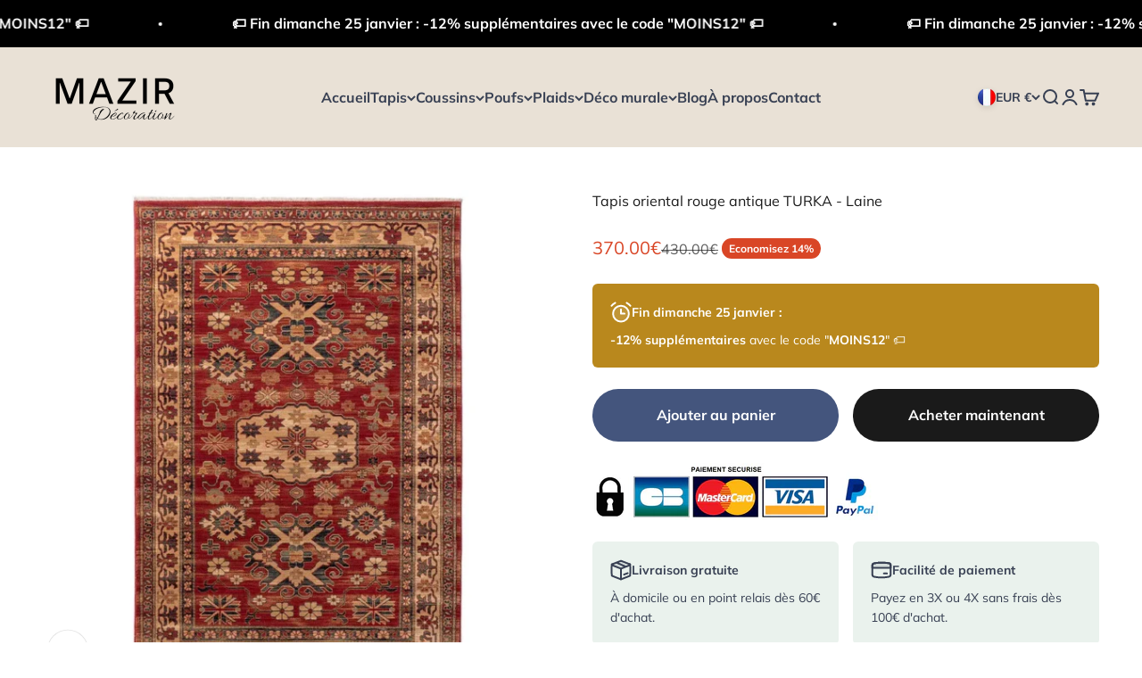

--- FILE ---
content_type: text/html; charset=utf-8
request_url: https://www.mazir.fr/products/tapis-antique-rouge-oriental-laine-turc
body_size: 55333
content:
<!doctype html>

<html lang="fr" dir="ltr">
  <head>


    <meta name="google-site-verification" content="2Apuxq8ik4hPlvxTRpu7fdVXQC-RP_UZAvKwvxbpc4c" />
    <meta charset="utf-8">
    <meta name="viewport" content="width=device-width, initial-scale=1.0, height=device-height, minimum-scale=1.0, maximum-scale=1.0">
    <meta name="theme-color" content="#e9e1d6">


    <title>Tapis d&#39;Orient rouge en laine douce | MAZIR</title><meta name="description" content="Le Tapis Oriental rouge donnera du charme à votre décoration et ajoutera une touche classe à votre intérieur. Livraison Gratuite partout en France !"><link rel="canonical" href="https://www.mazir.fr/products/tapis-antique-rouge-oriental-laine-turc"><link rel="shortcut icon" href="//www.mazir.fr/cdn/shop/files/MAZIR_flavicon_02_75e8a398-b28c-4cd1-9952-243642017944.png?v=1694191931&width=96">
      <link rel="apple-touch-icon" href="//www.mazir.fr/cdn/shop/files/MAZIR_flavicon_02_75e8a398-b28c-4cd1-9952-243642017944.png?v=1694191931&width=180"><link rel="preconnect" href="https://cdn.shopify.com">
    <link rel="preconnect" href="https://fonts.shopifycdn.com" crossorigin>
    <link rel="dns-prefetch" href="https://productreviews.shopifycdn.com"><link rel="preload" href="//www.mazir.fr/cdn/fonts/proza_libre/prozalibre_n4.f0507b32b728d57643b7359f19cd41165a2ba3ad.woff2" as="font" type="font/woff2" crossorigin><link rel="preload" href="//www.mazir.fr/cdn/fonts/muli/muli_n4.e949947cfff05efcc994b2e2db40359a04fa9a92.woff2" as="font" type="font/woff2" crossorigin><meta property="og:type" content="product">
  <meta property="og:title" content="Tapis oriental rouge antique TURKA - Laine">
  <meta property="product:price:amount" content="370.00">
  <meta property="product:price:currency" content="EUR">
  <meta property="product:availability" content="in stock"><meta property="og:image" content="http://www.mazir.fr/cdn/shop/files/tapis-oriental-rouge-antique-turka-tapis-mazir-decoration-749.webp?v=1699212588&width=2048">
  <meta property="og:image:secure_url" content="https://www.mazir.fr/cdn/shop/files/tapis-oriental-rouge-antique-turka-tapis-mazir-decoration-749.webp?v=1699212588&width=2048">
  <meta property="og:image:width" content="800">
  <meta property="og:image:height" content="800"><meta property="og:description" content="Le Tapis Oriental rouge donnera du charme à votre décoration et ajoutera une touche classe à votre intérieur. Livraison Gratuite partout en France !"><meta property="og:url" content="https://www.mazir.fr/products/tapis-antique-rouge-oriental-laine-turc">
<meta property="og:site_name" content="MAZIR Décoration"><meta name="twitter:card" content="summary"><meta name="twitter:title" content="Tapis oriental rouge antique TURKA - Laine">
  <meta name="twitter:description" content="Le tapis oriental rouge donne de la vitalité à votre intérieur. Un extraordinaire tapis d&#39;orient rouge avec un beau design persan, ce tapis en laine unique en son genre transformera votre décoration et donnera un aspect chic à votre intérieur. Sa laine néo-zélandaise tissée avec perfection présente des tons chauds, sombres et vibrants et donne un charme exceptionnel au tapis.  Le sublime tapis ethnique beige antique ETTO rehausse votre décor d&#39;intérieur grâce à son design persan. Tapis oriental disponible en plusieurs tailles, trouvez facilement la taille qui convient le mieux à votre espace. Les grandes tailles sont idéales dans un salon, les tailles moyennes trouveront leurs places dans un bureau ou une chambre et les plus petites tailles iront bien à côté d&#39;un lit ou dans la cuisine.  CARACTÉRISTIQUES :  Style : Tapis oriental / Tapis antique rouge   Composition : 100% laine Nouvelle-Zélande Dimensions :  80x150 cm - 120x150 cm - 160x240 cm"><meta name="twitter:image" content="https://www.mazir.fr/cdn/shop/files/tapis-oriental-rouge-antique-turka-tapis-mazir-decoration-749.webp?crop=center&height=1200&v=1699212588&width=1200">
  <meta name="twitter:image:alt" content="tapis oriental rouge"><script async crossorigin fetchpriority="high" src="/cdn/shopifycloud/importmap-polyfill/es-modules-shim.2.4.0.js"></script>
<script type="application/ld+json">{"@context":"http:\/\/schema.org\/","@id":"\/products\/tapis-antique-rouge-oriental-laine-turc#product","@type":"ProductGroup","brand":{"@type":"Brand","name":"MAZIR"},"category":"Tapisseries de décoration","description":"Le tapis oriental rouge donne de la vitalité à votre intérieur.\nUn extraordinaire tapis d'orient rouge avec un beau design persan, ce tapis en laine unique en son genre transformera votre décoration et donnera un aspect chic à votre intérieur.\nSa laine néo-zélandaise tissée avec perfection présente des tons chauds, sombres et vibrants et donne un charme exceptionnel au tapis. \nLe sublime tapis ethnique beige antique ETTO rehausse votre décor d'intérieur grâce à son design persan.\nTapis oriental disponible en plusieurs tailles, trouvez facilement la taille qui convient le mieux à votre espace. Les grandes tailles sont idéales dans un salon, les tailles moyennes trouveront leurs places dans un bureau ou une chambre et les plus petites tailles iront bien à côté d'un lit ou dans la cuisine. \nCARACTÉRISTIQUES : \n\nStyle : Tapis oriental \/ Tapis antique rouge  \n\n\nComposition : 100% laine Nouvelle-Zélande\n\nDimensions :  80x150 cm - 120x150 cm - 160x240 cm - 200x300 cm - 250x340 cm - 300x395 cm \nTissé à la machine : 700 000 points\/m²\nPoids du poil : 2,2 kg\/m2(+\/-5%)\nPoids du tapis :  2,9 kg\/m2(+\/-5%)\nHauteur de poil : 9 mm\n\n \nConseil d'entretien du tapis d'orient :\n\nAspirateur à faible puissance\nNettoyage professionnel recommandé\n\nLIVRAISON ET RETOUR GRATUITS SUR TOUTE LA COLLECTION TAPIS ORIENTAUX. Délai de livraison 5 à 7 jours.","hasVariant":[{"@id":"\/products\/tapis-antique-rouge-oriental-laine-turc?variant=56028579234140#variant","@type":"Product","image":"https:\/\/www.mazir.fr\/cdn\/shop\/files\/tapis-oriental-rouge-antique-turka-tapis-mazir-decoration-749.webp?v=1699212588\u0026width=1920","name":"Tapis oriental rouge antique TURKA - Laine - 0.6x0.85 m \/ Rouge \/ Classique","offers":{"@id":"\/products\/tapis-antique-rouge-oriental-laine-turc?variant=56028579234140#offer","@type":"Offer","availability":"http:\/\/schema.org\/OutOfStock","price":"276.00","priceCurrency":"EUR","url":"https:\/\/www.mazir.fr\/products\/tapis-antique-rouge-oriental-laine-turc?variant=56028579234140"},"sku":"2856-1-53588"},{"@id":"\/products\/tapis-antique-rouge-oriental-laine-turc?variant=32588516950098#variant","@type":"Product","image":"https:\/\/www.mazir.fr\/cdn\/shop\/files\/tapis-oriental-rouge-antique-turka-tapis-mazir-decoration-749.webp?v=1699212588\u0026width=1920","name":"Tapis oriental rouge antique TURKA - Laine - 0.8x1.45 m \/ Rouge \/ Classique","offers":{"@id":"\/products\/tapis-antique-rouge-oriental-laine-turc?variant=32588516950098#offer","@type":"Offer","availability":"http:\/\/schema.org\/OutOfStock","price":"276.00","priceCurrency":"EUR","url":"https:\/\/www.mazir.fr\/products\/tapis-antique-rouge-oriental-laine-turc?variant=32588516950098"},"sku":"2856-1-53588"},{"@id":"\/products\/tapis-antique-rouge-oriental-laine-turc?variant=32588517015634#variant","@type":"Product","image":"https:\/\/www.mazir.fr\/cdn\/shop\/files\/tapis-oriental-rouge-antique-turka-tapis-mazir-decoration-749.webp?v=1699212588\u0026width=1920","name":"Tapis oriental rouge antique TURKA - Laine - 1.2x1.45 m \/ Rouge \/ Classique","offers":{"@id":"\/products\/tapis-antique-rouge-oriental-laine-turc?variant=32588517015634#offer","@type":"Offer","availability":"http:\/\/schema.org\/InStock","price":"370.00","priceCurrency":"EUR","url":"https:\/\/www.mazir.fr\/products\/tapis-antique-rouge-oriental-laine-turc?variant=32588517015634"},"sku":"2856-1-53588"},{"@id":"\/products\/tapis-antique-rouge-oriental-laine-turc?variant=32588517048402#variant","@type":"Product","image":"https:\/\/www.mazir.fr\/cdn\/shop\/files\/tapis-oriental-rouge-antique-turka-tapis-mazir-decoration-749.webp?v=1699212588\u0026width=1920","name":"Tapis oriental rouge antique TURKA - Laine - 1.6x2.4 m \/ Rouge \/ Classique","offers":{"@id":"\/products\/tapis-antique-rouge-oriental-laine-turc?variant=32588517048402#offer","@type":"Offer","availability":"http:\/\/schema.org\/OutOfStock","price":"594.00","priceCurrency":"EUR","url":"https:\/\/www.mazir.fr\/products\/tapis-antique-rouge-oriental-laine-turc?variant=32588517048402"},"sku":"2856-1-53588"},{"@id":"\/products\/tapis-antique-rouge-oriental-laine-turc?variant=56506106413404#variant","@type":"Product","image":"https:\/\/www.mazir.fr\/cdn\/shop\/files\/tapis-oriental-rouge-antique-turka-tapis-mazir-decoration-749.webp?v=1699212588\u0026width=1920","name":"Tapis oriental rouge antique TURKA - Laine - 2x2.9m \/ Rouge \/ Classique","offers":{"@id":"\/products\/tapis-antique-rouge-oriental-laine-turc?variant=56506106413404#offer","@type":"Offer","availability":"http:\/\/schema.org\/InStock","price":"790.00","priceCurrency":"EUR","url":"https:\/\/www.mazir.fr\/products\/tapis-antique-rouge-oriental-laine-turc?variant=56506106413404"},"sku":"2856-1-53588"},{"@id":"\/products\/tapis-antique-rouge-oriental-laine-turc?variant=32588517179474#variant","@type":"Product","image":"https:\/\/www.mazir.fr\/cdn\/shop\/files\/tapis-oriental-rouge-antique-turka-tapis-mazir-decoration-749.webp?v=1699212588\u0026width=1920","name":"Tapis oriental rouge antique TURKA - Laine - 2.5x3.5 m \/ Rouge \/ Classique","offers":{"@id":"\/products\/tapis-antique-rouge-oriental-laine-turc?variant=32588517179474#offer","@type":"Offer","availability":"http:\/\/schema.org\/OutOfStock","price":"1075.00","priceCurrency":"EUR","url":"https:\/\/www.mazir.fr\/products\/tapis-antique-rouge-oriental-laine-turc?variant=32588517179474"},"sku":"2856-1-53588"},{"@id":"\/products\/tapis-antique-rouge-oriental-laine-turc?variant=32588517245010#variant","@type":"Product","image":"https:\/\/www.mazir.fr\/cdn\/shop\/files\/tapis-oriental-rouge-antique-turka-tapis-mazir-decoration-749.webp?v=1699212588\u0026width=1920","name":"Tapis oriental rouge antique TURKA - Laine - 3x3.95 m \/ Rouge \/ Classique","offers":{"@id":"\/products\/tapis-antique-rouge-oriental-laine-turc?variant=32588517245010#offer","@type":"Offer","availability":"http:\/\/schema.org\/OutOfStock","price":"1282.00","priceCurrency":"EUR","url":"https:\/\/www.mazir.fr\/products\/tapis-antique-rouge-oriental-laine-turc?variant=32588517245010"},"sku":"2856-1-53588"}],"name":"Tapis oriental rouge antique TURKA - Laine","productGroupID":"4675829071954","url":"https:\/\/www.mazir.fr\/products\/tapis-antique-rouge-oriental-laine-turc"}</script><script type="application/ld+json">
  {
    "@context": "https://schema.org",
    "@type": "BreadcrumbList",
    "itemListElement": [{
        "@type": "ListItem",
        "position": 1,
        "name": "Accueil",
        "item": "https://www.mazir.fr"
      },{
            "@type": "ListItem",
            "position": 2,
            "name": "Tapis oriental rouge antique TURKA - Laine",
            "item": "https://www.mazir.fr/products/tapis-antique-rouge-oriental-laine-turc"
          }]
  }
</script><style>/* Typography (heading) */
  @font-face {
  font-family: "Proza Libre";
  font-weight: 400;
  font-style: normal;
  font-display: fallback;
  src: url("//www.mazir.fr/cdn/fonts/proza_libre/prozalibre_n4.f0507b32b728d57643b7359f19cd41165a2ba3ad.woff2") format("woff2"),
       url("//www.mazir.fr/cdn/fonts/proza_libre/prozalibre_n4.11ea93e06205ad0e376283cb5b58368f304c1fe5.woff") format("woff");
}

@font-face {
  font-family: "Proza Libre";
  font-weight: 400;
  font-style: italic;
  font-display: fallback;
  src: url("//www.mazir.fr/cdn/fonts/proza_libre/prozalibre_i4.fd59a69759c8ff2f0db3fa744a333dc414728870.woff2") format("woff2"),
       url("//www.mazir.fr/cdn/fonts/proza_libre/prozalibre_i4.27b0ea1cb14275c30318a8a91b6ed8f2d59ab056.woff") format("woff");
}

/* Typography (body) */
  @font-face {
  font-family: Muli;
  font-weight: 400;
  font-style: normal;
  font-display: fallback;
  src: url("//www.mazir.fr/cdn/fonts/muli/muli_n4.e949947cfff05efcc994b2e2db40359a04fa9a92.woff2") format("woff2"),
       url("//www.mazir.fr/cdn/fonts/muli/muli_n4.35355e4a0c27c9bc94d9af3f9bcb586d8229277a.woff") format("woff");
}

@font-face {
  font-family: Muli;
  font-weight: 400;
  font-style: italic;
  font-display: fallback;
  src: url("//www.mazir.fr/cdn/fonts/muli/muli_i4.c0a1ea800bab5884ab82e4eb25a6bd25121bd08c.woff2") format("woff2"),
       url("//www.mazir.fr/cdn/fonts/muli/muli_i4.a6c39b1b31d876de7f99b3646461aa87120de6ed.woff") format("woff");
}

@font-face {
  font-family: Muli;
  font-weight: 700;
  font-style: normal;
  font-display: fallback;
  src: url("//www.mazir.fr/cdn/fonts/muli/muli_n7.c8c44d0404947d89610714223e630c4cbe005587.woff2") format("woff2"),
       url("//www.mazir.fr/cdn/fonts/muli/muli_n7.4cbcffea6175d46b4d67e9408244a5b38c2ac568.woff") format("woff");
}

@font-face {
  font-family: Muli;
  font-weight: 700;
  font-style: italic;
  font-display: fallback;
  src: url("//www.mazir.fr/cdn/fonts/muli/muli_i7.34eedbf231efa20bd065d55f6f71485730632c7b.woff2") format("woff2"),
       url("//www.mazir.fr/cdn/fonts/muli/muli_i7.2b4df846821493e68344d0b0212997d071bf38b7.woff") format("woff");
}

:root {
    /**
     * ---------------------------------------------------------------------
     * SPACING VARIABLES
     *
     * We are using a spacing inspired from frameworks like Tailwind CSS.
     * ---------------------------------------------------------------------
     */
    --spacing-0-5: 0.125rem; /* 2px */
    --spacing-1: 0.25rem; /* 4px */
    --spacing-1-5: 0.375rem; /* 6px */
    --spacing-2: 0.5rem; /* 8px */
    --spacing-2-5: 0.625rem; /* 10px */
    --spacing-3: 0.75rem; /* 12px */
    --spacing-3-5: 0.875rem; /* 14px */
    --spacing-4: 1rem; /* 16px */
    --spacing-4-5: 1.125rem; /* 18px */
    --spacing-5: 1.25rem; /* 20px */
    --spacing-5-5: 1.375rem; /* 22px */
    --spacing-6: 1.5rem; /* 24px */
    --spacing-6-5: 1.625rem; /* 26px */
    --spacing-7: 1.75rem; /* 28px */
    --spacing-7-5: 1.875rem; /* 30px */
    --spacing-8: 2rem; /* 32px */
    --spacing-8-5: 2.125rem; /* 34px */
    --spacing-9: 2.25rem; /* 36px */
    --spacing-9-5: 2.375rem; /* 38px */
    --spacing-10: 2.5rem; /* 40px */
    --spacing-11: 2.75rem; /* 44px */
    --spacing-12: 3rem; /* 48px */
    --spacing-14: 3.5rem; /* 56px */
    --spacing-16: 4rem; /* 64px */
    --spacing-18: 4.5rem; /* 72px */
    --spacing-20: 5rem; /* 80px */
    --spacing-24: 6rem; /* 96px */
    --spacing-28: 7rem; /* 112px */
    --spacing-32: 8rem; /* 128px */
    --spacing-36: 9rem; /* 144px */
    --spacing-40: 10rem; /* 160px */
    --spacing-44: 11rem; /* 176px */
    --spacing-48: 12rem; /* 192px */
    --spacing-52: 13rem; /* 208px */
    --spacing-56: 14rem; /* 224px */
    --spacing-60: 15rem; /* 240px */
    --spacing-64: 16rem; /* 256px */
    --spacing-72: 18rem; /* 288px */
    --spacing-80: 20rem; /* 320px */
    --spacing-96: 24rem; /* 384px */

    /* Container */
    --container-max-width: 1600px;
    --container-narrow-max-width: 1350px;
    --container-gutter: var(--spacing-5);
    --section-outer-spacing-block: var(--spacing-10);
    --section-inner-max-spacing-block: var(--spacing-9);
    --section-inner-spacing-inline: var(--container-gutter);
    --section-stack-spacing-block: var(--spacing-8);

    /* Grid gutter */
    --grid-gutter: var(--spacing-5);

    /* Product list settings */
    --product-list-row-gap: var(--spacing-8);
    --product-list-column-gap: var(--grid-gutter);

    /* Form settings */
    --input-gap: var(--spacing-2);
    --input-height: 2.625rem;
    --input-padding-inline: var(--spacing-4);

    /* Other sizes */
    --sticky-area-height: calc(var(--sticky-announcement-bar-enabled, 0) * var(--announcement-bar-height, 0px) + var(--sticky-header-enabled, 0) * var(--header-height, 0px));

    /* RTL support */
    --transform-logical-flip: 1;
    --transform-origin-start: left;
    --transform-origin-end: right;

    /**
     * ---------------------------------------------------------------------
     * TYPOGRAPHY
     * ---------------------------------------------------------------------
     */

    /* Font properties */
    --heading-font-family: "Proza Libre", sans-serif;
    --heading-font-weight: 400;
    --heading-font-style: normal;
    --heading-text-transform: normal;
    --heading-letter-spacing: -0.02em;
    --text-font-family: Muli, sans-serif;
    --text-font-weight: 400;
    --text-font-style: normal;
    --text-letter-spacing: 0.0em;

    /* Font sizes */
    --text-h0: 2.75rem;
    --text-h1: 2rem;
    --text-h2: 1.75rem;
    --text-h3: 1.375rem;
    --text-h4: 1.125rem;
    --text-h5: 1.125rem;
    --text-h6: 1rem;
    --text-xs: 0.6875rem;
    --text-sm: 0.75rem;
    --text-base: 0.875rem;
    --text-lg: 1.125rem;

    /**
     * ---------------------------------------------------------------------
     * COLORS
     * ---------------------------------------------------------------------
     */

    /* Color settings */--accent: 56 64 83;
    --text-primary: 26 26 26;
    --background-primary: 255 255 255;
    --dialog-background: 255 255 255;
    --border-color: var(--text-color, var(--text-primary)) / 0.12;

    /* Button colors */
    --button-background-primary: 56 64 83;
    --button-text-primary: 255 255 255;
    --button-background-secondary: 240 196 23;
    --button-text-secondary: 26 26 26;

    /* Status colors */
    --success-background: 224 244 232;
    --success-text: 0 163 65;
    --warning-background: 255 246 233;
    --warning-text: 255 183 74;
    --error-background: 254 231 231;
    --error-text: 248 58 58;

    /* Product colors */
    --on-sale-text: 217 70 38;
    --on-sale-badge-background: 217 70 38;
    --on-sale-badge-text: 255 255 255;
    --sold-out-badge-background: 0 0 0;
    --sold-out-badge-text: 255 255 255;
    --primary-badge-background: 56 64 83;
    --primary-badge-text: 255 255 255;
    --star-color: 255 183 74;
    --product-card-background: 255 255 255;
    --product-card-text: 26 26 26;

    /* Header colors */
    --header-background: 233 225 214;
    --header-text: 56 64 83;

    /* Footer colors */
    --footer-background: 233 225 214;
    --footer-text: 26 26 26;

    /* Rounded variables (used for border radius) */
    --rounded-xs: 0.25rem;
    --rounded-sm: 0.375rem;
    --rounded: 0.75rem;
    --rounded-lg: 1.5rem;
    --rounded-full: 9999px;

    --rounded-button: 3.75rem;
    --rounded-input: 0.5rem;

    /* Box shadow */
    --shadow-sm: 0 2px 8px rgb(var(--text-primary) / 0.1);
    --shadow: 0 5px 15px rgb(var(--text-primary) / 0.1);
    --shadow-md: 0 5px 30px rgb(var(--text-primary) / 0.1);
    --shadow-block: 0px 18px 50px rgb(var(--text-primary) / 0.1);

    /**
     * ---------------------------------------------------------------------
     * OTHER
     * ---------------------------------------------------------------------
     */

    --stagger-products-reveal-opacity: 0;
    --cursor-close-svg-url: url(//www.mazir.fr/cdn/shop/t/23/assets/cursor-close.svg?v=147174565022153725511761998939);
    --cursor-zoom-in-svg-url: url(//www.mazir.fr/cdn/shop/t/23/assets/cursor-zoom-in.svg?v=154953035094101115921761998939);
    --cursor-zoom-out-svg-url: url(//www.mazir.fr/cdn/shop/t/23/assets/cursor-zoom-out.svg?v=16155520337305705181761998939);
    --checkmark-svg-url: url(//www.mazir.fr/cdn/shop/t/23/assets/checkmark.svg?v=77552481021870063511761998939);
  }

  [dir="rtl"]:root {
    /* RTL support */
    --transform-logical-flip: -1;
    --transform-origin-start: right;
    --transform-origin-end: left;
  }

  @media screen and (min-width: 700px) {
    :root {
      /* Typography (font size) */
      --text-h0: 3.5rem;
      --text-h1: 2.5rem;
      --text-h2: 2rem;
      --text-h3: 1.625rem;
      --text-h4: 1.375rem;
      --text-h5: 1.125rem;
      --text-h6: 1rem;

      --text-xs: 0.75rem;
      --text-sm: 0.875rem;
      --text-base: 1.0rem;
      --text-lg: 1.25rem;

      /* Spacing */
      --container-gutter: 2rem;
      --section-outer-spacing-block: var(--spacing-14);
      --section-inner-max-spacing-block: var(--spacing-10);
      --section-inner-spacing-inline: var(--spacing-12);
      --section-stack-spacing-block: var(--spacing-12);

      /* Grid gutter */
      --grid-gutter: var(--spacing-6);

      /* Product list settings */
      --product-list-row-gap: var(--spacing-12);

      /* Form settings */
      --input-gap: 1rem;
      --input-height: 3.125rem;
      --input-padding-inline: var(--spacing-5);
    }
  }

  @media screen and (min-width: 1000px) {
    :root {
      /* Spacing settings */
      --container-gutter: var(--spacing-12);
      --section-outer-spacing-block: var(--spacing-16);
      --section-inner-max-spacing-block: var(--spacing-14);
      --section-inner-spacing-inline: var(--spacing-16);
      --section-stack-spacing-block: var(--spacing-12);
    }
  }

  @media screen and (min-width: 1150px) {
    :root {
      /* Spacing settings */
      --container-gutter: var(--spacing-12);
      --section-outer-spacing-block: var(--spacing-16);
      --section-inner-max-spacing-block: var(--spacing-14);
      --section-inner-spacing-inline: var(--spacing-16);
      --section-stack-spacing-block: var(--spacing-12);
    }
  }

  @media screen and (min-width: 1400px) {
    :root {
      /* Typography (font size) */
      --text-h0: 4.5rem;
      --text-h1: 3.5rem;
      --text-h2: 2.75rem;
      --text-h3: 2rem;
      --text-h4: 1.75rem;
      --text-h5: 1.375rem;
      --text-h6: 1.25rem;

      --section-outer-spacing-block: var(--spacing-20);
      --section-inner-max-spacing-block: var(--spacing-16);
      --section-inner-spacing-inline: var(--spacing-18);
    }
  }

  @media screen and (min-width: 1600px) {
    :root {
      --section-outer-spacing-block: var(--spacing-20);
      --section-inner-max-spacing-block: var(--spacing-18);
      --section-inner-spacing-inline: var(--spacing-20);
    }
  }

  /**
   * ---------------------------------------------------------------------
   * LIQUID DEPENDANT CSS
   *
   * Our main CSS is Liquid free, but some very specific features depend on
   * theme settings, so we have them here
   * ---------------------------------------------------------------------
   */@media screen and (pointer: fine) {
        .button:not([disabled]):hover, .btn:not([disabled]):hover, .shopify-payment-button__button--unbranded:not([disabled]):hover {
          --button-background-opacity: 0.85;
        }

        .button--subdued:not([disabled]):hover {
          --button-background: var(--text-color) / .05 !important;
        }
      }</style><script>
  // This allows to expose several variables to the global scope, to be used in scripts
  window.themeVariables = {
    settings: {
      showPageTransition: null,
      staggerProductsApparition: true,
      reduceDrawerAnimation: false,
      reduceMenuAnimation: false,
      headingApparition: "split_clip",
      pageType: "product",
      moneyFormat: "\u003cspan class=money\u003e{{amount}}€\u003c\/span\u003e",
      moneyWithCurrencyFormat: "\u003cspan class=money\u003e{{amount}}€ EUR\u003c\/span\u003e",
      currencyCodeEnabled: false,
      cartType: "popover",
      showDiscount: true,
      discountMode: "percentage",
      pageBackground: "#ffffff",
      textColor: "#1a1a1a"
    },

    strings: {
      accessibilityClose: "Fermer",
      accessibilityNext: "Suivant",
      accessibilityPrevious: "Précédent",
      closeGallery: "Fermer la galerie",
      zoomGallery: "Zoomer sur l\u0026#39;image",
      errorGallery: "L\u0026#39;image ne peut pas etre chargée",
      searchNoResults: "Aucun résultat ne correspond à votre recherche.",
      addOrderNote: "Ajouter une note",
      editOrderNote: "Modifier la note",
      shippingEstimatorNoResults: "Nous ne livrons pas à votre adresse.",
      shippingEstimatorOneResult: "Il y a un résultat pour votre adresse :",
      shippingEstimatorMultipleResults: "Il y a plusieurs résultats pour votre adresse :",
      shippingEstimatorError: "Impossible d\u0026#39;estimer les frais de livraison :"
    },

    breakpoints: {
      'sm': 'screen and (min-width: 700px)',
      'md': 'screen and (min-width: 1000px)',
      'lg': 'screen and (min-width: 1150px)',
      'xl': 'screen and (min-width: 1400px)',

      'sm-max': 'screen and (max-width: 699px)',
      'md-max': 'screen and (max-width: 999px)',
      'lg-max': 'screen and (max-width: 1149px)',
      'xl-max': 'screen and (max-width: 1399px)'
    }
  };

  // For detecting native share
  document.documentElement.classList.add(`native-share--${navigator.share ? 'enabled' : 'disabled'}`);// We save the product ID in local storage to be eventually used for recently viewed section
    try {
      const recentlyViewedProducts = new Set(JSON.parse(localStorage.getItem('theme:recently-viewed-products') || '[]'));

      recentlyViewedProducts.delete(4675829071954); // Delete first to re-move the product
      recentlyViewedProducts.add(4675829071954);

      localStorage.setItem('theme:recently-viewed-products', JSON.stringify(Array.from(recentlyViewedProducts.values()).reverse()));
    } catch (e) {
      // Safari in private mode does not allow setting item, we silently fail
    }</script><script type="importmap">{
        "imports": {
          "vendor": "//www.mazir.fr/cdn/shop/t/23/assets/vendor.min.js?v=166563502121812900551761998939",
          "theme": "//www.mazir.fr/cdn/shop/t/23/assets/theme.js?v=63782355822096238611761998939",
          "photoswipe": "//www.mazir.fr/cdn/shop/t/23/assets/photoswipe.min.js?v=13374349288281597431761998939"
        }
      }
    </script>

    <script type="module" src="//www.mazir.fr/cdn/shop/t/23/assets/vendor.min.js?v=166563502121812900551761998939"></script>
    <script type="module" src="//www.mazir.fr/cdn/shop/t/23/assets/theme.js?v=63782355822096238611761998939"></script>

    <script>window.performance && window.performance.mark && window.performance.mark('shopify.content_for_header.start');</script><meta id="shopify-digital-wallet" name="shopify-digital-wallet" content="/26146504786/digital_wallets/dialog">
<meta name="shopify-checkout-api-token" content="2a92902e7e04af0919628b0f282be71d">
<meta id="in-context-paypal-metadata" data-shop-id="26146504786" data-venmo-supported="false" data-environment="production" data-locale="fr_FR" data-paypal-v4="true" data-currency="EUR">
<link rel="alternate" type="application/json+oembed" href="https://www.mazir.fr/products/tapis-antique-rouge-oriental-laine-turc.oembed">
<script async="async" src="/checkouts/internal/preloads.js?locale=fr-FR"></script>
<script id="apple-pay-shop-capabilities" type="application/json">{"shopId":26146504786,"countryCode":"FR","currencyCode":"EUR","merchantCapabilities":["supports3DS"],"merchantId":"gid:\/\/shopify\/Shop\/26146504786","merchantName":"MAZIR Décoration","requiredBillingContactFields":["postalAddress","email","phone"],"requiredShippingContactFields":["postalAddress","email","phone"],"shippingType":"shipping","supportedNetworks":["visa","masterCard","amex","maestro"],"total":{"type":"pending","label":"MAZIR Décoration","amount":"1.00"},"shopifyPaymentsEnabled":true,"supportsSubscriptions":true}</script>
<script id="shopify-features" type="application/json">{"accessToken":"2a92902e7e04af0919628b0f282be71d","betas":["rich-media-storefront-analytics"],"domain":"www.mazir.fr","predictiveSearch":true,"shopId":26146504786,"locale":"fr"}</script>
<script>var Shopify = Shopify || {};
Shopify.shop = "doucemedina.myshopify.com";
Shopify.locale = "fr";
Shopify.currency = {"active":"EUR","rate":"1.0"};
Shopify.country = "FR";
Shopify.theme = {"name":"Impact Mazir Black novembre 2025","id":188911157596,"schema_name":"Impact","schema_version":"6.11.2","theme_store_id":1190,"role":"main"};
Shopify.theme.handle = "null";
Shopify.theme.style = {"id":null,"handle":null};
Shopify.cdnHost = "www.mazir.fr/cdn";
Shopify.routes = Shopify.routes || {};
Shopify.routes.root = "/";</script>
<script type="module">!function(o){(o.Shopify=o.Shopify||{}).modules=!0}(window);</script>
<script>!function(o){function n(){var o=[];function n(){o.push(Array.prototype.slice.apply(arguments))}return n.q=o,n}var t=o.Shopify=o.Shopify||{};t.loadFeatures=n(),t.autoloadFeatures=n()}(window);</script>
<script id="shop-js-analytics" type="application/json">{"pageType":"product"}</script>
<script defer="defer" async type="module" src="//www.mazir.fr/cdn/shopifycloud/shop-js/modules/v2/client.init-shop-cart-sync_BcDpqI9l.fr.esm.js"></script>
<script defer="defer" async type="module" src="//www.mazir.fr/cdn/shopifycloud/shop-js/modules/v2/chunk.common_a1Rf5Dlz.esm.js"></script>
<script defer="defer" async type="module" src="//www.mazir.fr/cdn/shopifycloud/shop-js/modules/v2/chunk.modal_Djra7sW9.esm.js"></script>
<script type="module">
  await import("//www.mazir.fr/cdn/shopifycloud/shop-js/modules/v2/client.init-shop-cart-sync_BcDpqI9l.fr.esm.js");
await import("//www.mazir.fr/cdn/shopifycloud/shop-js/modules/v2/chunk.common_a1Rf5Dlz.esm.js");
await import("//www.mazir.fr/cdn/shopifycloud/shop-js/modules/v2/chunk.modal_Djra7sW9.esm.js");

  window.Shopify.SignInWithShop?.initShopCartSync?.({"fedCMEnabled":true,"windoidEnabled":true});

</script>
<script>(function() {
  var isLoaded = false;
  function asyncLoad() {
    if (isLoaded) return;
    isLoaded = true;
    var urls = ["\/\/cdn.shopify.com\/proxy\/b497399bd370e58a31337c0bef846d05c3117f0d8f3473601b4912e189e988bc\/api.goaffpro.com\/loader.js?shop=doucemedina.myshopify.com\u0026sp-cache-control=cHVibGljLCBtYXgtYWdlPTkwMA","https:\/\/loox.io\/widget\/4JZ29zUtbd\/loox.1580229499908.js?shop=doucemedina.myshopify.com","https:\/\/cdn.nfcube.com\/instafeed-7d72c737cd25b4ecb42a4897151699da.js?shop=doucemedina.myshopify.com","https:\/\/packlink-spf-pro.appspot.com\/platform\/PRO\/checkout\/thankYouScript?v=8\u0026shop=doucemedina.myshopify.com","https:\/\/cdn.shopify.com\/s\/files\/1\/0261\/4650\/4786\/t\/11\/assets\/booster_eu_cookie_26146504786.js?v=1703786359\u0026shop=doucemedina.myshopify.com"];
    for (var i = 0; i < urls.length; i++) {
      var s = document.createElement('script');
      s.type = 'text/javascript';
      s.async = true;
      s.src = urls[i];
      var x = document.getElementsByTagName('script')[0];
      x.parentNode.insertBefore(s, x);
    }
  };
  if(window.attachEvent) {
    window.attachEvent('onload', asyncLoad);
  } else {
    window.addEventListener('load', asyncLoad, false);
  }
})();</script>
<script id="__st">var __st={"a":26146504786,"offset":3600,"reqid":"fccb79b3-e281-4dac-9340-67d0dce87c3c-1769243948","pageurl":"www.mazir.fr\/products\/tapis-antique-rouge-oriental-laine-turc","u":"452e9c0624fb","p":"product","rtyp":"product","rid":4675829071954};</script>
<script>window.ShopifyPaypalV4VisibilityTracking = true;</script>
<script id="captcha-bootstrap">!function(){'use strict';const t='contact',e='account',n='new_comment',o=[[t,t],['blogs',n],['comments',n],[t,'customer']],c=[[e,'customer_login'],[e,'guest_login'],[e,'recover_customer_password'],[e,'create_customer']],r=t=>t.map((([t,e])=>`form[action*='/${t}']:not([data-nocaptcha='true']) input[name='form_type'][value='${e}']`)).join(','),a=t=>()=>t?[...document.querySelectorAll(t)].map((t=>t.form)):[];function s(){const t=[...o],e=r(t);return a(e)}const i='password',u='form_key',d=['recaptcha-v3-token','g-recaptcha-response','h-captcha-response',i],f=()=>{try{return window.sessionStorage}catch{return}},m='__shopify_v',_=t=>t.elements[u];function p(t,e,n=!1){try{const o=window.sessionStorage,c=JSON.parse(o.getItem(e)),{data:r}=function(t){const{data:e,action:n}=t;return t[m]||n?{data:e,action:n}:{data:t,action:n}}(c);for(const[e,n]of Object.entries(r))t.elements[e]&&(t.elements[e].value=n);n&&o.removeItem(e)}catch(o){console.error('form repopulation failed',{error:o})}}const l='form_type',E='cptcha';function T(t){t.dataset[E]=!0}const w=window,h=w.document,L='Shopify',v='ce_forms',y='captcha';let A=!1;((t,e)=>{const n=(g='f06e6c50-85a8-45c8-87d0-21a2b65856fe',I='https://cdn.shopify.com/shopifycloud/storefront-forms-hcaptcha/ce_storefront_forms_captcha_hcaptcha.v1.5.2.iife.js',D={infoText:'Protégé par hCaptcha',privacyText:'Confidentialité',termsText:'Conditions'},(t,e,n)=>{const o=w[L][v],c=o.bindForm;if(c)return c(t,g,e,D).then(n);var r;o.q.push([[t,g,e,D],n]),r=I,A||(h.body.append(Object.assign(h.createElement('script'),{id:'captcha-provider',async:!0,src:r})),A=!0)});var g,I,D;w[L]=w[L]||{},w[L][v]=w[L][v]||{},w[L][v].q=[],w[L][y]=w[L][y]||{},w[L][y].protect=function(t,e){n(t,void 0,e),T(t)},Object.freeze(w[L][y]),function(t,e,n,w,h,L){const[v,y,A,g]=function(t,e,n){const i=e?o:[],u=t?c:[],d=[...i,...u],f=r(d),m=r(i),_=r(d.filter((([t,e])=>n.includes(e))));return[a(f),a(m),a(_),s()]}(w,h,L),I=t=>{const e=t.target;return e instanceof HTMLFormElement?e:e&&e.form},D=t=>v().includes(t);t.addEventListener('submit',(t=>{const e=I(t);if(!e)return;const n=D(e)&&!e.dataset.hcaptchaBound&&!e.dataset.recaptchaBound,o=_(e),c=g().includes(e)&&(!o||!o.value);(n||c)&&t.preventDefault(),c&&!n&&(function(t){try{if(!f())return;!function(t){const e=f();if(!e)return;const n=_(t);if(!n)return;const o=n.value;o&&e.removeItem(o)}(t);const e=Array.from(Array(32),(()=>Math.random().toString(36)[2])).join('');!function(t,e){_(t)||t.append(Object.assign(document.createElement('input'),{type:'hidden',name:u})),t.elements[u].value=e}(t,e),function(t,e){const n=f();if(!n)return;const o=[...t.querySelectorAll(`input[type='${i}']`)].map((({name:t})=>t)),c=[...d,...o],r={};for(const[a,s]of new FormData(t).entries())c.includes(a)||(r[a]=s);n.setItem(e,JSON.stringify({[m]:1,action:t.action,data:r}))}(t,e)}catch(e){console.error('failed to persist form',e)}}(e),e.submit())}));const S=(t,e)=>{t&&!t.dataset[E]&&(n(t,e.some((e=>e===t))),T(t))};for(const o of['focusin','change'])t.addEventListener(o,(t=>{const e=I(t);D(e)&&S(e,y())}));const B=e.get('form_key'),M=e.get(l),P=B&&M;t.addEventListener('DOMContentLoaded',(()=>{const t=y();if(P)for(const e of t)e.elements[l].value===M&&p(e,B);[...new Set([...A(),...v().filter((t=>'true'===t.dataset.shopifyCaptcha))])].forEach((e=>S(e,t)))}))}(h,new URLSearchParams(w.location.search),n,t,e,['guest_login'])})(!0,!0)}();</script>
<script integrity="sha256-4kQ18oKyAcykRKYeNunJcIwy7WH5gtpwJnB7kiuLZ1E=" data-source-attribution="shopify.loadfeatures" defer="defer" src="//www.mazir.fr/cdn/shopifycloud/storefront/assets/storefront/load_feature-a0a9edcb.js" crossorigin="anonymous"></script>
<script data-source-attribution="shopify.dynamic_checkout.dynamic.init">var Shopify=Shopify||{};Shopify.PaymentButton=Shopify.PaymentButton||{isStorefrontPortableWallets:!0,init:function(){window.Shopify.PaymentButton.init=function(){};var t=document.createElement("script");t.src="https://www.mazir.fr/cdn/shopifycloud/portable-wallets/latest/portable-wallets.fr.js",t.type="module",document.head.appendChild(t)}};
</script>
<script data-source-attribution="shopify.dynamic_checkout.buyer_consent">
  function portableWalletsHideBuyerConsent(e){var t=document.getElementById("shopify-buyer-consent"),n=document.getElementById("shopify-subscription-policy-button");t&&n&&(t.classList.add("hidden"),t.setAttribute("aria-hidden","true"),n.removeEventListener("click",e))}function portableWalletsShowBuyerConsent(e){var t=document.getElementById("shopify-buyer-consent"),n=document.getElementById("shopify-subscription-policy-button");t&&n&&(t.classList.remove("hidden"),t.removeAttribute("aria-hidden"),n.addEventListener("click",e))}window.Shopify?.PaymentButton&&(window.Shopify.PaymentButton.hideBuyerConsent=portableWalletsHideBuyerConsent,window.Shopify.PaymentButton.showBuyerConsent=portableWalletsShowBuyerConsent);
</script>
<script>
  function portableWalletsCleanup(e){e&&e.src&&console.error("Failed to load portable wallets script "+e.src);var t=document.querySelectorAll("shopify-accelerated-checkout .shopify-payment-button__skeleton, shopify-accelerated-checkout-cart .wallet-cart-button__skeleton"),e=document.getElementById("shopify-buyer-consent");for(let e=0;e<t.length;e++)t[e].remove();e&&e.remove()}function portableWalletsNotLoadedAsModule(e){e instanceof ErrorEvent&&"string"==typeof e.message&&e.message.includes("import.meta")&&"string"==typeof e.filename&&e.filename.includes("portable-wallets")&&(window.removeEventListener("error",portableWalletsNotLoadedAsModule),window.Shopify.PaymentButton.failedToLoad=e,"loading"===document.readyState?document.addEventListener("DOMContentLoaded",window.Shopify.PaymentButton.init):window.Shopify.PaymentButton.init())}window.addEventListener("error",portableWalletsNotLoadedAsModule);
</script>

<script type="module" src="https://www.mazir.fr/cdn/shopifycloud/portable-wallets/latest/portable-wallets.fr.js" onError="portableWalletsCleanup(this)" crossorigin="anonymous"></script>
<script nomodule>
  document.addEventListener("DOMContentLoaded", portableWalletsCleanup);
</script>

<script id='scb4127' type='text/javascript' async='' src='https://www.mazir.fr/cdn/shopifycloud/privacy-banner/storefront-banner.js'></script><link id="shopify-accelerated-checkout-styles" rel="stylesheet" media="screen" href="https://www.mazir.fr/cdn/shopifycloud/portable-wallets/latest/accelerated-checkout-backwards-compat.css" crossorigin="anonymous">
<style id="shopify-accelerated-checkout-cart">
        #shopify-buyer-consent {
  margin-top: 1em;
  display: inline-block;
  width: 100%;
}

#shopify-buyer-consent.hidden {
  display: none;
}

#shopify-subscription-policy-button {
  background: none;
  border: none;
  padding: 0;
  text-decoration: underline;
  font-size: inherit;
  cursor: pointer;
}

#shopify-subscription-policy-button::before {
  box-shadow: none;
}

      </style>

<script>window.performance && window.performance.mark && window.performance.mark('shopify.content_for_header.end');</script>
<link href="//www.mazir.fr/cdn/shop/t/23/assets/theme.css?v=3935707126359067981761998939" rel="stylesheet" type="text/css" media="all" /><script src="https://cdn.shopify.com/extensions/8d2c31d3-a828-4daf-820f-80b7f8e01c39/nova-eu-cookie-bar-gdpr-4/assets/nova-cookie-app-embed.js" type="text/javascript" defer="defer"></script>
<link href="https://cdn.shopify.com/extensions/8d2c31d3-a828-4daf-820f-80b7f8e01c39/nova-eu-cookie-bar-gdpr-4/assets/nova-cookie.css" rel="stylesheet" type="text/css" media="all">
<script src="https://cdn.shopify.com/extensions/4e276193-403c-423f-833c-fefed71819cf/forms-2298/assets/shopify-forms-loader.js" type="text/javascript" defer="defer"></script>
<link href="https://monorail-edge.shopifysvc.com" rel="dns-prefetch">
<script>(function(){if ("sendBeacon" in navigator && "performance" in window) {try {var session_token_from_headers = performance.getEntriesByType('navigation')[0].serverTiming.find(x => x.name == '_s').description;} catch {var session_token_from_headers = undefined;}var session_cookie_matches = document.cookie.match(/_shopify_s=([^;]*)/);var session_token_from_cookie = session_cookie_matches && session_cookie_matches.length === 2 ? session_cookie_matches[1] : "";var session_token = session_token_from_headers || session_token_from_cookie || "";function handle_abandonment_event(e) {var entries = performance.getEntries().filter(function(entry) {return /monorail-edge.shopifysvc.com/.test(entry.name);});if (!window.abandonment_tracked && entries.length === 0) {window.abandonment_tracked = true;var currentMs = Date.now();var navigation_start = performance.timing.navigationStart;var payload = {shop_id: 26146504786,url: window.location.href,navigation_start,duration: currentMs - navigation_start,session_token,page_type: "product"};window.navigator.sendBeacon("https://monorail-edge.shopifysvc.com/v1/produce", JSON.stringify({schema_id: "online_store_buyer_site_abandonment/1.1",payload: payload,metadata: {event_created_at_ms: currentMs,event_sent_at_ms: currentMs}}));}}window.addEventListener('pagehide', handle_abandonment_event);}}());</script>
<script id="web-pixels-manager-setup">(function e(e,d,r,n,o){if(void 0===o&&(o={}),!Boolean(null===(a=null===(i=window.Shopify)||void 0===i?void 0:i.analytics)||void 0===a?void 0:a.replayQueue)){var i,a;window.Shopify=window.Shopify||{};var t=window.Shopify;t.analytics=t.analytics||{};var s=t.analytics;s.replayQueue=[],s.publish=function(e,d,r){return s.replayQueue.push([e,d,r]),!0};try{self.performance.mark("wpm:start")}catch(e){}var l=function(){var e={modern:/Edge?\/(1{2}[4-9]|1[2-9]\d|[2-9]\d{2}|\d{4,})\.\d+(\.\d+|)|Firefox\/(1{2}[4-9]|1[2-9]\d|[2-9]\d{2}|\d{4,})\.\d+(\.\d+|)|Chrom(ium|e)\/(9{2}|\d{3,})\.\d+(\.\d+|)|(Maci|X1{2}).+ Version\/(15\.\d+|(1[6-9]|[2-9]\d|\d{3,})\.\d+)([,.]\d+|)( \(\w+\)|)( Mobile\/\w+|) Safari\/|Chrome.+OPR\/(9{2}|\d{3,})\.\d+\.\d+|(CPU[ +]OS|iPhone[ +]OS|CPU[ +]iPhone|CPU IPhone OS|CPU iPad OS)[ +]+(15[._]\d+|(1[6-9]|[2-9]\d|\d{3,})[._]\d+)([._]\d+|)|Android:?[ /-](13[3-9]|1[4-9]\d|[2-9]\d{2}|\d{4,})(\.\d+|)(\.\d+|)|Android.+Firefox\/(13[5-9]|1[4-9]\d|[2-9]\d{2}|\d{4,})\.\d+(\.\d+|)|Android.+Chrom(ium|e)\/(13[3-9]|1[4-9]\d|[2-9]\d{2}|\d{4,})\.\d+(\.\d+|)|SamsungBrowser\/([2-9]\d|\d{3,})\.\d+/,legacy:/Edge?\/(1[6-9]|[2-9]\d|\d{3,})\.\d+(\.\d+|)|Firefox\/(5[4-9]|[6-9]\d|\d{3,})\.\d+(\.\d+|)|Chrom(ium|e)\/(5[1-9]|[6-9]\d|\d{3,})\.\d+(\.\d+|)([\d.]+$|.*Safari\/(?![\d.]+ Edge\/[\d.]+$))|(Maci|X1{2}).+ Version\/(10\.\d+|(1[1-9]|[2-9]\d|\d{3,})\.\d+)([,.]\d+|)( \(\w+\)|)( Mobile\/\w+|) Safari\/|Chrome.+OPR\/(3[89]|[4-9]\d|\d{3,})\.\d+\.\d+|(CPU[ +]OS|iPhone[ +]OS|CPU[ +]iPhone|CPU IPhone OS|CPU iPad OS)[ +]+(10[._]\d+|(1[1-9]|[2-9]\d|\d{3,})[._]\d+)([._]\d+|)|Android:?[ /-](13[3-9]|1[4-9]\d|[2-9]\d{2}|\d{4,})(\.\d+|)(\.\d+|)|Mobile Safari.+OPR\/([89]\d|\d{3,})\.\d+\.\d+|Android.+Firefox\/(13[5-9]|1[4-9]\d|[2-9]\d{2}|\d{4,})\.\d+(\.\d+|)|Android.+Chrom(ium|e)\/(13[3-9]|1[4-9]\d|[2-9]\d{2}|\d{4,})\.\d+(\.\d+|)|Android.+(UC? ?Browser|UCWEB|U3)[ /]?(15\.([5-9]|\d{2,})|(1[6-9]|[2-9]\d|\d{3,})\.\d+)\.\d+|SamsungBrowser\/(5\.\d+|([6-9]|\d{2,})\.\d+)|Android.+MQ{2}Browser\/(14(\.(9|\d{2,})|)|(1[5-9]|[2-9]\d|\d{3,})(\.\d+|))(\.\d+|)|K[Aa][Ii]OS\/(3\.\d+|([4-9]|\d{2,})\.\d+)(\.\d+|)/},d=e.modern,r=e.legacy,n=navigator.userAgent;return n.match(d)?"modern":n.match(r)?"legacy":"unknown"}(),u="modern"===l?"modern":"legacy",c=(null!=n?n:{modern:"",legacy:""})[u],f=function(e){return[e.baseUrl,"/wpm","/b",e.hashVersion,"modern"===e.buildTarget?"m":"l",".js"].join("")}({baseUrl:d,hashVersion:r,buildTarget:u}),m=function(e){var d=e.version,r=e.bundleTarget,n=e.surface,o=e.pageUrl,i=e.monorailEndpoint;return{emit:function(e){var a=e.status,t=e.errorMsg,s=(new Date).getTime(),l=JSON.stringify({metadata:{event_sent_at_ms:s},events:[{schema_id:"web_pixels_manager_load/3.1",payload:{version:d,bundle_target:r,page_url:o,status:a,surface:n,error_msg:t},metadata:{event_created_at_ms:s}}]});if(!i)return console&&console.warn&&console.warn("[Web Pixels Manager] No Monorail endpoint provided, skipping logging."),!1;try{return self.navigator.sendBeacon.bind(self.navigator)(i,l)}catch(e){}var u=new XMLHttpRequest;try{return u.open("POST",i,!0),u.setRequestHeader("Content-Type","text/plain"),u.send(l),!0}catch(e){return console&&console.warn&&console.warn("[Web Pixels Manager] Got an unhandled error while logging to Monorail."),!1}}}}({version:r,bundleTarget:l,surface:e.surface,pageUrl:self.location.href,monorailEndpoint:e.monorailEndpoint});try{o.browserTarget=l,function(e){var d=e.src,r=e.async,n=void 0===r||r,o=e.onload,i=e.onerror,a=e.sri,t=e.scriptDataAttributes,s=void 0===t?{}:t,l=document.createElement("script"),u=document.querySelector("head"),c=document.querySelector("body");if(l.async=n,l.src=d,a&&(l.integrity=a,l.crossOrigin="anonymous"),s)for(var f in s)if(Object.prototype.hasOwnProperty.call(s,f))try{l.dataset[f]=s[f]}catch(e){}if(o&&l.addEventListener("load",o),i&&l.addEventListener("error",i),u)u.appendChild(l);else{if(!c)throw new Error("Did not find a head or body element to append the script");c.appendChild(l)}}({src:f,async:!0,onload:function(){if(!function(){var e,d;return Boolean(null===(d=null===(e=window.Shopify)||void 0===e?void 0:e.analytics)||void 0===d?void 0:d.initialized)}()){var d=window.webPixelsManager.init(e)||void 0;if(d){var r=window.Shopify.analytics;r.replayQueue.forEach((function(e){var r=e[0],n=e[1],o=e[2];d.publishCustomEvent(r,n,o)})),r.replayQueue=[],r.publish=d.publishCustomEvent,r.visitor=d.visitor,r.initialized=!0}}},onerror:function(){return m.emit({status:"failed",errorMsg:"".concat(f," has failed to load")})},sri:function(e){var d=/^sha384-[A-Za-z0-9+/=]+$/;return"string"==typeof e&&d.test(e)}(c)?c:"",scriptDataAttributes:o}),m.emit({status:"loading"})}catch(e){m.emit({status:"failed",errorMsg:(null==e?void 0:e.message)||"Unknown error"})}}})({shopId: 26146504786,storefrontBaseUrl: "https://www.mazir.fr",extensionsBaseUrl: "https://extensions.shopifycdn.com/cdn/shopifycloud/web-pixels-manager",monorailEndpoint: "https://monorail-edge.shopifysvc.com/unstable/produce_batch",surface: "storefront-renderer",enabledBetaFlags: ["2dca8a86"],webPixelsConfigList: [{"id":"2343469404","configuration":"{\"shop\":\"doucemedina.myshopify.com\",\"cookie_duration\":\"604800\"}","eventPayloadVersion":"v1","runtimeContext":"STRICT","scriptVersion":"a2e7513c3708f34b1f617d7ce88f9697","type":"APP","apiClientId":2744533,"privacyPurposes":["ANALYTICS","MARKETING"],"dataSharingAdjustments":{"protectedCustomerApprovalScopes":["read_customer_address","read_customer_email","read_customer_name","read_customer_personal_data","read_customer_phone"]}},{"id":"955122012","configuration":"{\"config\":\"{\\\"google_tag_ids\\\":[\\\"G-KL4P4CF1MF\\\",\\\"AW-702692259\\\",\\\"GT-T5N753F\\\"],\\\"target_country\\\":\\\"FR\\\",\\\"gtag_events\\\":[{\\\"type\\\":\\\"begin_checkout\\\",\\\"action_label\\\":[\\\"G-KL4P4CF1MF\\\",\\\"AW-702692259\\\/gok8CMLtk98YEKP3iM8C\\\"]},{\\\"type\\\":\\\"search\\\",\\\"action_label\\\":[\\\"G-KL4P4CF1MF\\\",\\\"AW-702692259\\\/t3-5CMzrk98YEKP3iM8C\\\"]},{\\\"type\\\":\\\"view_item\\\",\\\"action_label\\\":[\\\"G-KL4P4CF1MF\\\",\\\"AW-702692259\\\/f1V0CMnrk98YEKP3iM8C\\\",\\\"MC-X1ZCDMSQCC\\\"]},{\\\"type\\\":\\\"purchase\\\",\\\"action_label\\\":[\\\"G-KL4P4CF1MF\\\",\\\"AW-702692259\\\/TkxzCMPrk98YEKP3iM8C\\\",\\\"MC-X1ZCDMSQCC\\\"]},{\\\"type\\\":\\\"page_view\\\",\\\"action_label\\\":[\\\"G-KL4P4CF1MF\\\",\\\"AW-702692259\\\/A245CMbrk98YEKP3iM8C\\\",\\\"MC-X1ZCDMSQCC\\\"]},{\\\"type\\\":\\\"add_payment_info\\\",\\\"action_label\\\":[\\\"G-KL4P4CF1MF\\\",\\\"AW-702692259\\\/kghyCMXtk98YEKP3iM8C\\\"]},{\\\"type\\\":\\\"add_to_cart\\\",\\\"action_label\\\":[\\\"G-KL4P4CF1MF\\\",\\\"AW-702692259\\\/3XmgCM_rk98YEKP3iM8C\\\"]}],\\\"enable_monitoring_mode\\\":false}\"}","eventPayloadVersion":"v1","runtimeContext":"OPEN","scriptVersion":"b2a88bafab3e21179ed38636efcd8a93","type":"APP","apiClientId":1780363,"privacyPurposes":[],"dataSharingAdjustments":{"protectedCustomerApprovalScopes":["read_customer_address","read_customer_email","read_customer_name","read_customer_personal_data","read_customer_phone"]}},{"id":"274923868","configuration":"{\"pixel_id\":\"790907718024366\",\"pixel_type\":\"facebook_pixel\",\"metaapp_system_user_token\":\"-\"}","eventPayloadVersion":"v1","runtimeContext":"OPEN","scriptVersion":"ca16bc87fe92b6042fbaa3acc2fbdaa6","type":"APP","apiClientId":2329312,"privacyPurposes":["ANALYTICS","MARKETING","SALE_OF_DATA"],"dataSharingAdjustments":{"protectedCustomerApprovalScopes":["read_customer_address","read_customer_email","read_customer_name","read_customer_personal_data","read_customer_phone"]}},{"id":"196477276","configuration":"{\"tagID\":\"2614388583064\"}","eventPayloadVersion":"v1","runtimeContext":"STRICT","scriptVersion":"18031546ee651571ed29edbe71a3550b","type":"APP","apiClientId":3009811,"privacyPurposes":["ANALYTICS","MARKETING","SALE_OF_DATA"],"dataSharingAdjustments":{"protectedCustomerApprovalScopes":["read_customer_address","read_customer_email","read_customer_name","read_customer_personal_data","read_customer_phone"]}},{"id":"shopify-app-pixel","configuration":"{}","eventPayloadVersion":"v1","runtimeContext":"STRICT","scriptVersion":"0450","apiClientId":"shopify-pixel","type":"APP","privacyPurposes":["ANALYTICS","MARKETING"]},{"id":"shopify-custom-pixel","eventPayloadVersion":"v1","runtimeContext":"LAX","scriptVersion":"0450","apiClientId":"shopify-pixel","type":"CUSTOM","privacyPurposes":["ANALYTICS","MARKETING"]}],isMerchantRequest: false,initData: {"shop":{"name":"MAZIR Décoration","paymentSettings":{"currencyCode":"EUR"},"myshopifyDomain":"doucemedina.myshopify.com","countryCode":"FR","storefrontUrl":"https:\/\/www.mazir.fr"},"customer":null,"cart":null,"checkout":null,"productVariants":[{"price":{"amount":276.0,"currencyCode":"EUR"},"product":{"title":"Tapis oriental rouge antique TURKA - Laine","vendor":"MAZIR","id":"4675829071954","untranslatedTitle":"Tapis oriental rouge antique TURKA - Laine","url":"\/products\/tapis-antique-rouge-oriental-laine-turc","type":"Tapis"},"id":"56028579234140","image":{"src":"\/\/www.mazir.fr\/cdn\/shop\/files\/tapis-oriental-rouge-antique-turka-tapis-mazir-decoration-749.webp?v=1699212588"},"sku":"2856-1-53588","title":"0.6x0.85 m \/ Rouge \/ Classique","untranslatedTitle":"0.6x0.85 m \/ Rouge \/ Classique"},{"price":{"amount":276.0,"currencyCode":"EUR"},"product":{"title":"Tapis oriental rouge antique TURKA - Laine","vendor":"MAZIR","id":"4675829071954","untranslatedTitle":"Tapis oriental rouge antique TURKA - Laine","url":"\/products\/tapis-antique-rouge-oriental-laine-turc","type":"Tapis"},"id":"32588516950098","image":{"src":"\/\/www.mazir.fr\/cdn\/shop\/files\/tapis-oriental-rouge-antique-turka-tapis-mazir-decoration-749.webp?v=1699212588"},"sku":"2856-1-53588","title":"0.8x1.45 m \/ Rouge \/ Classique","untranslatedTitle":"0.8x1.45 m \/ Rouge \/ Classique"},{"price":{"amount":370.0,"currencyCode":"EUR"},"product":{"title":"Tapis oriental rouge antique TURKA - Laine","vendor":"MAZIR","id":"4675829071954","untranslatedTitle":"Tapis oriental rouge antique TURKA - Laine","url":"\/products\/tapis-antique-rouge-oriental-laine-turc","type":"Tapis"},"id":"32588517015634","image":{"src":"\/\/www.mazir.fr\/cdn\/shop\/files\/tapis-oriental-rouge-antique-turka-tapis-mazir-decoration-749.webp?v=1699212588"},"sku":"2856-1-53588","title":"1.2x1.45 m \/ Rouge \/ Classique","untranslatedTitle":"1.2x1.45 m \/ Rouge \/ Classique"},{"price":{"amount":594.0,"currencyCode":"EUR"},"product":{"title":"Tapis oriental rouge antique TURKA - Laine","vendor":"MAZIR","id":"4675829071954","untranslatedTitle":"Tapis oriental rouge antique TURKA - Laine","url":"\/products\/tapis-antique-rouge-oriental-laine-turc","type":"Tapis"},"id":"32588517048402","image":{"src":"\/\/www.mazir.fr\/cdn\/shop\/files\/tapis-oriental-rouge-antique-turka-tapis-mazir-decoration-749.webp?v=1699212588"},"sku":"2856-1-53588","title":"1.6x2.4 m \/ Rouge \/ Classique","untranslatedTitle":"1.6x2.4 m \/ Rouge \/ Classique"},{"price":{"amount":790.0,"currencyCode":"EUR"},"product":{"title":"Tapis oriental rouge antique TURKA - Laine","vendor":"MAZIR","id":"4675829071954","untranslatedTitle":"Tapis oriental rouge antique TURKA - Laine","url":"\/products\/tapis-antique-rouge-oriental-laine-turc","type":"Tapis"},"id":"56506106413404","image":{"src":"\/\/www.mazir.fr\/cdn\/shop\/files\/tapis-oriental-rouge-antique-turka-tapis-mazir-decoration-749.webp?v=1699212588"},"sku":"2856-1-53588","title":"2x2.9m \/ Rouge \/ Classique","untranslatedTitle":"2x2.9m \/ Rouge \/ Classique"},{"price":{"amount":1075.0,"currencyCode":"EUR"},"product":{"title":"Tapis oriental rouge antique TURKA - Laine","vendor":"MAZIR","id":"4675829071954","untranslatedTitle":"Tapis oriental rouge antique TURKA - Laine","url":"\/products\/tapis-antique-rouge-oriental-laine-turc","type":"Tapis"},"id":"32588517179474","image":{"src":"\/\/www.mazir.fr\/cdn\/shop\/files\/tapis-oriental-rouge-antique-turka-tapis-mazir-decoration-749.webp?v=1699212588"},"sku":"2856-1-53588","title":"2.5x3.5 m \/ Rouge \/ Classique","untranslatedTitle":"2.5x3.5 m \/ Rouge \/ Classique"},{"price":{"amount":1282.0,"currencyCode":"EUR"},"product":{"title":"Tapis oriental rouge antique TURKA - Laine","vendor":"MAZIR","id":"4675829071954","untranslatedTitle":"Tapis oriental rouge antique TURKA - Laine","url":"\/products\/tapis-antique-rouge-oriental-laine-turc","type":"Tapis"},"id":"32588517245010","image":{"src":"\/\/www.mazir.fr\/cdn\/shop\/files\/tapis-oriental-rouge-antique-turka-tapis-mazir-decoration-749.webp?v=1699212588"},"sku":"2856-1-53588","title":"3x3.95 m \/ Rouge \/ Classique","untranslatedTitle":"3x3.95 m \/ Rouge \/ Classique"}],"purchasingCompany":null},},"https://www.mazir.fr/cdn","fcfee988w5aeb613cpc8e4bc33m6693e112",{"modern":"","legacy":""},{"shopId":"26146504786","storefrontBaseUrl":"https:\/\/www.mazir.fr","extensionBaseUrl":"https:\/\/extensions.shopifycdn.com\/cdn\/shopifycloud\/web-pixels-manager","surface":"storefront-renderer","enabledBetaFlags":"[\"2dca8a86\"]","isMerchantRequest":"false","hashVersion":"fcfee988w5aeb613cpc8e4bc33m6693e112","publish":"custom","events":"[[\"page_viewed\",{}],[\"product_viewed\",{\"productVariant\":{\"price\":{\"amount\":370.0,\"currencyCode\":\"EUR\"},\"product\":{\"title\":\"Tapis oriental rouge antique TURKA - Laine\",\"vendor\":\"MAZIR\",\"id\":\"4675829071954\",\"untranslatedTitle\":\"Tapis oriental rouge antique TURKA - Laine\",\"url\":\"\/products\/tapis-antique-rouge-oriental-laine-turc\",\"type\":\"Tapis\"},\"id\":\"32588517015634\",\"image\":{\"src\":\"\/\/www.mazir.fr\/cdn\/shop\/files\/tapis-oriental-rouge-antique-turka-tapis-mazir-decoration-749.webp?v=1699212588\"},\"sku\":\"2856-1-53588\",\"title\":\"1.2x1.45 m \/ Rouge \/ Classique\",\"untranslatedTitle\":\"1.2x1.45 m \/ Rouge \/ Classique\"}}]]"});</script><script>
  window.ShopifyAnalytics = window.ShopifyAnalytics || {};
  window.ShopifyAnalytics.meta = window.ShopifyAnalytics.meta || {};
  window.ShopifyAnalytics.meta.currency = 'EUR';
  var meta = {"product":{"id":4675829071954,"gid":"gid:\/\/shopify\/Product\/4675829071954","vendor":"MAZIR","type":"Tapis","handle":"tapis-antique-rouge-oriental-laine-turc","variants":[{"id":56028579234140,"price":27600,"name":"Tapis oriental rouge antique TURKA - Laine - 0.6x0.85 m \/ Rouge \/ Classique","public_title":"0.6x0.85 m \/ Rouge \/ Classique","sku":"2856-1-53588"},{"id":32588516950098,"price":27600,"name":"Tapis oriental rouge antique TURKA - Laine - 0.8x1.45 m \/ Rouge \/ Classique","public_title":"0.8x1.45 m \/ Rouge \/ Classique","sku":"2856-1-53588"},{"id":32588517015634,"price":37000,"name":"Tapis oriental rouge antique TURKA - Laine - 1.2x1.45 m \/ Rouge \/ Classique","public_title":"1.2x1.45 m \/ Rouge \/ Classique","sku":"2856-1-53588"},{"id":32588517048402,"price":59400,"name":"Tapis oriental rouge antique TURKA - Laine - 1.6x2.4 m \/ Rouge \/ Classique","public_title":"1.6x2.4 m \/ Rouge \/ Classique","sku":"2856-1-53588"},{"id":56506106413404,"price":79000,"name":"Tapis oriental rouge antique TURKA - Laine - 2x2.9m \/ Rouge \/ Classique","public_title":"2x2.9m \/ Rouge \/ Classique","sku":"2856-1-53588"},{"id":32588517179474,"price":107500,"name":"Tapis oriental rouge antique TURKA - Laine - 2.5x3.5 m \/ Rouge \/ Classique","public_title":"2.5x3.5 m \/ Rouge \/ Classique","sku":"2856-1-53588"},{"id":32588517245010,"price":128200,"name":"Tapis oriental rouge antique TURKA - Laine - 3x3.95 m \/ Rouge \/ Classique","public_title":"3x3.95 m \/ Rouge \/ Classique","sku":"2856-1-53588"}],"remote":false},"page":{"pageType":"product","resourceType":"product","resourceId":4675829071954,"requestId":"fccb79b3-e281-4dac-9340-67d0dce87c3c-1769243948"}};
  for (var attr in meta) {
    window.ShopifyAnalytics.meta[attr] = meta[attr];
  }
</script>
<script class="analytics">
  (function () {
    var customDocumentWrite = function(content) {
      var jquery = null;

      if (window.jQuery) {
        jquery = window.jQuery;
      } else if (window.Checkout && window.Checkout.$) {
        jquery = window.Checkout.$;
      }

      if (jquery) {
        jquery('body').append(content);
      }
    };

    var hasLoggedConversion = function(token) {
      if (token) {
        return document.cookie.indexOf('loggedConversion=' + token) !== -1;
      }
      return false;
    }

    var setCookieIfConversion = function(token) {
      if (token) {
        var twoMonthsFromNow = new Date(Date.now());
        twoMonthsFromNow.setMonth(twoMonthsFromNow.getMonth() + 2);

        document.cookie = 'loggedConversion=' + token + '; expires=' + twoMonthsFromNow;
      }
    }

    var trekkie = window.ShopifyAnalytics.lib = window.trekkie = window.trekkie || [];
    if (trekkie.integrations) {
      return;
    }
    trekkie.methods = [
      'identify',
      'page',
      'ready',
      'track',
      'trackForm',
      'trackLink'
    ];
    trekkie.factory = function(method) {
      return function() {
        var args = Array.prototype.slice.call(arguments);
        args.unshift(method);
        trekkie.push(args);
        return trekkie;
      };
    };
    for (var i = 0; i < trekkie.methods.length; i++) {
      var key = trekkie.methods[i];
      trekkie[key] = trekkie.factory(key);
    }
    trekkie.load = function(config) {
      trekkie.config = config || {};
      trekkie.config.initialDocumentCookie = document.cookie;
      var first = document.getElementsByTagName('script')[0];
      var script = document.createElement('script');
      script.type = 'text/javascript';
      script.onerror = function(e) {
        var scriptFallback = document.createElement('script');
        scriptFallback.type = 'text/javascript';
        scriptFallback.onerror = function(error) {
                var Monorail = {
      produce: function produce(monorailDomain, schemaId, payload) {
        var currentMs = new Date().getTime();
        var event = {
          schema_id: schemaId,
          payload: payload,
          metadata: {
            event_created_at_ms: currentMs,
            event_sent_at_ms: currentMs
          }
        };
        return Monorail.sendRequest("https://" + monorailDomain + "/v1/produce", JSON.stringify(event));
      },
      sendRequest: function sendRequest(endpointUrl, payload) {
        // Try the sendBeacon API
        if (window && window.navigator && typeof window.navigator.sendBeacon === 'function' && typeof window.Blob === 'function' && !Monorail.isIos12()) {
          var blobData = new window.Blob([payload], {
            type: 'text/plain'
          });

          if (window.navigator.sendBeacon(endpointUrl, blobData)) {
            return true;
          } // sendBeacon was not successful

        } // XHR beacon

        var xhr = new XMLHttpRequest();

        try {
          xhr.open('POST', endpointUrl);
          xhr.setRequestHeader('Content-Type', 'text/plain');
          xhr.send(payload);
        } catch (e) {
          console.log(e);
        }

        return false;
      },
      isIos12: function isIos12() {
        return window.navigator.userAgent.lastIndexOf('iPhone; CPU iPhone OS 12_') !== -1 || window.navigator.userAgent.lastIndexOf('iPad; CPU OS 12_') !== -1;
      }
    };
    Monorail.produce('monorail-edge.shopifysvc.com',
      'trekkie_storefront_load_errors/1.1',
      {shop_id: 26146504786,
      theme_id: 188911157596,
      app_name: "storefront",
      context_url: window.location.href,
      source_url: "//www.mazir.fr/cdn/s/trekkie.storefront.8d95595f799fbf7e1d32231b9a28fd43b70c67d3.min.js"});

        };
        scriptFallback.async = true;
        scriptFallback.src = '//www.mazir.fr/cdn/s/trekkie.storefront.8d95595f799fbf7e1d32231b9a28fd43b70c67d3.min.js';
        first.parentNode.insertBefore(scriptFallback, first);
      };
      script.async = true;
      script.src = '//www.mazir.fr/cdn/s/trekkie.storefront.8d95595f799fbf7e1d32231b9a28fd43b70c67d3.min.js';
      first.parentNode.insertBefore(script, first);
    };
    trekkie.load(
      {"Trekkie":{"appName":"storefront","development":false,"defaultAttributes":{"shopId":26146504786,"isMerchantRequest":null,"themeId":188911157596,"themeCityHash":"15252045133447693529","contentLanguage":"fr","currency":"EUR","eventMetadataId":"ac0c3145-5698-4a31-88e2-e365a4313a6f"},"isServerSideCookieWritingEnabled":true,"monorailRegion":"shop_domain","enabledBetaFlags":["65f19447"]},"Session Attribution":{},"S2S":{"facebookCapiEnabled":true,"source":"trekkie-storefront-renderer","apiClientId":580111}}
    );

    var loaded = false;
    trekkie.ready(function() {
      if (loaded) return;
      loaded = true;

      window.ShopifyAnalytics.lib = window.trekkie;

      var originalDocumentWrite = document.write;
      document.write = customDocumentWrite;
      try { window.ShopifyAnalytics.merchantGoogleAnalytics.call(this); } catch(error) {};
      document.write = originalDocumentWrite;

      window.ShopifyAnalytics.lib.page(null,{"pageType":"product","resourceType":"product","resourceId":4675829071954,"requestId":"fccb79b3-e281-4dac-9340-67d0dce87c3c-1769243948","shopifyEmitted":true});

      var match = window.location.pathname.match(/checkouts\/(.+)\/(thank_you|post_purchase)/)
      var token = match? match[1]: undefined;
      if (!hasLoggedConversion(token)) {
        setCookieIfConversion(token);
        window.ShopifyAnalytics.lib.track("Viewed Product",{"currency":"EUR","variantId":56028579234140,"productId":4675829071954,"productGid":"gid:\/\/shopify\/Product\/4675829071954","name":"Tapis oriental rouge antique TURKA - Laine - 0.6x0.85 m \/ Rouge \/ Classique","price":"276.00","sku":"2856-1-53588","brand":"MAZIR","variant":"0.6x0.85 m \/ Rouge \/ Classique","category":"Tapis","nonInteraction":true,"remote":false},undefined,undefined,{"shopifyEmitted":true});
      window.ShopifyAnalytics.lib.track("monorail:\/\/trekkie_storefront_viewed_product\/1.1",{"currency":"EUR","variantId":56028579234140,"productId":4675829071954,"productGid":"gid:\/\/shopify\/Product\/4675829071954","name":"Tapis oriental rouge antique TURKA - Laine - 0.6x0.85 m \/ Rouge \/ Classique","price":"276.00","sku":"2856-1-53588","brand":"MAZIR","variant":"0.6x0.85 m \/ Rouge \/ Classique","category":"Tapis","nonInteraction":true,"remote":false,"referer":"https:\/\/www.mazir.fr\/products\/tapis-antique-rouge-oriental-laine-turc"});
      }
    });


        var eventsListenerScript = document.createElement('script');
        eventsListenerScript.async = true;
        eventsListenerScript.src = "//www.mazir.fr/cdn/shopifycloud/storefront/assets/shop_events_listener-3da45d37.js";
        document.getElementsByTagName('head')[0].appendChild(eventsListenerScript);

})();</script>
<script
  defer
  src="https://www.mazir.fr/cdn/shopifycloud/perf-kit/shopify-perf-kit-3.0.4.min.js"
  data-application="storefront-renderer"
  data-shop-id="26146504786"
  data-render-region="gcp-us-east1"
  data-page-type="product"
  data-theme-instance-id="188911157596"
  data-theme-name="Impact"
  data-theme-version="6.11.2"
  data-monorail-region="shop_domain"
  data-resource-timing-sampling-rate="10"
  data-shs="true"
  data-shs-beacon="true"
  data-shs-export-with-fetch="true"
  data-shs-logs-sample-rate="1"
  data-shs-beacon-endpoint="https://www.mazir.fr/api/collect"
></script>
</head>

  <body class="zoom-image--enabled"><!-- DRAWER -->
<template id="drawer-default-template">
  <style>
    [hidden] {
      display: none !important;
    }
  </style>

  <button part="outside-close-button" is="close-button" aria-label="Fermer"><svg role="presentation" stroke-width="2" focusable="false" width="24" height="24" class="icon icon-close" viewBox="0 0 24 24">
        <path d="M17.658 6.343 6.344 17.657M17.658 17.657 6.344 6.343" stroke="currentColor"></path>
      </svg></button>

  <div part="overlay"></div>

  <div part="content">
    <header part="header">
      <slot name="header"></slot>

      <button part="close-button" is="close-button" aria-label="Fermer"><svg role="presentation" stroke-width="2" focusable="false" width="24" height="24" class="icon icon-close" viewBox="0 0 24 24">
        <path d="M17.658 6.343 6.344 17.657M17.658 17.657 6.344 6.343" stroke="currentColor"></path>
      </svg></button>
    </header>

    <div part="body">
      <slot></slot>
    </div>

    <footer part="footer">
      <slot name="footer"></slot>
    </footer>
  </div>
</template>

<!-- POPOVER -->
<template id="popover-default-template">
  <button part="outside-close-button" is="close-button" aria-label="Fermer"><svg role="presentation" stroke-width="2" focusable="false" width="24" height="24" class="icon icon-close" viewBox="0 0 24 24">
        <path d="M17.658 6.343 6.344 17.657M17.658 17.657 6.344 6.343" stroke="currentColor"></path>
      </svg></button>

  <div part="overlay"></div>

  <div part="content">
    <header part="title">
      <slot name="title"></slot>
    </header>

    <div part="body">
      <slot></slot>
    </div>
  </div>
</template><a href="#main" class="skip-to-content sr-only">Passer au contenu</a><!-- BEGIN sections: header-group -->
<aside id="shopify-section-sections--26953831973212__announcement-bar" class="shopify-section shopify-section-group-header-group shopify-section--announcement-bar"><style>
    :root {
      --sticky-announcement-bar-enabled:1;
    }#shopify-section-sections--26953831973212__announcement-bar {
        position: sticky;
        top: 0;
        z-index: 20;
      }

      .shopify-section--header ~ #shopify-section-sections--26953831973212__announcement-bar {
        top: calc(var(--sticky-header-enabled, 0) * var(--header-height, 0px));
      }</style><height-observer variable="announcement-bar">
    <div class="announcement-bar bg-custom text-custom"style="--background: 0 0 0; --text-color: 255 255 255;"><marquee-text scrolling-speed="10" class="announcement-bar__scrolling-list"><span class="announcement-bar__item" ><p class="bold text-base" >🏷️ Fin dimanche 25 janvier : -12% supplémentaires avec le code &quot;MOINS12&quot; 🏷️
</p>

              <span class="shape-circle shape--sm"></span></span><span class="announcement-bar__item" aria-hidden="true"><p class="bold text-base" >🏷️ Fin dimanche 25 janvier : -12% supplémentaires avec le code &quot;MOINS12&quot; 🏷️
</p>

              <span class="shape-circle shape--sm"></span></span><span class="announcement-bar__item" aria-hidden="true"><p class="bold text-base" >🏷️ Fin dimanche 25 janvier : -12% supplémentaires avec le code &quot;MOINS12&quot; 🏷️
</p>

              <span class="shape-circle shape--sm"></span></span><span class="announcement-bar__item" aria-hidden="true"><p class="bold text-base" >🏷️ Fin dimanche 25 janvier : -12% supplémentaires avec le code &quot;MOINS12&quot; 🏷️
</p>

              <span class="shape-circle shape--sm"></span></span><span class="announcement-bar__item" aria-hidden="true"><p class="bold text-base" >🏷️ Fin dimanche 25 janvier : -12% supplémentaires avec le code &quot;MOINS12&quot; 🏷️
</p>

              <span class="shape-circle shape--sm"></span></span><span class="announcement-bar__item" aria-hidden="true"><p class="bold text-base" >🏷️ Fin dimanche 25 janvier : -12% supplémentaires avec le code &quot;MOINS12&quot; 🏷️
</p>

              <span class="shape-circle shape--sm"></span></span><span class="announcement-bar__item" aria-hidden="true"><p class="bold text-base" >🏷️ Fin dimanche 25 janvier : -12% supplémentaires avec le code &quot;MOINS12&quot; 🏷️
</p>

              <span class="shape-circle shape--sm"></span></span><span class="announcement-bar__item" aria-hidden="true"><p class="bold text-base" >🏷️ Fin dimanche 25 janvier : -12% supplémentaires avec le code &quot;MOINS12&quot; 🏷️
</p>

              <span class="shape-circle shape--sm"></span></span><span class="announcement-bar__item" aria-hidden="true"><p class="bold text-base" >🏷️ Fin dimanche 25 janvier : -12% supplémentaires avec le code &quot;MOINS12&quot; 🏷️
</p>

              <span class="shape-circle shape--sm"></span></span><span class="announcement-bar__item" aria-hidden="true"><p class="bold text-base" >🏷️ Fin dimanche 25 janvier : -12% supplémentaires avec le code &quot;MOINS12&quot; 🏷️
</p>

              <span class="shape-circle shape--sm"></span></span></marquee-text></div>
  </height-observer>

  <script>
    document.documentElement.style.setProperty('--announcement-bar-height', Math.round(document.getElementById('shopify-section-sections--26953831973212__announcement-bar').clientHeight) + 'px');
  </script></aside><header id="shopify-section-sections--26953831973212__header" class="shopify-section shopify-section-group-header-group shopify-section--header"><style>
  :root {
    --sticky-header-enabled:1;
  }

  #shopify-section-sections--26953831973212__header {
    --header-grid-template: "main-nav logo secondary-nav" / minmax(0, 1fr) auto minmax(0, 1fr);
    --header-padding-block: var(--spacing-3);
    --header-background-opacity: 1.0;
    --header-background-blur-radius: 0px;
    --header-transparent-text-color: 255 255 255;--header-logo-width: 115px;
      --header-logo-height: 46px;position: sticky;
    top: 0;
    z-index: 10;
  }.shopify-section--announcement-bar ~ #shopify-section-sections--26953831973212__header {
      top: calc(var(--sticky-announcement-bar-enabled, 0) * var(--announcement-bar-height, 0px));
    }@media screen and (min-width: 700px) {
    #shopify-section-sections--26953831973212__header {--header-logo-width: 160px;
        --header-logo-height: 64px;--header-padding-block: var(--spacing-6);
    }
  }@media screen and (min-width: 1150px) {#shopify-section-sections--26953831973212__header {
        --header-grid-template: "logo main-nav secondary-nav" / minmax(0, 1fr) fit-content(55%) minmax(0, 1fr);
      }
    }</style>

<height-observer variable="header">
  <store-header class="header"  sticky>
    <div class="header__wrapper"><div class="header__main-nav">
        <div class="header__icon-list">
          <button type="button" class="tap-area lg:hidden" aria-controls="header-sidebar-menu">
            <span class="sr-only">Menu</span><svg role="presentation" stroke-width="2" focusable="false" width="22" height="22" class="icon icon-hamburger" viewBox="0 0 22 22">
        <path d="M1 5h20M1 11h20M1 17h20" stroke="currentColor" stroke-linecap="round"></path>
      </svg></button>

          <a href="/search" class="tap-area sm:hidden" aria-controls="search-drawer">
            <span class="sr-only">Recherche</span><svg role="presentation" stroke-width="2" focusable="false" width="22" height="22" class="icon icon-search" viewBox="0 0 22 22">
        <circle cx="11" cy="10" r="7" fill="none" stroke="currentColor"></circle>
        <path d="m16 15 3 3" stroke="currentColor" stroke-linecap="round" stroke-linejoin="round"></path>
      </svg></a><nav class="header__link-list justify-center wrap" role="navigation">
              <ul class="contents" role="list">

                  <li><a href="/" class="bold link-faded-reverse" >Accueil</a></li>

                  <li><details is="mega-menu-disclosure" trigger="hover" >
                            <summary class="text-with-icon gap-2.5 bold link-faded-reverse" >Tapis<svg role="presentation" focusable="false" width="10" height="7" class="icon icon-chevron-bottom" viewBox="0 0 10 7">
        <path d="m1 1 4 4 4-4" fill="none" stroke="currentColor" stroke-width="2"></path>
      </svg></summary><style>
    @media screen and (min-width: 1150px) {
      #mega-menu-1d9b3658-6440-4820-bce6-89c3ea285f93 {
        --mega-menu-nav-column-max-width: 160px;
        --mega-menu-justify-content: center;
        --mega-menu-nav-gap: var(--spacing-8);

        
          --column-list-max-width: 75%;
        
      }
    }

    @media screen and (min-width: 1400px) {
      #mega-menu-1d9b3658-6440-4820-bce6-89c3ea285f93 {
        --mega-menu-nav-column-max-width: 180px;
        --mega-menu-nav-gap: var(--spacing-12);

        
          --column-list-max-width: 75%;
        
      }
    }

    @media screen and (min-width: 1600px) {
      #mega-menu-1d9b3658-6440-4820-bce6-89c3ea285f93 {
        --mega-menu-nav-gap: var(--spacing-16);
      }
    }

    @media screen and (min-width: 1800px) {
      #mega-menu-1d9b3658-6440-4820-bce6-89c3ea285f93 {
        --mega-menu-nav-gap: var(--spacing-20);
      }
    }
  </style><div id="mega-menu-1d9b3658-6440-4820-bce6-89c3ea285f93" class="mega-menu "><ul class="mega-menu__nav" role="list"><li class="v-stack gap-4 justify-items-start">
          <a href="/collections/tapis-berbere-fait-main" class="h5" >
            <span class="reversed-link hover:show">Tapis berbère fait main</span>
          </a><ul class="v-stack gap-2 justify-items-start" role="list"><li>
                  <a href="/collections/tapis-berbere-fait-main" class="link-faded">
                    <span >> Voir tout</span>
                  </a>
                </li><li>
                  <a href="/collections/tapis-beni-ouarain" class="link-faded">
                    <span >Tapis Béni Ouarain</span>
                  </a>
                </li><li>
                  <a href="/collections/tapis-azilal-authentiques" class="link-faded">
                    <span >Tapis Azilal</span>
                  </a>
                </li><li>
                  <a href="/collections/tapis-berbere-fait-main/Sabra" class="link-faded">
                    <span >Tapis Sabra</span>
                  </a>
                </li><li>
                  <a href="/collections/tapis-boucherouite-berbere" class="link-faded">
                    <span >Tapis Boucherouite</span>
                  </a>
                </li><li>
                  <a href="/collections/tapis-berbere-fait-main/Kilim" class="link-faded">
                    <span >Tapis Kilim</span>
                  </a>
                </li><li>
                  <a href="/collections/tapis-berbere-fait-main/Boujaad" class="link-faded">
                    <span >Tapis Boujaad</span>
                  </a>
                </li></ul></li><li class="v-stack gap-4 justify-items-start">
          <a href="/collections/tapis-inspiration-berbere" class="h5" >
            <span class="reversed-link hover:show">Tapis d'inspiration berbère</span>
          </a><ul class="v-stack gap-2 justify-items-start" role="list"><li>
                  <a href="/collections/tapis-inspiration-berbere" class="link-faded">
                    <span >> Voir tout</span>
                  </a>
                </li><li>
                  <a href="/collections/tapis-inspiration-berbere" class="link-faded">
                    <span >Tapis style berbère</span>
                  </a>
                </li><li>
                  <a href="/collections/tapis-jute-naturel" class="link-faded">
                    <span >Tapis en jute</span>
                  </a>
                </li></ul></li><li class="v-stack gap-4 justify-items-start">
          <a href="/collections/tapis-oriental-moderne-laine" class="h5" >
            <span class="reversed-link hover:show">Tapis Perse et Oriental</span>
          </a><ul class="v-stack gap-2 justify-items-start" role="list"><li>
                  <a href="/collections/tapis-oriental-moderne-laine" class="link-faded">
                    <span >Tapis persan en laine</span>
                  </a>
                </li><li>
                  <a href="/collections/tapis-kilim-turc" class="link-faded">
                    <span >Tapis turc</span>
                  </a>
                </li></ul></li><li class="v-stack gap-4 justify-items-start">
          <a href="/collections/tapis-salon-collection-mazir" class="h5" >
            <span class="reversed-link hover:show">Tous les tapis Mazir</span>
          </a></li><li class="v-stack gap-4 justify-items-start">
          <a href="/collections/tapis-marocain-sur-mesure-fait-main" class="h5" >
            <span class="reversed-link hover:show">Tapis berbère sur-mesure</span>
          </a></li></ul>





<style>
  #navigation-promo-1d9b3658-6440-4820-bce6-89c3ea285f93-5- {
    --navigation-promo-grid: 
  
    auto / repeat(1, minmax(var(--mega-menu-promo-grid-image-min-width), var(--mega-menu-promo-grid-image-max-width)))

  
;
    --mega-menu-promo-grid-image-max-width: 300px;
    --mega-menu-promo-grid-image-min-width: 172px;
    --promo-heading-font-size: var(--text-h5);
    --content-over-media-row-gap: var(--spacing-3);
    --content-over-media-column-gap: var(--spacing-4);--navigation-promo-gap: var(--spacing-2);
      --panel-wrapper-justify-content: flex-start;}

  #navigation-promo-1d9b3658-6440-4820-bce6-89c3ea285f93-5- .navigation-promo__carousel-controls {inset-block-end: var(--content-over-media-column-gap);}

  @media screen and (min-width:700px) {
    #navigation-promo-1d9b3658-6440-4820-bce6-89c3ea285f93-5- {--promo-heading-font-size: var(--text-h6);--mega-menu-promo-grid-image-min-width: 192px;
      --content-over-media-row-gap: var(--spacing-4);
      --content-over-media-column-gap: var(--spacing-5);
    }
  }@media screen and (min-width: 1150px) {
      #navigation-promo-1d9b3658-6440-4820-bce6-89c3ea285f93-5- {
        --promo-heading-font-size: var(--text-h4);
        --promo-heading-line-height: 1.3;
        --navigation-promo-gap: var(--spacing-4);
        --mega-menu-promo-grid-image-min-width: 220px;

        

        
      }

      
        #navigation-promo-1d9b3658-6440-4820-bce6-89c3ea285f93-5- {
          --content-over-media-row-gap: var(--spacing-6);
          --content-over-media-column-gap: var(--spacing-8);
        }
      
    }

    @media screen and (min-width: 1400px) {
      #navigation-promo-1d9b3658-6440-4820-bce6-89c3ea285f93-5- {
        --mega-menu-promo-grid-image-max-width: 360px;

        
          --promo-heading-font-size: var(--text-h6);
          --promo-heading-line-height: 1.4;
        
      }

      
        #navigation-promo-1d9b3658-6440-4820-bce6-89c3ea285f93-5- {
          --content-over-media-row-gap: var(--spacing-4);
          --content-over-media-column-gap: var(--spacing-5);
        }
      
    }</style><div class="navigation-promo__wrapper  " id="navigation-promo-1d9b3658-6440-4820-bce6-89c3ea285f93-5-"><div class="navigation-promo navigation-promo--grid scroll-area bleed">
      <a href="/collections/tapis-marocain-sur-mesure-fait-main"
         class="content-over-media rounded-sm group "
         style="--text-color: 255 255 255; grid-area: ;"><img src="//www.mazir.fr/cdn/shop/files/Personnalisezvotretapis_1_2.png?v=1698864710" alt="Tapis berbere sur mesure" srcset="//www.mazir.fr/cdn/shop/files/Personnalisezvotretapis_1_2.png?v=1698864710&amp;width=200 200w, //www.mazir.fr/cdn/shop/files/Personnalisezvotretapis_1_2.png?v=1698864710&amp;width=300 300w, //www.mazir.fr/cdn/shop/files/Personnalisezvotretapis_1_2.png?v=1698864710&amp;width=400 400w, //www.mazir.fr/cdn/shop/files/Personnalisezvotretapis_1_2.png?v=1698864710&amp;width=500 500w, //www.mazir.fr/cdn/shop/files/Personnalisezvotretapis_1_2.png?v=1698864710&amp;width=600 600w, //www.mazir.fr/cdn/shop/files/Personnalisezvotretapis_1_2.png?v=1698864710&amp;width=800 800w" width="800" height="527" loading="lazy" sizes="(max-width: 699px) 172px, (max-width: 1149px) 192px,minmax(220px, 440px)
" class="zoom-image"></a>
    </div></div></div></details></li>

                  <li><details is="mega-menu-disclosure" trigger="hover" >
                            <summary class="text-with-icon gap-2.5 bold link-faded-reverse" >Coussins<svg role="presentation" focusable="false" width="10" height="7" class="icon icon-chevron-bottom" viewBox="0 0 10 7">
        <path d="m1 1 4 4 4-4" fill="none" stroke="currentColor" stroke-width="2"></path>
      </svg></summary><style>
    @media screen and (min-width: 1150px) {
      #mega-menu-7d706458-bce0-4498-8b3d-cfb6c0defd90 {
        --mega-menu-nav-column-max-width: 160px;
        --mega-menu-justify-content: center;
        --mega-menu-nav-gap: var(--spacing-8);

        
      }
    }

    @media screen and (min-width: 1400px) {
      #mega-menu-7d706458-bce0-4498-8b3d-cfb6c0defd90 {
        --mega-menu-nav-column-max-width: 180px;
        --mega-menu-nav-gap: var(--spacing-12);

        
          --column-list-max-width: max-content;
        
      }
    }

    @media screen and (min-width: 1600px) {
      #mega-menu-7d706458-bce0-4498-8b3d-cfb6c0defd90 {
        --mega-menu-nav-gap: var(--spacing-16);
      }
    }

    @media screen and (min-width: 1800px) {
      #mega-menu-7d706458-bce0-4498-8b3d-cfb6c0defd90 {
        --mega-menu-nav-gap: var(--spacing-20);
      }
    }
  </style><div id="mega-menu-7d706458-bce0-4498-8b3d-cfb6c0defd90" class="mega-menu "><ul class="mega-menu__nav" role="list"><li class="v-stack gap-4 justify-items-start">
          <a href="/collections/coussin-berbere-fait-main" class="h5" >
            <span class="reversed-link hover:show">Coussin berbère artisanal</span>
          </a><ul class="v-stack gap-2 justify-items-start" role="list"><li>
                  <a href="/collections/housse-de-coussin-berbere-et-moderne" class="link-faded">
                    <span >> Voir tout</span>
                  </a>
                </li><li>
                  <a href="/collections/coussin-beni-ouarain" class="link-faded">
                    <span >Coussin Béni Ouarain</span>
                  </a>
                </li><li>
                  <a href="/collections/housse-de-coussin-sabra-berbere-en-soie-de-cactus" class="link-faded">
                    <span >Coussin Sabra</span>
                  </a>
                </li><li>
                  <a href="/collections/coussin-berbere-kilim-marocain" class="link-faded">
                    <span >Coussin Kilim</span>
                  </a>
                </li><li>
                  <a href="/collections/housse-de-coussin-berbere-et-moderne/Boujaad" class="link-faded">
                    <span >Coussin Boujaad</span>
                  </a>
                </li><li>
                  <a href="/collections/coussin-a-pompons" class="link-faded">
                    <span >Coussin à pompon</span>
                  </a>
                </li></ul></li><li class="v-stack gap-4 justify-items-start">
          <a href="/collections/coussin-inspiration-berbere-boheme-ethnique-scandinave" class="h5" >
            <span class="reversed-link hover:show">Coussin d'inspiration berbère</span>
          </a><ul class="v-stack gap-2 justify-items-start" role="list"><li>
                  <a href="/collections/coussin-inspiration-berbere-boheme-ethnique-scandinave" class="link-faded">
                    <span >> Voir tout</span>
                  </a>
                </li><li>
                  <a href="/collections/coussin-inspiration-berbere-boheme-ethnique-scandinave" class="link-faded">
                    <span >Coussin style berbère</span>
                  </a>
                </li></ul></li><li class="v-stack gap-4 justify-items-start">
          <a href="/collections/coussin-turc-kilim-vintage-fait-main" class="h5" >
            <span class="reversed-link hover:show">Coussin d'orient</span>
          </a><ul class="v-stack gap-2 justify-items-start" role="list"><li>
                  <a href="/collections/coussin-en-velours-ikat" class="link-faded">
                    <span >Coussin Ikat velours</span>
                  </a>
                </li><li>
                  <a href="/collections/coussin-turc-kilim-vintage-fait-main/Kilim+Patchwork+Vintage" class="link-faded">
                    <span >Coussin Kilim</span>
                  </a>
                </li><li>
                  <a href="/collections/coussin-turc-kilim-vintage-fait-main" class="link-faded">
                    <span >> Voir tout</span>
                  </a>
                </li></ul></li></ul>





<style>
  #navigation-promo-7d706458-bce0-4498-8b3d-cfb6c0defd90-3- {
    --navigation-promo-grid: 
  
    auto / repeat(2, minmax(var(--mega-menu-promo-grid-image-min-width), var(--mega-menu-promo-grid-image-max-width)))

  
;
    --mega-menu-promo-grid-image-max-width: 300px;
    --mega-menu-promo-grid-image-min-width: 172px;
    --promo-heading-font-size: var(--text-h5);
    --content-over-media-row-gap: var(--spacing-3);
    --content-over-media-column-gap: var(--spacing-4);--navigation-promo-gap: var(--spacing-2);
      --panel-wrapper-justify-content: flex-start;}

  #navigation-promo-7d706458-bce0-4498-8b3d-cfb6c0defd90-3- .navigation-promo__carousel-controls {inset-block-end: var(--content-over-media-column-gap);}

  @media screen and (min-width:700px) {
    #navigation-promo-7d706458-bce0-4498-8b3d-cfb6c0defd90-3- {--promo-heading-font-size: var(--text-h6);--mega-menu-promo-grid-image-min-width: 192px;
      --content-over-media-row-gap: var(--spacing-4);
      --content-over-media-column-gap: var(--spacing-5);
    }
  }@media screen and (min-width: 1150px) {
      #navigation-promo-7d706458-bce0-4498-8b3d-cfb6c0defd90-3- {
        --promo-heading-font-size: var(--text-h4);
        --promo-heading-line-height: 1.3;
        --navigation-promo-gap: var(--spacing-4);
        --mega-menu-promo-grid-image-min-width: 220px;

        

        
      }

      
        #navigation-promo-7d706458-bce0-4498-8b3d-cfb6c0defd90-3- {
          --content-over-media-row-gap: var(--spacing-6);
          --content-over-media-column-gap: var(--spacing-8);
        }
      
    }

    @media screen and (min-width: 1400px) {
      #navigation-promo-7d706458-bce0-4498-8b3d-cfb6c0defd90-3- {
        --mega-menu-promo-grid-image-max-width: 360px;

        
          --promo-heading-font-size: var(--text-h5);
          --promo-heading-line-height: 1.4;
        
      }

      
        #navigation-promo-7d706458-bce0-4498-8b3d-cfb6c0defd90-3- {
          --content-over-media-row-gap: var(--spacing-5);
          --content-over-media-column-gap: var(--spacing-6);
        }
      
    }</style><div class="navigation-promo__wrapper  " id="navigation-promo-7d706458-bce0-4498-8b3d-cfb6c0defd90-3-"><div class="navigation-promo navigation-promo--grid scroll-area bleed">
      <a href="/collections/housse-de-coussin-berbere-et-moderne"
         class="content-over-media rounded-sm group "
         style="--text-color: 255 255 255; grid-area: ;"><img src="//www.mazir.fr/cdn/shop/files/coussin-marocain_1200x1200_d10208ba-f069-4c8d-9ed3-cc1edac5b7c1.jpg?v=1698865431" alt="coussins marocains" srcset="//www.mazir.fr/cdn/shop/files/coussin-marocain_1200x1200_d10208ba-f069-4c8d-9ed3-cc1edac5b7c1.jpg?v=1698865431&amp;width=200 200w, //www.mazir.fr/cdn/shop/files/coussin-marocain_1200x1200_d10208ba-f069-4c8d-9ed3-cc1edac5b7c1.jpg?v=1698865431&amp;width=300 300w, //www.mazir.fr/cdn/shop/files/coussin-marocain_1200x1200_d10208ba-f069-4c8d-9ed3-cc1edac5b7c1.jpg?v=1698865431&amp;width=400 400w, //www.mazir.fr/cdn/shop/files/coussin-marocain_1200x1200_d10208ba-f069-4c8d-9ed3-cc1edac5b7c1.jpg?v=1698865431&amp;width=500 500w, //www.mazir.fr/cdn/shop/files/coussin-marocain_1200x1200_d10208ba-f069-4c8d-9ed3-cc1edac5b7c1.jpg?v=1698865431&amp;width=600 600w" width="600" height="600" loading="lazy" sizes="(max-width: 699px) 172px, (max-width: 1149px) 192px,minmax(220px, 440px)
" class="zoom-image"><div class="place-self-end-start text-custom">
            <p class="bold" style="font-size: var(--promo-heading-font-size); line-height: var(--promo-heading-line-height, 1.4)">Coussin berbère</p>
          </div></a><a href="/collections/coussin-inspiration-berbere-boheme-ethnique-scandinave"
         class="content-over-media rounded-sm group "
         style="--text-color: 255 255 255; grid-area: ;"><img src="//www.mazir.fr/cdn/shop/files/coussin-motif-berbere-style-azilal-coussin-mazir-decoration-159_d1d99a9d-578f-4021-bb40-4d59170d6074.jpg?v=1698867764" alt="Coussins bohèmes assortis " srcset="//www.mazir.fr/cdn/shop/files/coussin-motif-berbere-style-azilal-coussin-mazir-decoration-159_d1d99a9d-578f-4021-bb40-4d59170d6074.jpg?v=1698867764&amp;width=200 200w, //www.mazir.fr/cdn/shop/files/coussin-motif-berbere-style-azilal-coussin-mazir-decoration-159_d1d99a9d-578f-4021-bb40-4d59170d6074.jpg?v=1698867764&amp;width=300 300w, //www.mazir.fr/cdn/shop/files/coussin-motif-berbere-style-azilal-coussin-mazir-decoration-159_d1d99a9d-578f-4021-bb40-4d59170d6074.jpg?v=1698867764&amp;width=400 400w, //www.mazir.fr/cdn/shop/files/coussin-motif-berbere-style-azilal-coussin-mazir-decoration-159_d1d99a9d-578f-4021-bb40-4d59170d6074.jpg?v=1698867764&amp;width=500 500w, //www.mazir.fr/cdn/shop/files/coussin-motif-berbere-style-azilal-coussin-mazir-decoration-159_d1d99a9d-578f-4021-bb40-4d59170d6074.jpg?v=1698867764&amp;width=600 600w, //www.mazir.fr/cdn/shop/files/coussin-motif-berbere-style-azilal-coussin-mazir-decoration-159_d1d99a9d-578f-4021-bb40-4d59170d6074.jpg?v=1698867764&amp;width=800 800w, //www.mazir.fr/cdn/shop/files/coussin-motif-berbere-style-azilal-coussin-mazir-decoration-159_d1d99a9d-578f-4021-bb40-4d59170d6074.jpg?v=1698867764&amp;width=1000 1000w" width="1000" height="1000" loading="lazy" sizes="(max-width: 699px) 172px, (max-width: 1149px) 192px,minmax(220px, 440px)
" class="zoom-image"><div class="place-self-end-start text-custom">
            <p class="bold" style="font-size: var(--promo-heading-font-size); line-height: var(--promo-heading-line-height, 1.4)">Coussin bohème</p>
          </div></a>
    </div></div></div></details></li>

                  <li><details is="mega-menu-disclosure" trigger="hover" >
                            <summary class="text-with-icon gap-2.5 bold link-faded-reverse" >Poufs<svg role="presentation" focusable="false" width="10" height="7" class="icon icon-chevron-bottom" viewBox="0 0 10 7">
        <path d="m1 1 4 4 4-4" fill="none" stroke="currentColor" stroke-width="2"></path>
      </svg></summary><style>
    @media screen and (min-width: 1150px) {
      #mega-menu-970172ac-f853-4b1e-b454-e13c1b2f22da {
        --mega-menu-nav-column-max-width: 180px;
        --mega-menu-justify-content: center;
        --mega-menu-nav-gap: var(--spacing-8);

        
      }
    }

    @media screen and (min-width: 1400px) {
      #mega-menu-970172ac-f853-4b1e-b454-e13c1b2f22da {
        --mega-menu-nav-column-max-width: 220px;
        --mega-menu-nav-gap: var(--spacing-12);

        
          --column-list-max-width: max-content;
        
      }
    }

    @media screen and (min-width: 1600px) {
      #mega-menu-970172ac-f853-4b1e-b454-e13c1b2f22da {
        --mega-menu-nav-gap: var(--spacing-16);
      }
    }

    @media screen and (min-width: 1800px) {
      #mega-menu-970172ac-f853-4b1e-b454-e13c1b2f22da {
        --mega-menu-nav-gap: var(--spacing-20);
      }
    }
  </style><div id="mega-menu-970172ac-f853-4b1e-b454-e13c1b2f22da" class="mega-menu "><ul class="mega-menu__nav" role="list"><li class="v-stack gap-4 justify-items-start">
          <a href="/collections/pouf-marocain-berbere-fait-main" class="h5" >
            <span class="reversed-link hover:show">Pouf marocain</span>
          </a><ul class="v-stack gap-2 justify-items-start" role="list"><li>
                  <a href="/collections/pouf-marocain-berbere-fait-main/laine" class="link-faded">
                    <span >Pouf berbère en laine</span>
                  </a>
                </li><li>
                  <a href="/collections/pouf-marocain-berbere-fait-main/cuir" class="link-faded">
                    <span >Pouf Marrakech en cuir</span>
                  </a>
                </li><li>
                  <a href="/collections/pouf-marocain-berbere-fait-main" class="link-faded">
                    <span >> Voir tout</span>
                  </a>
                </li></ul></li></ul>





<style>
  #navigation-promo-970172ac-f853-4b1e-b454-e13c1b2f22da-1- {
    --navigation-promo-grid: 
  
    auto / repeat(2, minmax(var(--mega-menu-promo-grid-image-min-width), var(--mega-menu-promo-grid-image-max-width)))

  
;
    --mega-menu-promo-grid-image-max-width: 300px;
    --mega-menu-promo-grid-image-min-width: 172px;
    --promo-heading-font-size: var(--text-h5);
    --content-over-media-row-gap: var(--spacing-3);
    --content-over-media-column-gap: var(--spacing-4);--navigation-promo-gap: var(--spacing-2);
      --panel-wrapper-justify-content: flex-start;}

  #navigation-promo-970172ac-f853-4b1e-b454-e13c1b2f22da-1- .navigation-promo__carousel-controls {inset-block-end: var(--content-over-media-column-gap);}

  @media screen and (min-width:700px) {
    #navigation-promo-970172ac-f853-4b1e-b454-e13c1b2f22da-1- {--promo-heading-font-size: var(--text-h6);--mega-menu-promo-grid-image-min-width: 192px;
      --content-over-media-row-gap: var(--spacing-4);
      --content-over-media-column-gap: var(--spacing-5);
    }
  }@media screen and (min-width: 1150px) {
      #navigation-promo-970172ac-f853-4b1e-b454-e13c1b2f22da-1- {
        --promo-heading-font-size: var(--text-h4);
        --promo-heading-line-height: 1.3;
        --navigation-promo-gap: var(--spacing-4);
        --mega-menu-promo-grid-image-min-width: 220px;

        

        
      }

      
        #navigation-promo-970172ac-f853-4b1e-b454-e13c1b2f22da-1- {
          --content-over-media-row-gap: var(--spacing-6);
          --content-over-media-column-gap: var(--spacing-8);
        }
      
    }

    @media screen and (min-width: 1400px) {
      #navigation-promo-970172ac-f853-4b1e-b454-e13c1b2f22da-1- {
        --mega-menu-promo-grid-image-max-width: 360px;

        
      }

      
    }</style><div class="navigation-promo__wrapper  " id="navigation-promo-970172ac-f853-4b1e-b454-e13c1b2f22da-1-"><div class="navigation-promo navigation-promo--grid scroll-area bleed">
      <a href="https://www.mazir.fr/collections/pouf-marocain-berbere-fait-main/laine"
         class="content-over-media rounded-sm group "
         style="--text-color: 255 255 255; grid-area: ;"><img src="//www.mazir.fr/cdn/shop/files/poufs-berberes-marocain-mazir-decoration_1.jpg?v=1698865574" alt="Poufs berbères en laine" srcset="//www.mazir.fr/cdn/shop/files/poufs-berberes-marocain-mazir-decoration_1.jpg?v=1698865574&amp;width=200 200w, //www.mazir.fr/cdn/shop/files/poufs-berberes-marocain-mazir-decoration_1.jpg?v=1698865574&amp;width=300 300w, //www.mazir.fr/cdn/shop/files/poufs-berberes-marocain-mazir-decoration_1.jpg?v=1698865574&amp;width=400 400w, //www.mazir.fr/cdn/shop/files/poufs-berberes-marocain-mazir-decoration_1.jpg?v=1698865574&amp;width=500 500w, //www.mazir.fr/cdn/shop/files/poufs-berberes-marocain-mazir-decoration_1.jpg?v=1698865574&amp;width=600 600w" width="750" height="750" loading="lazy" sizes="(max-width: 699px) 172px, (max-width: 1149px) 192px,minmax(220px, 440px)
" class="zoom-image"><div class="place-self-end-start text-custom">
            <p class="bold" style="font-size: var(--promo-heading-font-size); line-height: var(--promo-heading-line-height, 1.4)">Pouf laine</p>
          </div></a><a href="https://www.mazir.fr/collections/pouf-marocain-berbere-fait-main/cuir"
         class="content-over-media rounded-sm group "
         style="--text-color: 255 255 255; grid-area: ;"><img src="//www.mazir.fr/cdn/shop/files/pouf-marocain-beige-pouf-mazir-decoration-529_9dacc147-b801-4b8a-8119-b16b4806453f.jpg?v=1698865635" alt="Poufs marocains en cuir" srcset="//www.mazir.fr/cdn/shop/files/pouf-marocain-beige-pouf-mazir-decoration-529_9dacc147-b801-4b8a-8119-b16b4806453f.jpg?v=1698865635&amp;width=200 200w, //www.mazir.fr/cdn/shop/files/pouf-marocain-beige-pouf-mazir-decoration-529_9dacc147-b801-4b8a-8119-b16b4806453f.jpg?v=1698865635&amp;width=300 300w, //www.mazir.fr/cdn/shop/files/pouf-marocain-beige-pouf-mazir-decoration-529_9dacc147-b801-4b8a-8119-b16b4806453f.jpg?v=1698865635&amp;width=400 400w, //www.mazir.fr/cdn/shop/files/pouf-marocain-beige-pouf-mazir-decoration-529_9dacc147-b801-4b8a-8119-b16b4806453f.jpg?v=1698865635&amp;width=500 500w, //www.mazir.fr/cdn/shop/files/pouf-marocain-beige-pouf-mazir-decoration-529_9dacc147-b801-4b8a-8119-b16b4806453f.jpg?v=1698865635&amp;width=600 600w, //www.mazir.fr/cdn/shop/files/pouf-marocain-beige-pouf-mazir-decoration-529_9dacc147-b801-4b8a-8119-b16b4806453f.jpg?v=1698865635&amp;width=800 800w, //www.mazir.fr/cdn/shop/files/pouf-marocain-beige-pouf-mazir-decoration-529_9dacc147-b801-4b8a-8119-b16b4806453f.jpg?v=1698865635&amp;width=1000 1000w" width="1000" height="1000" loading="lazy" sizes="(max-width: 699px) 172px, (max-width: 1149px) 192px,minmax(220px, 440px)
" class="zoom-image"><div class="place-self-end-start text-custom">
            <p class="bold" style="font-size: var(--promo-heading-font-size); line-height: var(--promo-heading-line-height, 1.4)">Pouf cuir</p>
          </div></a>
    </div></div></div></details></li>

                  <li><details is="mega-menu-disclosure" trigger="hover" >
                            <summary class="text-with-icon gap-2.5 bold link-faded-reverse" >Plaids<svg role="presentation" focusable="false" width="10" height="7" class="icon icon-chevron-bottom" viewBox="0 0 10 7">
        <path d="m1 1 4 4 4-4" fill="none" stroke="currentColor" stroke-width="2"></path>
      </svg></summary><style>
    @media screen and (min-width: 1150px) {
      #mega-menu-a8b56d04-cd4b-4ebe-ba7a-c274322cf0ff {
        --mega-menu-nav-column-max-width: 180px;
        --mega-menu-justify-content: center;
        --mega-menu-nav-gap: var(--spacing-8);

        
      }
    }

    @media screen and (min-width: 1400px) {
      #mega-menu-a8b56d04-cd4b-4ebe-ba7a-c274322cf0ff {
        --mega-menu-nav-column-max-width: 220px;
        --mega-menu-nav-gap: var(--spacing-12);

        
          --column-list-max-width: max-content;
        
      }
    }

    @media screen and (min-width: 1600px) {
      #mega-menu-a8b56d04-cd4b-4ebe-ba7a-c274322cf0ff {
        --mega-menu-nav-gap: var(--spacing-16);
      }
    }

    @media screen and (min-width: 1800px) {
      #mega-menu-a8b56d04-cd4b-4ebe-ba7a-c274322cf0ff {
        --mega-menu-nav-gap: var(--spacing-20);
      }
    }
  </style><div id="mega-menu-a8b56d04-cd4b-4ebe-ba7a-c274322cf0ff" class="mega-menu "><ul class="mega-menu__nav" role="list"><li class="v-stack gap-4 justify-items-start">
          <a href="/collections/couverture-berbere-plaid-marocain-boheme" class="h5" >
            <span class="reversed-link hover:show">Plaid berbère</span>
          </a><ul class="v-stack gap-2 justify-items-start" role="list"><li>
                  <a href="/collections/couverture-berbere-plaid-marocain-boheme/100%25-FAIT-MAIN" class="link-faded">
                    <span >Couverture marocaine artisanale</span>
                  </a>
                </li><li>
                  <a href="/collections/couverture-berbere-plaid-marocain-boheme" class="link-faded">
                    <span >Plaid d'inspiration berbère</span>
                  </a>
                </li><li>
                  <a href="/collections/couverture-berbere-plaid-marocain-boheme" class="link-faded">
                    <span >> Voir tout </span>
                  </a>
                </li></ul></li></ul>





<style>
  #navigation-promo-a8b56d04-cd4b-4ebe-ba7a-c274322cf0ff-1- {
    --navigation-promo-grid: 
  
    auto / repeat(2, minmax(var(--mega-menu-promo-grid-image-min-width), var(--mega-menu-promo-grid-image-max-width)))

  
;
    --mega-menu-promo-grid-image-max-width: 300px;
    --mega-menu-promo-grid-image-min-width: 172px;
    --promo-heading-font-size: var(--text-h5);
    --content-over-media-row-gap: var(--spacing-3);
    --content-over-media-column-gap: var(--spacing-4);--navigation-promo-gap: var(--spacing-2);
      --panel-wrapper-justify-content: flex-start;}

  #navigation-promo-a8b56d04-cd4b-4ebe-ba7a-c274322cf0ff-1- .navigation-promo__carousel-controls {inset-block-end: var(--content-over-media-column-gap);}

  @media screen and (min-width:700px) {
    #navigation-promo-a8b56d04-cd4b-4ebe-ba7a-c274322cf0ff-1- {--promo-heading-font-size: var(--text-h6);--mega-menu-promo-grid-image-min-width: 192px;
      --content-over-media-row-gap: var(--spacing-4);
      --content-over-media-column-gap: var(--spacing-5);
    }
  }@media screen and (min-width: 1150px) {
      #navigation-promo-a8b56d04-cd4b-4ebe-ba7a-c274322cf0ff-1- {
        --promo-heading-font-size: var(--text-h4);
        --promo-heading-line-height: 1.3;
        --navigation-promo-gap: var(--spacing-4);
        --mega-menu-promo-grid-image-min-width: 220px;

        

        
      }

      
        #navigation-promo-a8b56d04-cd4b-4ebe-ba7a-c274322cf0ff-1- {
          --content-over-media-row-gap: var(--spacing-6);
          --content-over-media-column-gap: var(--spacing-8);
        }
      
    }

    @media screen and (min-width: 1400px) {
      #navigation-promo-a8b56d04-cd4b-4ebe-ba7a-c274322cf0ff-1- {
        --mega-menu-promo-grid-image-max-width: 360px;

        
      }

      
    }</style><div class="navigation-promo__wrapper  " id="navigation-promo-a8b56d04-cd4b-4ebe-ba7a-c274322cf0ff-1-"><div class="navigation-promo navigation-promo--grid scroll-area bleed">
      <a href="https://www.mazir.fr/products/couverture-berbere-marocaine-lisere-fait-main"
         class="content-over-media rounded-sm group "
         style="--text-color: 255 255 255; grid-area: ;"><img src="//www.mazir.fr/cdn/shop/files/handira-berbere-noir.jpg?v=1698866337" alt="plaid berbère sur un lit" srcset="//www.mazir.fr/cdn/shop/files/handira-berbere-noir.jpg?v=1698866337&amp;width=200 200w, //www.mazir.fr/cdn/shop/files/handira-berbere-noir.jpg?v=1698866337&amp;width=300 300w, //www.mazir.fr/cdn/shop/files/handira-berbere-noir.jpg?v=1698866337&amp;width=400 400w, //www.mazir.fr/cdn/shop/files/handira-berbere-noir.jpg?v=1698866337&amp;width=500 500w, //www.mazir.fr/cdn/shop/files/handira-berbere-noir.jpg?v=1698866337&amp;width=600 600w, //www.mazir.fr/cdn/shop/files/handira-berbere-noir.jpg?v=1698866337&amp;width=800 800w, //www.mazir.fr/cdn/shop/files/handira-berbere-noir.jpg?v=1698866337&amp;width=1000 1000w" width="1000" height="1000" loading="lazy" sizes="(max-width: 699px) 172px, (max-width: 1149px) 192px,minmax(220px, 440px)
" class="zoom-image"><div class="place-self-end-start text-custom">
            <p class="bold" style="font-size: var(--promo-heading-font-size); line-height: var(--promo-heading-line-height, 1.4)">Plaid laine</p>
          </div></a><a href="/collections/couverture-berbere-plaid-marocain-boheme"
         class="content-over-media rounded-sm group "
         style="--text-color: 255 255 255; grid-area: ;"><img src="//www.mazir.fr/cdn/shop/files/coussin-a-pompon-pour-plaid-inspiration-berbere-coussin-mazir-decoration-367_106b212e-e5f0-4909-a707-07ebb611a10b.jpg?v=1698866353" alt="coussin et plaid assorti" srcset="//www.mazir.fr/cdn/shop/files/coussin-a-pompon-pour-plaid-inspiration-berbere-coussin-mazir-decoration-367_106b212e-e5f0-4909-a707-07ebb611a10b.jpg?v=1698866353&amp;width=200 200w, //www.mazir.fr/cdn/shop/files/coussin-a-pompon-pour-plaid-inspiration-berbere-coussin-mazir-decoration-367_106b212e-e5f0-4909-a707-07ebb611a10b.jpg?v=1698866353&amp;width=300 300w, //www.mazir.fr/cdn/shop/files/coussin-a-pompon-pour-plaid-inspiration-berbere-coussin-mazir-decoration-367_106b212e-e5f0-4909-a707-07ebb611a10b.jpg?v=1698866353&amp;width=400 400w" width="400" height="400" loading="lazy" sizes="(max-width: 699px) 172px, (max-width: 1149px) 192px,minmax(220px, 440px)
" class="zoom-image"><div class="place-self-end-start text-custom">
            <p class="bold" style="font-size: var(--promo-heading-font-size); line-height: var(--promo-heading-line-height, 1.4)">Plaid pompons</p>
          </div></a>
    </div></div></div></details></li>

                  <li><details is="mega-menu-disclosure" trigger="hover" >
                            <summary class="text-with-icon gap-2.5 bold link-faded-reverse" >Déco murale<svg role="presentation" focusable="false" width="10" height="7" class="icon icon-chevron-bottom" viewBox="0 0 10 7">
        <path d="m1 1 4 4 4-4" fill="none" stroke="currentColor" stroke-width="2"></path>
      </svg></summary><style>
    @media screen and (min-width: 1150px) {
      #mega-menu-284451dd-99bc-427b-8c80-e0cb2d42be9d {
        --mega-menu-nav-column-max-width: 180px;
        --mega-menu-justify-content: center;
        --mega-menu-nav-gap: var(--spacing-8);

        
      }
    }

    @media screen and (min-width: 1400px) {
      #mega-menu-284451dd-99bc-427b-8c80-e0cb2d42be9d {
        --mega-menu-nav-column-max-width: 220px;
        --mega-menu-nav-gap: var(--spacing-12);

        
          --column-list-max-width: max-content;
        
      }
    }

    @media screen and (min-width: 1600px) {
      #mega-menu-284451dd-99bc-427b-8c80-e0cb2d42be9d {
        --mega-menu-nav-gap: var(--spacing-16);
      }
    }

    @media screen and (min-width: 1800px) {
      #mega-menu-284451dd-99bc-427b-8c80-e0cb2d42be9d {
        --mega-menu-nav-gap: var(--spacing-20);
      }
    }
  </style><div id="mega-menu-284451dd-99bc-427b-8c80-e0cb2d42be9d" class="mega-menu "><ul class="mega-menu__nav" role="list"><li class="v-stack gap-4 justify-items-start">
          <a href="/collections/collection-decoration-murale-berbere" class="h5" >
            <span class="reversed-link hover:show">Suspension murale</span>
          </a><ul class="v-stack gap-2 justify-items-start" role="list"><li>
                  <a href="/collections/collection-decoration-murale-berbere" class="link-faded">
                    <span >Tapis mural</span>
                  </a>
                </li><li>
                  <a href="/collections/collection-decoration-murale-berbere/Osier" class="link-faded">
                    <span >Panier mural</span>
                  </a>
                </li><li>
                  <a href="/collections/collection-decoration-murale-berbere" class="link-faded">
                    <span >> Voir tout</span>
                  </a>
                </li></ul></li></ul>





<style>
  #navigation-promo-284451dd-99bc-427b-8c80-e0cb2d42be9d-1- {
    --navigation-promo-grid: 
  
    auto / repeat(2, minmax(var(--mega-menu-promo-grid-image-min-width), var(--mega-menu-promo-grid-image-max-width)))

  
;
    --mega-menu-promo-grid-image-max-width: 300px;
    --mega-menu-promo-grid-image-min-width: 172px;
    --promo-heading-font-size: var(--text-h5);
    --content-over-media-row-gap: var(--spacing-3);
    --content-over-media-column-gap: var(--spacing-4);--navigation-promo-gap: var(--spacing-2);
      --panel-wrapper-justify-content: flex-start;}

  #navigation-promo-284451dd-99bc-427b-8c80-e0cb2d42be9d-1- .navigation-promo__carousel-controls {inset-block-end: var(--content-over-media-column-gap);}

  @media screen and (min-width:700px) {
    #navigation-promo-284451dd-99bc-427b-8c80-e0cb2d42be9d-1- {--promo-heading-font-size: var(--text-h6);--mega-menu-promo-grid-image-min-width: 192px;
      --content-over-media-row-gap: var(--spacing-4);
      --content-over-media-column-gap: var(--spacing-5);
    }
  }@media screen and (min-width: 1150px) {
      #navigation-promo-284451dd-99bc-427b-8c80-e0cb2d42be9d-1- {
        --promo-heading-font-size: var(--text-h4);
        --promo-heading-line-height: 1.3;
        --navigation-promo-gap: var(--spacing-4);
        --mega-menu-promo-grid-image-min-width: 220px;

        

        
      }

      
        #navigation-promo-284451dd-99bc-427b-8c80-e0cb2d42be9d-1- {
          --content-over-media-row-gap: var(--spacing-6);
          --content-over-media-column-gap: var(--spacing-8);
        }
      
    }

    @media screen and (min-width: 1400px) {
      #navigation-promo-284451dd-99bc-427b-8c80-e0cb2d42be9d-1- {
        --mega-menu-promo-grid-image-max-width: 360px;

        
      }

      
    }</style><div class="navigation-promo__wrapper  " id="navigation-promo-284451dd-99bc-427b-8c80-e0cb2d42be9d-1-"><div class="navigation-promo navigation-promo--grid scroll-area bleed">
      <a href="/collections/collection-decoration-murale-berbere"
         class="content-over-media rounded-sm group "
         style="--text-color: 255 255 255; grid-area: ;"><img src="//www.mazir.fr/cdn/shop/files/tapisserie-murale-noir-et-blanc-deco-murale-mazir-decoration-306_1edcd5c9-eba5-406d-9fd3-75388dbd56d9.jpg?v=1698866625" alt="Suspension mural bohème" srcset="//www.mazir.fr/cdn/shop/files/tapisserie-murale-noir-et-blanc-deco-murale-mazir-decoration-306_1edcd5c9-eba5-406d-9fd3-75388dbd56d9.jpg?v=1698866625&amp;width=200 200w, //www.mazir.fr/cdn/shop/files/tapisserie-murale-noir-et-blanc-deco-murale-mazir-decoration-306_1edcd5c9-eba5-406d-9fd3-75388dbd56d9.jpg?v=1698866625&amp;width=300 300w, //www.mazir.fr/cdn/shop/files/tapisserie-murale-noir-et-blanc-deco-murale-mazir-decoration-306_1edcd5c9-eba5-406d-9fd3-75388dbd56d9.jpg?v=1698866625&amp;width=400 400w, //www.mazir.fr/cdn/shop/files/tapisserie-murale-noir-et-blanc-deco-murale-mazir-decoration-306_1edcd5c9-eba5-406d-9fd3-75388dbd56d9.jpg?v=1698866625&amp;width=500 500w" width="560" height="560" loading="lazy" sizes="(max-width: 699px) 172px, (max-width: 1149px) 192px,minmax(220px, 440px)
" class="zoom-image"><div class="place-self-end-start text-custom">
            <p class="bold" style="font-size: var(--promo-heading-font-size); line-height: var(--promo-heading-line-height, 1.4)">Tapis mural</p>
          </div></a><a href="https://www.mazir.fr/products/panier-mural-ethnique-deco-murale"
         class="content-over-media rounded-sm group "
         style="--text-color: 255 255 255; grid-area: ;"><img src="//www.mazir.fr/cdn/shop/files/panier-mural-ethnique-en-osier-deco-murale-mazir-decoration-133_d3040bd8-b70f-460e-86b3-d3a0d8b8377a.jpg?v=1698866639" alt="Panier mural boheme" srcset="//www.mazir.fr/cdn/shop/files/panier-mural-ethnique-en-osier-deco-murale-mazir-decoration-133_d3040bd8-b70f-460e-86b3-d3a0d8b8377a.jpg?v=1698866639&amp;width=200 200w, //www.mazir.fr/cdn/shop/files/panier-mural-ethnique-en-osier-deco-murale-mazir-decoration-133_d3040bd8-b70f-460e-86b3-d3a0d8b8377a.jpg?v=1698866639&amp;width=300 300w, //www.mazir.fr/cdn/shop/files/panier-mural-ethnique-en-osier-deco-murale-mazir-decoration-133_d3040bd8-b70f-460e-86b3-d3a0d8b8377a.jpg?v=1698866639&amp;width=400 400w, //www.mazir.fr/cdn/shop/files/panier-mural-ethnique-en-osier-deco-murale-mazir-decoration-133_d3040bd8-b70f-460e-86b3-d3a0d8b8377a.jpg?v=1698866639&amp;width=500 500w, //www.mazir.fr/cdn/shop/files/panier-mural-ethnique-en-osier-deco-murale-mazir-decoration-133_d3040bd8-b70f-460e-86b3-d3a0d8b8377a.jpg?v=1698866639&amp;width=600 600w, //www.mazir.fr/cdn/shop/files/panier-mural-ethnique-en-osier-deco-murale-mazir-decoration-133_d3040bd8-b70f-460e-86b3-d3a0d8b8377a.jpg?v=1698866639&amp;width=800 800w, //www.mazir.fr/cdn/shop/files/panier-mural-ethnique-en-osier-deco-murale-mazir-decoration-133_d3040bd8-b70f-460e-86b3-d3a0d8b8377a.jpg?v=1698866639&amp;width=1000 1000w" width="1000" height="1000" loading="lazy" sizes="(max-width: 699px) 172px, (max-width: 1149px) 192px,minmax(220px, 440px)
" class="zoom-image"><div class="place-self-end-start text-custom">
            <p class="bold" style="font-size: var(--promo-heading-font-size); line-height: var(--promo-heading-line-height, 1.4)">Panier berbère</p>
          </div></a>
    </div></div></div></details></li>

                  <li><a href="/blogs/blog-decoration-berbere-mazir" class="bold link-faded-reverse" >Blog</a></li>

                  <li><a href="/pages/decoration-berbere-a-propos-de-mazir" class="bold link-faded-reverse" >À propos</a></li>

                  <li><a href="/pages/contact" class="bold link-faded-reverse" >Contact</a></li></ul>
            </nav></div>
      </div>
        <a href="/" class="header__logo"><span class="sr-only">MAZIR Décoration</span><img src="//www.mazir.fr/cdn/shop/files/mazir-decoration-noir-fond-transparent_6c10a859-8408-4273-94ff-5f0466e12a23.png?v=1691507310&amp;width=500" alt="Tapis berbere et décoration de maison" srcset="//www.mazir.fr/cdn/shop/files/mazir-decoration-noir-fond-transparent_6c10a859-8408-4273-94ff-5f0466e12a23.png?v=1691507310&amp;width=320 320w, //www.mazir.fr/cdn/shop/files/mazir-decoration-noir-fond-transparent_6c10a859-8408-4273-94ff-5f0466e12a23.png?v=1691507310&amp;width=480 480w" width="500" height="200" sizes="160px" class="header__logo-image"><img src="//www.mazir.fr/cdn/shop/files/MAZIR_trans_rectangle_ec144071-2349-43a9-bca3-49699f09cc43.png?v=1691176700&amp;width=500" alt="Tapis berbère et décoration de maison" srcset="//www.mazir.fr/cdn/shop/files/MAZIR_trans_rectangle_ec144071-2349-43a9-bca3-49699f09cc43.png?v=1691176700&amp;width=320 320w, //www.mazir.fr/cdn/shop/files/MAZIR_trans_rectangle_ec144071-2349-43a9-bca3-49699f09cc43.png?v=1691176700&amp;width=480 480w" width="500" height="202" sizes="160px" class="header__logo-image header__logo-image--transparent"></a>
      
<div class="header__secondary-nav"><ul class="header__icon-list"><li class="hidden md:block shrink-0"><link rel="stylesheet" href="//www.mazir.fr/cdn/shop/t/23/assets/country-flags.css?v=165531119217338380891761999809" media="print" onload="this.media='all'; this.onload = null"><div class="relative">
      <button type="button" class="text-with-icon gap-2.5 group" aria-label="Changer de pays ou de devise" aria-controls="popover-localization-form-country-end-sections--26953831973212__header" aria-expanded="false">
        <div class="h-stack gap-2"><span class="country-flags country-flags--FR"></span><span class="bold text-sm">EUR €</span>
        </div><svg role="presentation" focusable="false" width="10" height="7" class="icon icon-chevron-bottom" viewBox="0 0 10 7">
        <path d="m1 1 4 4 4-4" fill="none" stroke="currentColor" stroke-width="2"></path>
      </svg></button>

      <x-popover id="popover-localization-form-country-end-sections--26953831973212__header" initial-focus="[aria-selected='true']" anchor-horizontal="end" anchor-vertical="end" class="popover">
        <p class="h5" slot="title">Pays</p><form method="post" action="/localization" id="localization-form-country-end-sections--26953831973212__header" accept-charset="UTF-8" class="shopify-localization-form" enctype="multipart/form-data"><input type="hidden" name="form_type" value="localization" /><input type="hidden" name="utf8" value="✓" /><input type="hidden" name="_method" value="put" /><input type="hidden" name="return_to" value="/products/tapis-antique-rouge-oriental-laine-turc" /><x-listbox class="popover-listbox popover-listbox--sm" role="listbox"><button type="submit" class="popover-listbox__option" name="country_code" role="option" value="AF" >
                <span class="country-flags country-flags--AF"></span>
                <span>Afghanistan (EUR €)</span>
              </button><button type="submit" class="popover-listbox__option" name="country_code" role="option" value="ZA" >
                <span class="country-flags country-flags--ZA"></span>
                <span>Afrique du Sud (EUR €)</span>
              </button><button type="submit" class="popover-listbox__option" name="country_code" role="option" value="AL" >
                <span class="country-flags country-flags--AL"></span>
                <span>Albanie (ALL L)</span>
              </button><button type="submit" class="popover-listbox__option" name="country_code" role="option" value="DZ" >
                <span class="country-flags country-flags--DZ"></span>
                <span>Algérie (DZD د.ج)</span>
              </button><button type="submit" class="popover-listbox__option" name="country_code" role="option" value="DE" >
                <span class="country-flags country-flags--DE"></span>
                <span>Allemagne (EUR €)</span>
              </button><button type="submit" class="popover-listbox__option" name="country_code" role="option" value="AD" >
                <span class="country-flags country-flags--AD"></span>
                <span>Andorre (EUR €)</span>
              </button><button type="submit" class="popover-listbox__option" name="country_code" role="option" value="AO" >
                <span class="country-flags country-flags--AO"></span>
                <span>Angola (EUR €)</span>
              </button><button type="submit" class="popover-listbox__option" name="country_code" role="option" value="AI" >
                <span class="country-flags country-flags--AI"></span>
                <span>Anguilla (XCD $)</span>
              </button><button type="submit" class="popover-listbox__option" name="country_code" role="option" value="AG" >
                <span class="country-flags country-flags--AG"></span>
                <span>Antigua-et-Barbuda (XCD $)</span>
              </button><button type="submit" class="popover-listbox__option" name="country_code" role="option" value="AN" >
                <span class="country-flags country-flags--AN"></span>
                <span>Antilles néerlandaises (ANG ƒ)</span>
              </button><button type="submit" class="popover-listbox__option" name="country_code" role="option" value="SA" >
                <span class="country-flags country-flags--SA"></span>
                <span>Arabie saoudite (SAR ر.س)</span>
              </button><button type="submit" class="popover-listbox__option" name="country_code" role="option" value="AR" >
                <span class="country-flags country-flags--AR"></span>
                <span>Argentine (EUR €)</span>
              </button><button type="submit" class="popover-listbox__option" name="country_code" role="option" value="AM" >
                <span class="country-flags country-flags--AM"></span>
                <span>Arménie (EUR €)</span>
              </button><button type="submit" class="popover-listbox__option" name="country_code" role="option" value="AW" >
                <span class="country-flags country-flags--AW"></span>
                <span>Aruba (AWG ƒ)</span>
              </button><button type="submit" class="popover-listbox__option" name="country_code" role="option" value="AU" >
                <span class="country-flags country-flags--AU"></span>
                <span>Australie (AUD $)</span>
              </button><button type="submit" class="popover-listbox__option" name="country_code" role="option" value="AT" >
                <span class="country-flags country-flags--AT"></span>
                <span>Autriche (EUR €)</span>
              </button><button type="submit" class="popover-listbox__option" name="country_code" role="option" value="AZ" >
                <span class="country-flags country-flags--AZ"></span>
                <span>Azerbaïdjan (EUR €)</span>
              </button><button type="submit" class="popover-listbox__option" name="country_code" role="option" value="BS" >
                <span class="country-flags country-flags--BS"></span>
                <span>Bahamas (BSD $)</span>
              </button><button type="submit" class="popover-listbox__option" name="country_code" role="option" value="BH" >
                <span class="country-flags country-flags--BH"></span>
                <span>Bahreïn (EUR €)</span>
              </button><button type="submit" class="popover-listbox__option" name="country_code" role="option" value="BD" >
                <span class="country-flags country-flags--BD"></span>
                <span>Bangladesh (EUR €)</span>
              </button><button type="submit" class="popover-listbox__option" name="country_code" role="option" value="BB" >
                <span class="country-flags country-flags--BB"></span>
                <span>Barbade (BBD $)</span>
              </button><button type="submit" class="popover-listbox__option" name="country_code" role="option" value="BE" >
                <span class="country-flags country-flags--BE"></span>
                <span>Belgique (EUR €)</span>
              </button><button type="submit" class="popover-listbox__option" name="country_code" role="option" value="BZ" >
                <span class="country-flags country-flags--BZ"></span>
                <span>Belize (EUR €)</span>
              </button><button type="submit" class="popover-listbox__option" name="country_code" role="option" value="BJ" >
                <span class="country-flags country-flags--BJ"></span>
                <span>Bénin (EUR €)</span>
              </button><button type="submit" class="popover-listbox__option" name="country_code" role="option" value="BM" >
                <span class="country-flags country-flags--BM"></span>
                <span>Bermudes (USD $)</span>
              </button><button type="submit" class="popover-listbox__option" name="country_code" role="option" value="BT" >
                <span class="country-flags country-flags--BT"></span>
                <span>Bhoutan (EUR €)</span>
              </button><button type="submit" class="popover-listbox__option" name="country_code" role="option" value="BY" >
                <span class="country-flags country-flags--BY"></span>
                <span>Biélorussie (EUR €)</span>
              </button><button type="submit" class="popover-listbox__option" name="country_code" role="option" value="BO" >
                <span class="country-flags country-flags--BO"></span>
                <span>Bolivie (BOB Bs.)</span>
              </button><button type="submit" class="popover-listbox__option" name="country_code" role="option" value="BA" >
                <span class="country-flags country-flags--BA"></span>
                <span>Bosnie-Herzégovine (BAM КМ)</span>
              </button><button type="submit" class="popover-listbox__option" name="country_code" role="option" value="BW" >
                <span class="country-flags country-flags--BW"></span>
                <span>Botswana (EUR €)</span>
              </button><button type="submit" class="popover-listbox__option" name="country_code" role="option" value="BR" >
                <span class="country-flags country-flags--BR"></span>
                <span>Brésil (EUR €)</span>
              </button><button type="submit" class="popover-listbox__option" name="country_code" role="option" value="BN" >
                <span class="country-flags country-flags--BN"></span>
                <span>Brunei (BND $)</span>
              </button><button type="submit" class="popover-listbox__option" name="country_code" role="option" value="BG" >
                <span class="country-flags country-flags--BG"></span>
                <span>Bulgarie (EUR €)</span>
              </button><button type="submit" class="popover-listbox__option" name="country_code" role="option" value="BF" >
                <span class="country-flags country-flags--BF"></span>
                <span>Burkina Faso (EUR €)</span>
              </button><button type="submit" class="popover-listbox__option" name="country_code" role="option" value="BI" >
                <span class="country-flags country-flags--BI"></span>
                <span>Burundi (BIF Fr)</span>
              </button><button type="submit" class="popover-listbox__option" name="country_code" role="option" value="KH" >
                <span class="country-flags country-flags--KH"></span>
                <span>Cambodge (EUR €)</span>
              </button><button type="submit" class="popover-listbox__option" name="country_code" role="option" value="CM" >
                <span class="country-flags country-flags--CM"></span>
                <span>Cameroun (XAF CFA)</span>
              </button><button type="submit" class="popover-listbox__option" name="country_code" role="option" value="CA" >
                <span class="country-flags country-flags--CA"></span>
                <span>Canada (CAD $)</span>
              </button><button type="submit" class="popover-listbox__option" name="country_code" role="option" value="CV" >
                <span class="country-flags country-flags--CV"></span>
                <span>Cap-Vert (CVE $)</span>
              </button><button type="submit" class="popover-listbox__option" name="country_code" role="option" value="CL" >
                <span class="country-flags country-flags--CL"></span>
                <span>Chili (EUR €)</span>
              </button><button type="submit" class="popover-listbox__option" name="country_code" role="option" value="CN" >
                <span class="country-flags country-flags--CN"></span>
                <span>Chine (EUR €)</span>
              </button><button type="submit" class="popover-listbox__option" name="country_code" role="option" value="CY" >
                <span class="country-flags country-flags--CY"></span>
                <span>Chypre (EUR €)</span>
              </button><button type="submit" class="popover-listbox__option" name="country_code" role="option" value="CO" >
                <span class="country-flags country-flags--CO"></span>
                <span>Colombie (EUR €)</span>
              </button><button type="submit" class="popover-listbox__option" name="country_code" role="option" value="KM" >
                <span class="country-flags country-flags--KM"></span>
                <span>Comores (KMF Fr)</span>
              </button><button type="submit" class="popover-listbox__option" name="country_code" role="option" value="CG" >
                <span class="country-flags country-flags--CG"></span>
                <span>Congo-Brazzaville (XAF CFA)</span>
              </button><button type="submit" class="popover-listbox__option" name="country_code" role="option" value="CD" >
                <span class="country-flags country-flags--CD"></span>
                <span>Congo-Kinshasa (CDF Fr)</span>
              </button><button type="submit" class="popover-listbox__option" name="country_code" role="option" value="KR" >
                <span class="country-flags country-flags--KR"></span>
                <span>Corée du Sud (KRW ₩)</span>
              </button><button type="submit" class="popover-listbox__option" name="country_code" role="option" value="CR" >
                <span class="country-flags country-flags--CR"></span>
                <span>Costa Rica (CRC ₡)</span>
              </button><button type="submit" class="popover-listbox__option" name="country_code" role="option" value="CI" >
                <span class="country-flags country-flags--CI"></span>
                <span>Côte d’Ivoire (EUR €)</span>
              </button><button type="submit" class="popover-listbox__option" name="country_code" role="option" value="HR" >
                <span class="country-flags country-flags--HR"></span>
                <span>Croatie (EUR €)</span>
              </button><button type="submit" class="popover-listbox__option" name="country_code" role="option" value="CW" >
                <span class="country-flags country-flags--CW"></span>
                <span>Curaçao (ANG ƒ)</span>
              </button><button type="submit" class="popover-listbox__option" name="country_code" role="option" value="DK" >
                <span class="country-flags country-flags--DK"></span>
                <span>Danemark (DKK kr.)</span>
              </button><button type="submit" class="popover-listbox__option" name="country_code" role="option" value="DJ" >
                <span class="country-flags country-flags--DJ"></span>
                <span>Djibouti (DJF Fdj)</span>
              </button><button type="submit" class="popover-listbox__option" name="country_code" role="option" value="DM" >
                <span class="country-flags country-flags--DM"></span>
                <span>Dominique (XCD $)</span>
              </button><button type="submit" class="popover-listbox__option" name="country_code" role="option" value="EG" >
                <span class="country-flags country-flags--EG"></span>
                <span>Égypte (EGP ج.م)</span>
              </button><button type="submit" class="popover-listbox__option" name="country_code" role="option" value="AE" >
                <span class="country-flags country-flags--AE"></span>
                <span>Émirats arabes unis (AED د.إ)</span>
              </button><button type="submit" class="popover-listbox__option" name="country_code" role="option" value="EC" >
                <span class="country-flags country-flags--EC"></span>
                <span>Équateur (USD $)</span>
              </button><button type="submit" class="popover-listbox__option" name="country_code" role="option" value="ER" >
                <span class="country-flags country-flags--ER"></span>
                <span>Érythrée (EUR €)</span>
              </button><button type="submit" class="popover-listbox__option" name="country_code" role="option" value="ES" >
                <span class="country-flags country-flags--ES"></span>
                <span>Espagne (EUR €)</span>
              </button><button type="submit" class="popover-listbox__option" name="country_code" role="option" value="EE" >
                <span class="country-flags country-flags--EE"></span>
                <span>Estonie (EUR €)</span>
              </button><button type="submit" class="popover-listbox__option" name="country_code" role="option" value="SZ" >
                <span class="country-flags country-flags--SZ"></span>
                <span>Eswatini (EUR €)</span>
              </button><button type="submit" class="popover-listbox__option" name="country_code" role="option" value="VA" >
                <span class="country-flags country-flags--VA"></span>
                <span>État de la Cité du Vatican (EUR €)</span>
              </button><button type="submit" class="popover-listbox__option" name="country_code" role="option" value="US" >
                <span class="country-flags country-flags--US"></span>
                <span>États-Unis (USD $)</span>
              </button><button type="submit" class="popover-listbox__option" name="country_code" role="option" value="ET" >
                <span class="country-flags country-flags--ET"></span>
                <span>Éthiopie (ETB Br)</span>
              </button><button type="submit" class="popover-listbox__option" name="country_code" role="option" value="FJ" >
                <span class="country-flags country-flags--FJ"></span>
                <span>Fidji (FJD $)</span>
              </button><button type="submit" class="popover-listbox__option" name="country_code" role="option" value="FI" >
                <span class="country-flags country-flags--FI"></span>
                <span>Finlande (EUR €)</span>
              </button><button type="submit" class="popover-listbox__option" name="country_code" role="option" value="FR" aria-selected="true">
                <span class="country-flags country-flags--FR"></span>
                <span>France (EUR €)</span>
              </button><button type="submit" class="popover-listbox__option" name="country_code" role="option" value="GA" >
                <span class="country-flags country-flags--GA"></span>
                <span>Gabon (EUR €)</span>
              </button><button type="submit" class="popover-listbox__option" name="country_code" role="option" value="GM" >
                <span class="country-flags country-flags--GM"></span>
                <span>Gambie (GMD D)</span>
              </button><button type="submit" class="popover-listbox__option" name="country_code" role="option" value="GE" >
                <span class="country-flags country-flags--GE"></span>
                <span>Géorgie (EUR €)</span>
              </button><button type="submit" class="popover-listbox__option" name="country_code" role="option" value="GS" >
                <span class="country-flags country-flags--GS"></span>
                <span>Géorgie du Sud-et-les Îles Sandwich du Sud (GBP £)</span>
              </button><button type="submit" class="popover-listbox__option" name="country_code" role="option" value="GH" >
                <span class="country-flags country-flags--GH"></span>
                <span>Ghana (EUR €)</span>
              </button><button type="submit" class="popover-listbox__option" name="country_code" role="option" value="GI" >
                <span class="country-flags country-flags--GI"></span>
                <span>Gibraltar (GBP £)</span>
              </button><button type="submit" class="popover-listbox__option" name="country_code" role="option" value="GR" >
                <span class="country-flags country-flags--GR"></span>
                <span>Grèce (EUR €)</span>
              </button><button type="submit" class="popover-listbox__option" name="country_code" role="option" value="GD" >
                <span class="country-flags country-flags--GD"></span>
                <span>Grenade (XCD $)</span>
              </button><button type="submit" class="popover-listbox__option" name="country_code" role="option" value="GL" >
                <span class="country-flags country-flags--GL"></span>
                <span>Groenland (DKK kr.)</span>
              </button><button type="submit" class="popover-listbox__option" name="country_code" role="option" value="GP" >
                <span class="country-flags country-flags--GP"></span>
                <span>Guadeloupe (EUR €)</span>
              </button><button type="submit" class="popover-listbox__option" name="country_code" role="option" value="GT" >
                <span class="country-flags country-flags--GT"></span>
                <span>Guatemala (GTQ Q)</span>
              </button><button type="submit" class="popover-listbox__option" name="country_code" role="option" value="GG" >
                <span class="country-flags country-flags--GG"></span>
                <span>Guernesey (GBP £)</span>
              </button><button type="submit" class="popover-listbox__option" name="country_code" role="option" value="GN" >
                <span class="country-flags country-flags--GN"></span>
                <span>Guinée (GNF Fr)</span>
              </button><button type="submit" class="popover-listbox__option" name="country_code" role="option" value="GQ" >
                <span class="country-flags country-flags--GQ"></span>
                <span>Guinée équatoriale (XAF CFA)</span>
              </button><button type="submit" class="popover-listbox__option" name="country_code" role="option" value="GW" >
                <span class="country-flags country-flags--GW"></span>
                <span>Guinée-Bissau (EUR €)</span>
              </button><button type="submit" class="popover-listbox__option" name="country_code" role="option" value="GY" >
                <span class="country-flags country-flags--GY"></span>
                <span>Guyana (GYD $)</span>
              </button><button type="submit" class="popover-listbox__option" name="country_code" role="option" value="GF" >
                <span class="country-flags country-flags--GF"></span>
                <span>Guyane française (EUR €)</span>
              </button><button type="submit" class="popover-listbox__option" name="country_code" role="option" value="HT" >
                <span class="country-flags country-flags--HT"></span>
                <span>Haïti (EUR €)</span>
              </button><button type="submit" class="popover-listbox__option" name="country_code" role="option" value="HN" >
                <span class="country-flags country-flags--HN"></span>
                <span>Honduras (HNL L)</span>
              </button><button type="submit" class="popover-listbox__option" name="country_code" role="option" value="HU" >
                <span class="country-flags country-flags--HU"></span>
                <span>Hongrie (HUF Ft)</span>
              </button><button type="submit" class="popover-listbox__option" name="country_code" role="option" value="BV" >
                <span class="country-flags country-flags--BV"></span>
                <span>Île Bouvet (EUR €)</span>
              </button><button type="submit" class="popover-listbox__option" name="country_code" role="option" value="CX" >
                <span class="country-flags country-flags--CX"></span>
                <span>Île Christmas (AUD $)</span>
              </button><button type="submit" class="popover-listbox__option" name="country_code" role="option" value="NF" >
                <span class="country-flags country-flags--NF"></span>
                <span>Île Norfolk (AUD $)</span>
              </button><button type="submit" class="popover-listbox__option" name="country_code" role="option" value="IM" >
                <span class="country-flags country-flags--IM"></span>
                <span>Île de Man (GBP £)</span>
              </button><button type="submit" class="popover-listbox__option" name="country_code" role="option" value="AX" >
                <span class="country-flags country-flags--AX"></span>
                <span>Îles Åland (EUR €)</span>
              </button><button type="submit" class="popover-listbox__option" name="country_code" role="option" value="KY" >
                <span class="country-flags country-flags--KY"></span>
                <span>Îles Caïmans (KYD $)</span>
              </button><button type="submit" class="popover-listbox__option" name="country_code" role="option" value="CC" >
                <span class="country-flags country-flags--CC"></span>
                <span>Îles Cocos (AUD $)</span>
              </button><button type="submit" class="popover-listbox__option" name="country_code" role="option" value="CK" >
                <span class="country-flags country-flags--CK"></span>
                <span>Îles Cook (NZD $)</span>
              </button><button type="submit" class="popover-listbox__option" name="country_code" role="option" value="FO" >
                <span class="country-flags country-flags--FO"></span>
                <span>Îles Féroé (DKK kr.)</span>
              </button><button type="submit" class="popover-listbox__option" name="country_code" role="option" value="HM" >
                <span class="country-flags country-flags--HM"></span>
                <span>Îles Heard-et-MacDonald (AUD $)</span>
              </button><button type="submit" class="popover-listbox__option" name="country_code" role="option" value="FK" >
                <span class="country-flags country-flags--FK"></span>
                <span>Îles Malouines (FKP £)</span>
              </button><button type="submit" class="popover-listbox__option" name="country_code" role="option" value="PN" >
                <span class="country-flags country-flags--PN"></span>
                <span>Îles Pitcairn (NZD $)</span>
              </button><button type="submit" class="popover-listbox__option" name="country_code" role="option" value="SB" >
                <span class="country-flags country-flags--SB"></span>
                <span>Îles Salomon (SBD $)</span>
              </button><button type="submit" class="popover-listbox__option" name="country_code" role="option" value="TC" >
                <span class="country-flags country-flags--TC"></span>
                <span>Îles Turques-et-Caïques (USD $)</span>
              </button><button type="submit" class="popover-listbox__option" name="country_code" role="option" value="VG" >
                <span class="country-flags country-flags--VG"></span>
                <span>Îles Vierges britanniques (USD $)</span>
              </button><button type="submit" class="popover-listbox__option" name="country_code" role="option" value="UM" >
                <span class="country-flags country-flags--UM"></span>
                <span>Îles mineures éloignées des États-Unis (USD $)</span>
              </button><button type="submit" class="popover-listbox__option" name="country_code" role="option" value="IN" >
                <span class="country-flags country-flags--IN"></span>
                <span>Inde (EUR €)</span>
              </button><button type="submit" class="popover-listbox__option" name="country_code" role="option" value="ID" >
                <span class="country-flags country-flags--ID"></span>
                <span>Indonésie (IDR Rp)</span>
              </button><button type="submit" class="popover-listbox__option" name="country_code" role="option" value="IQ" >
                <span class="country-flags country-flags--IQ"></span>
                <span>Irak (EUR €)</span>
              </button><button type="submit" class="popover-listbox__option" name="country_code" role="option" value="IE" >
                <span class="country-flags country-flags--IE"></span>
                <span>Irlande (EUR €)</span>
              </button><button type="submit" class="popover-listbox__option" name="country_code" role="option" value="IS" >
                <span class="country-flags country-flags--IS"></span>
                <span>Islande (ISK kr)</span>
              </button><button type="submit" class="popover-listbox__option" name="country_code" role="option" value="IL" >
                <span class="country-flags country-flags--IL"></span>
                <span>Israël (ILS ₪)</span>
              </button><button type="submit" class="popover-listbox__option" name="country_code" role="option" value="IT" >
                <span class="country-flags country-flags--IT"></span>
                <span>Italie (EUR €)</span>
              </button><button type="submit" class="popover-listbox__option" name="country_code" role="option" value="JM" >
                <span class="country-flags country-flags--JM"></span>
                <span>Jamaïque (JMD $)</span>
              </button><button type="submit" class="popover-listbox__option" name="country_code" role="option" value="JP" >
                <span class="country-flags country-flags--JP"></span>
                <span>Japon (JPY ¥)</span>
              </button><button type="submit" class="popover-listbox__option" name="country_code" role="option" value="JE" >
                <span class="country-flags country-flags--JE"></span>
                <span>Jersey (EUR €)</span>
              </button><button type="submit" class="popover-listbox__option" name="country_code" role="option" value="JO" >
                <span class="country-flags country-flags--JO"></span>
                <span>Jordanie (EUR €)</span>
              </button><button type="submit" class="popover-listbox__option" name="country_code" role="option" value="KZ" >
                <span class="country-flags country-flags--KZ"></span>
                <span>Kazakhstan (EUR €)</span>
              </button><button type="submit" class="popover-listbox__option" name="country_code" role="option" value="KE" >
                <span class="country-flags country-flags--KE"></span>
                <span>Kenya (KES KSh)</span>
              </button><button type="submit" class="popover-listbox__option" name="country_code" role="option" value="KG" >
                <span class="country-flags country-flags--KG"></span>
                <span>Kirghizstan (EUR €)</span>
              </button><button type="submit" class="popover-listbox__option" name="country_code" role="option" value="KI" >
                <span class="country-flags country-flags--KI"></span>
                <span>Kiribati (EUR €)</span>
              </button><button type="submit" class="popover-listbox__option" name="country_code" role="option" value="XK" >
                <span class="country-flags country-flags--XK"></span>
                <span>Kosovo (EUR €)</span>
              </button><button type="submit" class="popover-listbox__option" name="country_code" role="option" value="KW" >
                <span class="country-flags country-flags--KW"></span>
                <span>Koweït (EUR €)</span>
              </button><button type="submit" class="popover-listbox__option" name="country_code" role="option" value="RE" >
                <span class="country-flags country-flags--RE"></span>
                <span>La Réunion (EUR €)</span>
              </button><button type="submit" class="popover-listbox__option" name="country_code" role="option" value="LA" >
                <span class="country-flags country-flags--LA"></span>
                <span>Laos (LAK ₭)</span>
              </button><button type="submit" class="popover-listbox__option" name="country_code" role="option" value="LS" >
                <span class="country-flags country-flags--LS"></span>
                <span>Lesotho (EUR €)</span>
              </button><button type="submit" class="popover-listbox__option" name="country_code" role="option" value="LV" >
                <span class="country-flags country-flags--LV"></span>
                <span>Lettonie (EUR €)</span>
              </button><button type="submit" class="popover-listbox__option" name="country_code" role="option" value="LB" >
                <span class="country-flags country-flags--LB"></span>
                <span>Liban (EUR €)</span>
              </button><button type="submit" class="popover-listbox__option" name="country_code" role="option" value="LR" >
                <span class="country-flags country-flags--LR"></span>
                <span>Liberia (EUR €)</span>
              </button><button type="submit" class="popover-listbox__option" name="country_code" role="option" value="LY" >
                <span class="country-flags country-flags--LY"></span>
                <span>Libye (EUR €)</span>
              </button><button type="submit" class="popover-listbox__option" name="country_code" role="option" value="LI" >
                <span class="country-flags country-flags--LI"></span>
                <span>Liechtenstein (CHF CHF)</span>
              </button><button type="submit" class="popover-listbox__option" name="country_code" role="option" value="LT" >
                <span class="country-flags country-flags--LT"></span>
                <span>Lituanie (EUR €)</span>
              </button><button type="submit" class="popover-listbox__option" name="country_code" role="option" value="LU" >
                <span class="country-flags country-flags--LU"></span>
                <span>Luxembourg (EUR €)</span>
              </button><button type="submit" class="popover-listbox__option" name="country_code" role="option" value="MK" >
                <span class="country-flags country-flags--MK"></span>
                <span>Macédoine du Nord (MKD ден)</span>
              </button><button type="submit" class="popover-listbox__option" name="country_code" role="option" value="MG" >
                <span class="country-flags country-flags--MG"></span>
                <span>Madagascar (EUR €)</span>
              </button><button type="submit" class="popover-listbox__option" name="country_code" role="option" value="MY" >
                <span class="country-flags country-flags--MY"></span>
                <span>Malaisie (EUR €)</span>
              </button><button type="submit" class="popover-listbox__option" name="country_code" role="option" value="MW" >
                <span class="country-flags country-flags--MW"></span>
                <span>Malawi (EUR €)</span>
              </button><button type="submit" class="popover-listbox__option" name="country_code" role="option" value="MV" >
                <span class="country-flags country-flags--MV"></span>
                <span>Maldives (MVR MVR)</span>
              </button><button type="submit" class="popover-listbox__option" name="country_code" role="option" value="ML" >
                <span class="country-flags country-flags--ML"></span>
                <span>Mali (EUR €)</span>
              </button><button type="submit" class="popover-listbox__option" name="country_code" role="option" value="MT" >
                <span class="country-flags country-flags--MT"></span>
                <span>Malte (EUR €)</span>
              </button><button type="submit" class="popover-listbox__option" name="country_code" role="option" value="MA" >
                <span class="country-flags country-flags--MA"></span>
                <span>Maroc (EUR €)</span>
              </button><button type="submit" class="popover-listbox__option" name="country_code" role="option" value="MQ" >
                <span class="country-flags country-flags--MQ"></span>
                <span>Martinique (EUR €)</span>
              </button><button type="submit" class="popover-listbox__option" name="country_code" role="option" value="MU" >
                <span class="country-flags country-flags--MU"></span>
                <span>Maurice (MUR ₨)</span>
              </button><button type="submit" class="popover-listbox__option" name="country_code" role="option" value="MR" >
                <span class="country-flags country-flags--MR"></span>
                <span>Mauritanie (EUR €)</span>
              </button><button type="submit" class="popover-listbox__option" name="country_code" role="option" value="YT" >
                <span class="country-flags country-flags--YT"></span>
                <span>Mayotte (EUR €)</span>
              </button><button type="submit" class="popover-listbox__option" name="country_code" role="option" value="MX" >
                <span class="country-flags country-flags--MX"></span>
                <span>Mexique (EUR €)</span>
              </button><button type="submit" class="popover-listbox__option" name="country_code" role="option" value="MD" >
                <span class="country-flags country-flags--MD"></span>
                <span>Moldavie (MDL L)</span>
              </button><button type="submit" class="popover-listbox__option" name="country_code" role="option" value="MC" >
                <span class="country-flags country-flags--MC"></span>
                <span>Monaco (EUR €)</span>
              </button><button type="submit" class="popover-listbox__option" name="country_code" role="option" value="MN" >
                <span class="country-flags country-flags--MN"></span>
                <span>Mongolie (MNT ₮)</span>
              </button><button type="submit" class="popover-listbox__option" name="country_code" role="option" value="ME" >
                <span class="country-flags country-flags--ME"></span>
                <span>Monténégro (EUR €)</span>
              </button><button type="submit" class="popover-listbox__option" name="country_code" role="option" value="MS" >
                <span class="country-flags country-flags--MS"></span>
                <span>Montserrat (XCD $)</span>
              </button><button type="submit" class="popover-listbox__option" name="country_code" role="option" value="MZ" >
                <span class="country-flags country-flags--MZ"></span>
                <span>Mozambique (EUR €)</span>
              </button><button type="submit" class="popover-listbox__option" name="country_code" role="option" value="MM" >
                <span class="country-flags country-flags--MM"></span>
                <span>Myanmar (Birmanie) (EUR €)</span>
              </button><button type="submit" class="popover-listbox__option" name="country_code" role="option" value="NA" >
                <span class="country-flags country-flags--NA"></span>
                <span>Namibie (EUR €)</span>
              </button><button type="submit" class="popover-listbox__option" name="country_code" role="option" value="NR" >
                <span class="country-flags country-flags--NR"></span>
                <span>Nauru (AUD $)</span>
              </button><button type="submit" class="popover-listbox__option" name="country_code" role="option" value="NP" >
                <span class="country-flags country-flags--NP"></span>
                <span>Népal (NPR Rs.)</span>
              </button><button type="submit" class="popover-listbox__option" name="country_code" role="option" value="NI" >
                <span class="country-flags country-flags--NI"></span>
                <span>Nicaragua (NIO C$)</span>
              </button><button type="submit" class="popover-listbox__option" name="country_code" role="option" value="NE" >
                <span class="country-flags country-flags--NE"></span>
                <span>Niger (EUR €)</span>
              </button><button type="submit" class="popover-listbox__option" name="country_code" role="option" value="NG" >
                <span class="country-flags country-flags--NG"></span>
                <span>Nigeria (EUR €)</span>
              </button><button type="submit" class="popover-listbox__option" name="country_code" role="option" value="NU" >
                <span class="country-flags country-flags--NU"></span>
                <span>Niue (NZD $)</span>
              </button><button type="submit" class="popover-listbox__option" name="country_code" role="option" value="NO" >
                <span class="country-flags country-flags--NO"></span>
                <span>Norvège (EUR €)</span>
              </button><button type="submit" class="popover-listbox__option" name="country_code" role="option" value="NC" >
                <span class="country-flags country-flags--NC"></span>
                <span>Nouvelle-Calédonie (EUR €)</span>
              </button><button type="submit" class="popover-listbox__option" name="country_code" role="option" value="NZ" >
                <span class="country-flags country-flags--NZ"></span>
                <span>Nouvelle-Zélande (NZD $)</span>
              </button><button type="submit" class="popover-listbox__option" name="country_code" role="option" value="OM" >
                <span class="country-flags country-flags--OM"></span>
                <span>Oman (EUR €)</span>
              </button><button type="submit" class="popover-listbox__option" name="country_code" role="option" value="UG" >
                <span class="country-flags country-flags--UG"></span>
                <span>Ouganda (EUR €)</span>
              </button><button type="submit" class="popover-listbox__option" name="country_code" role="option" value="UZ" >
                <span class="country-flags country-flags--UZ"></span>
                <span>Ouzbékistan (EUR €)</span>
              </button><button type="submit" class="popover-listbox__option" name="country_code" role="option" value="PK" >
                <span class="country-flags country-flags--PK"></span>
                <span>Pakistan (EUR €)</span>
              </button><button type="submit" class="popover-listbox__option" name="country_code" role="option" value="PA" >
                <span class="country-flags country-flags--PA"></span>
                <span>Panama (USD $)</span>
              </button><button type="submit" class="popover-listbox__option" name="country_code" role="option" value="PG" >
                <span class="country-flags country-flags--PG"></span>
                <span>Papouasie-Nouvelle-Guinée (PGK K)</span>
              </button><button type="submit" class="popover-listbox__option" name="country_code" role="option" value="PY" >
                <span class="country-flags country-flags--PY"></span>
                <span>Paraguay (PYG ₲)</span>
              </button><button type="submit" class="popover-listbox__option" name="country_code" role="option" value="NL" >
                <span class="country-flags country-flags--NL"></span>
                <span>Pays-Bas (EUR €)</span>
              </button><button type="submit" class="popover-listbox__option" name="country_code" role="option" value="BQ" >
                <span class="country-flags country-flags--BQ"></span>
                <span>Pays-Bas caribéens (USD $)</span>
              </button><button type="submit" class="popover-listbox__option" name="country_code" role="option" value="PE" >
                <span class="country-flags country-flags--PE"></span>
                <span>Pérou (PEN S/)</span>
              </button><button type="submit" class="popover-listbox__option" name="country_code" role="option" value="PH" >
                <span class="country-flags country-flags--PH"></span>
                <span>Philippines (PHP ₱)</span>
              </button><button type="submit" class="popover-listbox__option" name="country_code" role="option" value="PL" >
                <span class="country-flags country-flags--PL"></span>
                <span>Pologne (PLN zł)</span>
              </button><button type="submit" class="popover-listbox__option" name="country_code" role="option" value="PF" >
                <span class="country-flags country-flags--PF"></span>
                <span>Polynésie française (EUR €)</span>
              </button><button type="submit" class="popover-listbox__option" name="country_code" role="option" value="PT" >
                <span class="country-flags country-flags--PT"></span>
                <span>Portugal (EUR €)</span>
              </button><button type="submit" class="popover-listbox__option" name="country_code" role="option" value="QA" >
                <span class="country-flags country-flags--QA"></span>
                <span>Qatar (QAR ر.ق)</span>
              </button><button type="submit" class="popover-listbox__option" name="country_code" role="option" value="HK" >
                <span class="country-flags country-flags--HK"></span>
                <span>R.A.S. chinoise de Hong Kong (HKD $)</span>
              </button><button type="submit" class="popover-listbox__option" name="country_code" role="option" value="MO" >
                <span class="country-flags country-flags--MO"></span>
                <span>R.A.S. chinoise de Macao (EUR €)</span>
              </button><button type="submit" class="popover-listbox__option" name="country_code" role="option" value="CF" >
                <span class="country-flags country-flags--CF"></span>
                <span>République centrafricaine (XAF CFA)</span>
              </button><button type="submit" class="popover-listbox__option" name="country_code" role="option" value="DO" >
                <span class="country-flags country-flags--DO"></span>
                <span>République dominicaine (DOP $)</span>
              </button><button type="submit" class="popover-listbox__option" name="country_code" role="option" value="RO" >
                <span class="country-flags country-flags--RO"></span>
                <span>Roumanie (RON Lei)</span>
              </button><button type="submit" class="popover-listbox__option" name="country_code" role="option" value="GB" >
                <span class="country-flags country-flags--GB"></span>
                <span>Royaume-Uni (GBP £)</span>
              </button><button type="submit" class="popover-listbox__option" name="country_code" role="option" value="RU" >
                <span class="country-flags country-flags--RU"></span>
                <span>Russie (EUR €)</span>
              </button><button type="submit" class="popover-listbox__option" name="country_code" role="option" value="RW" >
                <span class="country-flags country-flags--RW"></span>
                <span>Rwanda (EUR €)</span>
              </button><button type="submit" class="popover-listbox__option" name="country_code" role="option" value="EH" >
                <span class="country-flags country-flags--EH"></span>
                <span>Sahara occidental (EUR €)</span>
              </button><button type="submit" class="popover-listbox__option" name="country_code" role="option" value="BL" >
                <span class="country-flags country-flags--BL"></span>
                <span>Saint-Barthélemy (EUR €)</span>
              </button><button type="submit" class="popover-listbox__option" name="country_code" role="option" value="KN" >
                <span class="country-flags country-flags--KN"></span>
                <span>Saint-Christophe-et-Niévès (XCD $)</span>
              </button><button type="submit" class="popover-listbox__option" name="country_code" role="option" value="SM" >
                <span class="country-flags country-flags--SM"></span>
                <span>Saint-Marin (EUR €)</span>
              </button><button type="submit" class="popover-listbox__option" name="country_code" role="option" value="MF" >
                <span class="country-flags country-flags--MF"></span>
                <span>Saint-Martin (EUR €)</span>
              </button><button type="submit" class="popover-listbox__option" name="country_code" role="option" value="SX" >
                <span class="country-flags country-flags--SX"></span>
                <span>Saint-Martin (partie néerlandaise) (ANG ƒ)</span>
              </button><button type="submit" class="popover-listbox__option" name="country_code" role="option" value="PM" >
                <span class="country-flags country-flags--PM"></span>
                <span>Saint-Pierre-et-Miquelon (EUR €)</span>
              </button><button type="submit" class="popover-listbox__option" name="country_code" role="option" value="VC" >
                <span class="country-flags country-flags--VC"></span>
                <span>Saint-Vincent-et-les Grenadines (XCD $)</span>
              </button><button type="submit" class="popover-listbox__option" name="country_code" role="option" value="SH" >
                <span class="country-flags country-flags--SH"></span>
                <span>Sainte-Hélène (SHP £)</span>
              </button><button type="submit" class="popover-listbox__option" name="country_code" role="option" value="LC" >
                <span class="country-flags country-flags--LC"></span>
                <span>Sainte-Lucie (XCD $)</span>
              </button><button type="submit" class="popover-listbox__option" name="country_code" role="option" value="SV" >
                <span class="country-flags country-flags--SV"></span>
                <span>Salvador (USD $)</span>
              </button><button type="submit" class="popover-listbox__option" name="country_code" role="option" value="WS" >
                <span class="country-flags country-flags--WS"></span>
                <span>Samoa (WST T)</span>
              </button><button type="submit" class="popover-listbox__option" name="country_code" role="option" value="ST" >
                <span class="country-flags country-flags--ST"></span>
                <span>Sao Tomé-et-Principe (EUR €)</span>
              </button><button type="submit" class="popover-listbox__option" name="country_code" role="option" value="SN" >
                <span class="country-flags country-flags--SN"></span>
                <span>Sénégal (EUR €)</span>
              </button><button type="submit" class="popover-listbox__option" name="country_code" role="option" value="RS" >
                <span class="country-flags country-flags--RS"></span>
                <span>Serbie (RSD РСД)</span>
              </button><button type="submit" class="popover-listbox__option" name="country_code" role="option" value="SC" >
                <span class="country-flags country-flags--SC"></span>
                <span>Seychelles (EUR €)</span>
              </button><button type="submit" class="popover-listbox__option" name="country_code" role="option" value="SL" >
                <span class="country-flags country-flags--SL"></span>
                <span>Sierra Leone (SLL Le)</span>
              </button><button type="submit" class="popover-listbox__option" name="country_code" role="option" value="SG" >
                <span class="country-flags country-flags--SG"></span>
                <span>Singapour (SGD $)</span>
              </button><button type="submit" class="popover-listbox__option" name="country_code" role="option" value="SK" >
                <span class="country-flags country-flags--SK"></span>
                <span>Slovaquie (EUR €)</span>
              </button><button type="submit" class="popover-listbox__option" name="country_code" role="option" value="SI" >
                <span class="country-flags country-flags--SI"></span>
                <span>Slovénie (EUR €)</span>
              </button><button type="submit" class="popover-listbox__option" name="country_code" role="option" value="SO" >
                <span class="country-flags country-flags--SO"></span>
                <span>Somalie (EUR €)</span>
              </button><button type="submit" class="popover-listbox__option" name="country_code" role="option" value="SD" >
                <span class="country-flags country-flags--SD"></span>
                <span>Soudan (EUR €)</span>
              </button><button type="submit" class="popover-listbox__option" name="country_code" role="option" value="SS" >
                <span class="country-flags country-flags--SS"></span>
                <span>Soudan du Sud (EUR €)</span>
              </button><button type="submit" class="popover-listbox__option" name="country_code" role="option" value="LK" >
                <span class="country-flags country-flags--LK"></span>
                <span>Sri Lanka (LKR ₨)</span>
              </button><button type="submit" class="popover-listbox__option" name="country_code" role="option" value="SE" >
                <span class="country-flags country-flags--SE"></span>
                <span>Suède (SEK kr)</span>
              </button><button type="submit" class="popover-listbox__option" name="country_code" role="option" value="CH" >
                <span class="country-flags country-flags--CH"></span>
                <span>Suisse (CHF CHF)</span>
              </button><button type="submit" class="popover-listbox__option" name="country_code" role="option" value="SR" >
                <span class="country-flags country-flags--SR"></span>
                <span>Suriname (EUR €)</span>
              </button><button type="submit" class="popover-listbox__option" name="country_code" role="option" value="SJ" >
                <span class="country-flags country-flags--SJ"></span>
                <span>Svalbard et Jan Mayen (EUR €)</span>
              </button><button type="submit" class="popover-listbox__option" name="country_code" role="option" value="TJ" >
                <span class="country-flags country-flags--TJ"></span>
                <span>Tadjikistan (TJS ЅМ)</span>
              </button><button type="submit" class="popover-listbox__option" name="country_code" role="option" value="TW" >
                <span class="country-flags country-flags--TW"></span>
                <span>Taïwan (TWD $)</span>
              </button><button type="submit" class="popover-listbox__option" name="country_code" role="option" value="TZ" >
                <span class="country-flags country-flags--TZ"></span>
                <span>Tanzanie (TZS Sh)</span>
              </button><button type="submit" class="popover-listbox__option" name="country_code" role="option" value="TD" >
                <span class="country-flags country-flags--TD"></span>
                <span>Tchad (XAF CFA)</span>
              </button><button type="submit" class="popover-listbox__option" name="country_code" role="option" value="CZ" >
                <span class="country-flags country-flags--CZ"></span>
                <span>Tchéquie (CZK Kč)</span>
              </button><button type="submit" class="popover-listbox__option" name="country_code" role="option" value="TF" >
                <span class="country-flags country-flags--TF"></span>
                <span>Terres australes françaises (EUR €)</span>
              </button><button type="submit" class="popover-listbox__option" name="country_code" role="option" value="IO" >
                <span class="country-flags country-flags--IO"></span>
                <span>Territoire britannique de l’océan Indien (USD $)</span>
              </button><button type="submit" class="popover-listbox__option" name="country_code" role="option" value="PS" >
                <span class="country-flags country-flags--PS"></span>
                <span>Territoires palestiniens (ILS ₪)</span>
              </button><button type="submit" class="popover-listbox__option" name="country_code" role="option" value="TH" >
                <span class="country-flags country-flags--TH"></span>
                <span>Thaïlande (THB ฿)</span>
              </button><button type="submit" class="popover-listbox__option" name="country_code" role="option" value="TL" >
                <span class="country-flags country-flags--TL"></span>
                <span>Timor oriental (USD $)</span>
              </button><button type="submit" class="popover-listbox__option" name="country_code" role="option" value="TG" >
                <span class="country-flags country-flags--TG"></span>
                <span>Togo (EUR €)</span>
              </button><button type="submit" class="popover-listbox__option" name="country_code" role="option" value="TK" >
                <span class="country-flags country-flags--TK"></span>
                <span>Tokelau (NZD $)</span>
              </button><button type="submit" class="popover-listbox__option" name="country_code" role="option" value="TO" >
                <span class="country-flags country-flags--TO"></span>
                <span>Tonga (TOP T$)</span>
              </button><button type="submit" class="popover-listbox__option" name="country_code" role="option" value="TT" >
                <span class="country-flags country-flags--TT"></span>
                <span>Trinité-et-Tobago (TTD $)</span>
              </button><button type="submit" class="popover-listbox__option" name="country_code" role="option" value="TN" >
                <span class="country-flags country-flags--TN"></span>
                <span>Tunisie (EUR €)</span>
              </button><button type="submit" class="popover-listbox__option" name="country_code" role="option" value="TM" >
                <span class="country-flags country-flags--TM"></span>
                <span>Turkménistan (EUR €)</span>
              </button><button type="submit" class="popover-listbox__option" name="country_code" role="option" value="TR" >
                <span class="country-flags country-flags--TR"></span>
                <span>Turquie (EUR €)</span>
              </button><button type="submit" class="popover-listbox__option" name="country_code" role="option" value="TV" >
                <span class="country-flags country-flags--TV"></span>
                <span>Tuvalu (AUD $)</span>
              </button><button type="submit" class="popover-listbox__option" name="country_code" role="option" value="UA" >
                <span class="country-flags country-flags--UA"></span>
                <span>Ukraine (EUR €)</span>
              </button><button type="submit" class="popover-listbox__option" name="country_code" role="option" value="UY" >
                <span class="country-flags country-flags--UY"></span>
                <span>Uruguay (UYU $U)</span>
              </button><button type="submit" class="popover-listbox__option" name="country_code" role="option" value="VU" >
                <span class="country-flags country-flags--VU"></span>
                <span>Vanuatu (VUV Vt)</span>
              </button><button type="submit" class="popover-listbox__option" name="country_code" role="option" value="VE" >
                <span class="country-flags country-flags--VE"></span>
                <span>Venezuela (USD $)</span>
              </button><button type="submit" class="popover-listbox__option" name="country_code" role="option" value="VN" >
                <span class="country-flags country-flags--VN"></span>
                <span>Viêt Nam (VND ₫)</span>
              </button><button type="submit" class="popover-listbox__option" name="country_code" role="option" value="WF" >
                <span class="country-flags country-flags--WF"></span>
                <span>Wallis-et-Futuna (EUR €)</span>
              </button><button type="submit" class="popover-listbox__option" name="country_code" role="option" value="YE" >
                <span class="country-flags country-flags--YE"></span>
                <span>Yémen (YER ﷼)</span>
              </button><button type="submit" class="popover-listbox__option" name="country_code" role="option" value="ZM" >
                <span class="country-flags country-flags--ZM"></span>
                <span>Zambie (EUR €)</span>
              </button><button type="submit" class="popover-listbox__option" name="country_code" role="option" value="ZW" >
                <span class="country-flags country-flags--ZW"></span>
                <span>Zimbabwe (USD $)</span>
              </button></x-listbox></form></x-popover>
    </div></li><li>
            <a href="/search" class="hidden tap-area sm:block" aria-controls="search-drawer">
              <span class="sr-only">Recherche</span><svg role="presentation" stroke-width="2" focusable="false" width="22" height="22" class="icon icon-search" viewBox="0 0 22 22">
        <circle cx="11" cy="10" r="7" fill="none" stroke="currentColor"></circle>
        <path d="m16 15 3 3" stroke="currentColor" stroke-linecap="round" stroke-linejoin="round"></path>
      </svg></a>
          </li><li>
              <a href="https://account.mazir.fr?locale=fr&region_country=FR" class="hidden tap-area sm:block">
                <span class="sr-only">Connexion</span><svg role="presentation" stroke-width="2" focusable="false" width="22" height="22" class="icon icon-account" viewBox="0 0 22 22">
        <circle cx="11" cy="7" r="4" fill="none" stroke="currentColor"></circle>
        <path d="M3.5 19c1.421-2.974 4.247-5 7.5-5s6.079 2.026 7.5 5" fill="none" stroke="currentColor" stroke-linecap="round"></path>
      </svg></a>
            </li><li>
            <a href="/cart" data-no-instant class="relative block tap-area" aria-controls="cart-drawer">
              <span class="sr-only">Panier</span><svg role="presentation" stroke-width="2" focusable="false" width="22" height="22" class="icon icon-cart" viewBox="0 0 22 22">
            <path d="M9.182 18.454a.91.91 0 1 1-1.818 0 .91.91 0 0 1 1.818 0Zm7.272 0a.91.91 0 1 1-1.818 0 .91.91 0 0 1 1.819 0Z" fill="currentColor"></path>
            <path d="M5.336 6.636H21l-3.636 8.182H6.909L4.636 3H1m8.182 15.454a.91.91 0 1 1-1.818 0 .91.91 0 0 1 1.818 0Zm7.272 0a.91.91 0 1 1-1.818 0 .91.91 0 0 1 1.819 0Z" fill="none" stroke="currentColor" stroke-linecap="round" stroke-linejoin="round"></path>
          </svg><div class="header__cart-count">
                <cart-count class="count-bubble opacity-0">
                  <span class="sr-only">0 article</span>
                  <span aria-hidden="true">0</span>
                </cart-count>
              </div>
            </a>
          </li>
        </ul>
      </div>
    </div>
  </store-header>
</height-observer><navigation-drawer mobile-opening="bottom" open-from="left" id="header-sidebar-menu" class="navigation-drawer drawer lg:hidden" >
    <button is="close-button" aria-label="Fermer"class="sm-max:hidden"><svg role="presentation" stroke-width="2" focusable="false" width="19" height="19" class="icon icon-close" viewBox="0 0 24 24">
        <path d="M17.658 6.343 6.344 17.657M17.658 17.657 6.344 6.343" stroke="currentColor"></path>
      </svg></button><div class="panel-list__wrapper">
  <div class="panel">
    <div class="panel__wrapper" >
      <div class="panel__scroller v-stack gap-8"><ul class="v-stack gap-4">
<li class="h3 sm:h4"><a href="/" class="group block w-full">
                  <span><span class="reversed-link">Accueil</span></span>
                </a></li>
<li class="h3 sm:h4"><button class="text-with-icon w-full group justify-between" aria-expanded="false" data-panel="1-0">
                  <span>Tapis</span>
                  <span class="circle-chevron group-hover:colors group-expanded:colors"><svg role="presentation" focusable="false" width="5" height="8" class="icon icon-chevron-right-small reverse-icon" viewBox="0 0 5 8">
        <path d="m.75 7 3-3-3-3" fill="none" stroke="currentColor" stroke-width="1.5"></path>
      </svg></span>
                </button></li>
<li class="h3 sm:h4"><button class="text-with-icon w-full group justify-between" aria-expanded="false" data-panel="1-1">
                  <span>Coussins</span>
                  <span class="circle-chevron group-hover:colors group-expanded:colors"><svg role="presentation" focusable="false" width="5" height="8" class="icon icon-chevron-right-small reverse-icon" viewBox="0 0 5 8">
        <path d="m.75 7 3-3-3-3" fill="none" stroke="currentColor" stroke-width="1.5"></path>
      </svg></span>
                </button></li>
<li class="h3 sm:h4"><button class="text-with-icon w-full group justify-between" aria-expanded="false" data-panel="1-2">
                  <span>Poufs</span>
                  <span class="circle-chevron group-hover:colors group-expanded:colors"><svg role="presentation" focusable="false" width="5" height="8" class="icon icon-chevron-right-small reverse-icon" viewBox="0 0 5 8">
        <path d="m.75 7 3-3-3-3" fill="none" stroke="currentColor" stroke-width="1.5"></path>
      </svg></span>
                </button></li>
<li class="h3 sm:h4"><button class="text-with-icon w-full group justify-between" aria-expanded="false" data-panel="1-3">
                  <span>Plaids</span>
                  <span class="circle-chevron group-hover:colors group-expanded:colors"><svg role="presentation" focusable="false" width="5" height="8" class="icon icon-chevron-right-small reverse-icon" viewBox="0 0 5 8">
        <path d="m.75 7 3-3-3-3" fill="none" stroke="currentColor" stroke-width="1.5"></path>
      </svg></span>
                </button></li>
<li class="h3 sm:h4"><button class="text-with-icon w-full group justify-between" aria-expanded="false" data-panel="1-4">
                  <span>Déco murale</span>
                  <span class="circle-chevron group-hover:colors group-expanded:colors"><svg role="presentation" focusable="false" width="5" height="8" class="icon icon-chevron-right-small reverse-icon" viewBox="0 0 5 8">
        <path d="m.75 7 3-3-3-3" fill="none" stroke="currentColor" stroke-width="1.5"></path>
      </svg></span>
                </button></li>
<li class="h3 sm:h4"><a href="/blogs/blog-decoration-berbere-mazir" class="group block w-full">
                  <span><span class="reversed-link">Blog</span></span>
                </a></li>
<li class="h3 sm:h4"><a href="/pages/decoration-berbere-a-propos-de-mazir" class="group block w-full">
                  <span><span class="reversed-link">À propos</span></span>
                </a></li>
<li class="h3 sm:h4"><a href="/pages/contact" class="group block w-full">
                  <span><span class="reversed-link">Contact</span></span>
                </a></li></ul></div><div class="panel-footer v-stack gap-5"><ul class="social-media " role="list"><li>
      <a href="https://www.facebook.com/Mazir.fr" class="tap-area" target="_blank" rel="noopener" aria-label="Nous suivre sur Facebook"><svg role="presentation" focusable="false" width="27" height="27" class="icon icon-facebook" viewBox="0 0 24 24">
        <path fill-rule="evenodd" clip-rule="evenodd" d="M10.183 21.85v-8.868H7.2V9.526h2.983V6.982a4.17 4.17 0 0 1 4.44-4.572 22.33 22.33 0 0 1 2.667.144v3.084h-1.83a1.44 1.44 0 0 0-1.713 1.68v2.208h3.423l-.447 3.456h-2.97v8.868h-3.57Z" fill="currentColor"/>
      </svg></a>
    </li><li>
      <a href="https://www.instagram.com/mazir.fr/" class="tap-area" target="_blank" rel="noopener" aria-label="Nous suivre sur Instagram"><svg role="presentation" focusable="false" width="27" height="27" class="icon icon-instagram" viewBox="0 0 24 24">
        <path fill-rule="evenodd" clip-rule="evenodd" d="M12 2.4c-2.607 0-2.934.011-3.958.058-1.022.046-1.72.209-2.33.446a4.705 4.705 0 0 0-1.7 1.107 4.706 4.706 0 0 0-1.108 1.7c-.237.611-.4 1.31-.446 2.331C2.41 9.066 2.4 9.392 2.4 12c0 2.607.011 2.934.058 3.958.046 1.022.209 1.72.446 2.33a4.706 4.706 0 0 0 1.107 1.7c.534.535 1.07.863 1.7 1.108.611.237 1.309.4 2.33.446 1.025.047 1.352.058 3.959.058s2.934-.011 3.958-.058c1.022-.046 1.72-.209 2.33-.446a4.706 4.706 0 0 0 1.7-1.107 4.706 4.706 0 0 0 1.108-1.7c.237-.611.4-1.31.446-2.33.047-1.025.058-1.352.058-3.959s-.011-2.934-.058-3.958c-.047-1.022-.209-1.72-.446-2.33a4.706 4.706 0 0 0-1.107-1.7 4.705 4.705 0 0 0-1.7-1.108c-.611-.237-1.31-.4-2.331-.446C14.934 2.41 14.608 2.4 12 2.4Zm0 1.73c2.563 0 2.867.01 3.88.056.935.042 1.443.199 1.782.33.448.174.768.382 1.104.718.336.336.544.656.718 1.104.131.338.287.847.33 1.783.046 1.012.056 1.316.056 3.879 0 2.563-.01 2.867-.056 3.88-.043.935-.199 1.444-.33 1.782a2.974 2.974 0 0 1-.719 1.104 2.974 2.974 0 0 1-1.103.718c-.339.131-.847.288-1.783.33-1.012.046-1.316.056-3.88.056-2.563 0-2.866-.01-3.878-.056-.936-.042-1.445-.199-1.783-.33a2.974 2.974 0 0 1-1.104-.718 2.974 2.974 0 0 1-.718-1.104c-.131-.338-.288-.847-.33-1.783-.047-1.012-.056-1.316-.056-3.879 0-2.563.01-2.867.056-3.88.042-.935.199-1.443.33-1.782.174-.448.382-.768.718-1.104a2.974 2.974 0 0 1 1.104-.718c.338-.131.847-.288 1.783-.33C9.133 4.14 9.437 4.13 12 4.13Zm0 11.07a3.2 3.2 0 1 1 0-6.4 3.2 3.2 0 0 1 0 6.4Zm0-8.13a4.93 4.93 0 1 0 0 9.86 4.93 4.93 0 0 0 0-9.86Zm6.276-.194a1.152 1.152 0 1 1-2.304 0 1.152 1.152 0 0 1 2.304 0Z" fill="currentColor"/>
      </svg></a>
    </li><li>
      <a href="https://www.pinterest.fr/Mazir_Deco/" class="tap-area" target="_blank" rel="noopener" aria-label="Nous suivre sur Pinterest"><svg role="presentation" focusable="false" width="27" height="27" class="icon icon-pinterest" viewBox="0 0 24 24">
        <path fill-rule="evenodd" clip-rule="evenodd" d="M11.765 2.401c3.59-.054 5.837 1.4 6.895 3.95.349.842.722 2.39.442 3.675-.112.512-.144 1.048-.295 1.53-.308.983-.708 1.853-1.238 2.603-.72 1.02-1.81 1.706-3.182 2.052-1.212.305-2.328-.152-2.976-.643-.206-.156-.483-.36-.56-.643h-.029c-.046.515-.244 1.062-.383 1.531-.193.65-.23 1.321-.472 1.929a12.345 12.345 0 0 1-.942 1.868c-.184.302-.692 1.335-1.061 1.347-.04-.078-.057-.108-.06-.245-.118-.19-.035-.508-.087-.766-.082-.4-.145-1.123-.06-1.53v-.643c.096-.442.092-.894.207-1.317.25-.92.39-1.895.648-2.848.249-.915.477-1.916.678-2.847.045-.21-.21-.815-.265-1.041-.174-.713-.042-1.7.176-2.236.275-.674 1.08-1.703 2.122-1.439.838.212 1.371 1.118 1.09 2.266-.295 1.205-.677 2.284-.943 3.49-.068.311.05.641.118.827.248.672 1 1.324 2.004 1.072 1.52-.383 2.193-1.76 2.652-3.246.124-.402.109-.781.206-1.225.204-.935.118-2.331-.177-3.061-.472-1.17-1.353-1.92-2.563-2.328L12.707 4.3c-.56-.128-1.626.064-2.004.183-1.69.535-2.737 1.427-3.388 3.032-.222.546-.344 1.1-.383 1.868l-.03.276c.13.686.144 1.14.413 1.653.132.252.447.451.5.765.032.185-.104.464-.147.613-.065.224-.041.48-.147.673-.192.349-.714.087-.943-.061-1.192-.77-2.175-2.995-1.62-5.144.085-.332.09-.62.206-.919.723-1.844 1.802-2.978 3.359-3.95.583-.364 1.37-.544 2.092-.734l1.149-.154Z" fill="currentColor"/>
      </svg></a>
    </li></ul><div class="panel-footer__localization-wrapper h-stack gap-6 border-t md:hidden"><link rel="stylesheet" href="//www.mazir.fr/cdn/shop/t/23/assets/country-flags.css?v=165531119217338380891761999809" media="print" onload="this.media='all'; this.onload = null"><div class="relative">
      <button type="button" class="text-with-icon gap-2.5 group" aria-label="Changer de pays ou de devise" aria-controls="popover-localization-form-country--sections--26953831973212__header" aria-expanded="false">
        <div class="h-stack gap-2"><span class="country-flags country-flags--FR"></span><span class="bold text-sm">EUR €</span>
        </div><svg role="presentation" focusable="false" width="10" height="7" class="icon icon-chevron-bottom" viewBox="0 0 10 7">
        <path d="m1 1 4 4 4-4" fill="none" stroke="currentColor" stroke-width="2"></path>
      </svg></button>

      <x-popover id="popover-localization-form-country--sections--26953831973212__header" initial-focus="[aria-selected='true']" anchor-horizontal="end" anchor-vertical="start" class="popover">
        <p class="h5" slot="title">Pays</p><form method="post" action="/localization" id="localization-form-country--sections--26953831973212__header" accept-charset="UTF-8" class="shopify-localization-form" enctype="multipart/form-data"><input type="hidden" name="form_type" value="localization" /><input type="hidden" name="utf8" value="✓" /><input type="hidden" name="_method" value="put" /><input type="hidden" name="return_to" value="/products/tapis-antique-rouge-oriental-laine-turc" /><x-listbox class="popover-listbox popover-listbox--sm" role="listbox"><button type="submit" class="popover-listbox__option" name="country_code" role="option" value="AF" >
                <span class="country-flags country-flags--AF"></span>
                <span>Afghanistan (EUR €)</span>
              </button><button type="submit" class="popover-listbox__option" name="country_code" role="option" value="ZA" >
                <span class="country-flags country-flags--ZA"></span>
                <span>Afrique du Sud (EUR €)</span>
              </button><button type="submit" class="popover-listbox__option" name="country_code" role="option" value="AL" >
                <span class="country-flags country-flags--AL"></span>
                <span>Albanie (ALL L)</span>
              </button><button type="submit" class="popover-listbox__option" name="country_code" role="option" value="DZ" >
                <span class="country-flags country-flags--DZ"></span>
                <span>Algérie (DZD د.ج)</span>
              </button><button type="submit" class="popover-listbox__option" name="country_code" role="option" value="DE" >
                <span class="country-flags country-flags--DE"></span>
                <span>Allemagne (EUR €)</span>
              </button><button type="submit" class="popover-listbox__option" name="country_code" role="option" value="AD" >
                <span class="country-flags country-flags--AD"></span>
                <span>Andorre (EUR €)</span>
              </button><button type="submit" class="popover-listbox__option" name="country_code" role="option" value="AO" >
                <span class="country-flags country-flags--AO"></span>
                <span>Angola (EUR €)</span>
              </button><button type="submit" class="popover-listbox__option" name="country_code" role="option" value="AI" >
                <span class="country-flags country-flags--AI"></span>
                <span>Anguilla (XCD $)</span>
              </button><button type="submit" class="popover-listbox__option" name="country_code" role="option" value="AG" >
                <span class="country-flags country-flags--AG"></span>
                <span>Antigua-et-Barbuda (XCD $)</span>
              </button><button type="submit" class="popover-listbox__option" name="country_code" role="option" value="AN" >
                <span class="country-flags country-flags--AN"></span>
                <span>Antilles néerlandaises (ANG ƒ)</span>
              </button><button type="submit" class="popover-listbox__option" name="country_code" role="option" value="SA" >
                <span class="country-flags country-flags--SA"></span>
                <span>Arabie saoudite (SAR ر.س)</span>
              </button><button type="submit" class="popover-listbox__option" name="country_code" role="option" value="AR" >
                <span class="country-flags country-flags--AR"></span>
                <span>Argentine (EUR €)</span>
              </button><button type="submit" class="popover-listbox__option" name="country_code" role="option" value="AM" >
                <span class="country-flags country-flags--AM"></span>
                <span>Arménie (EUR €)</span>
              </button><button type="submit" class="popover-listbox__option" name="country_code" role="option" value="AW" >
                <span class="country-flags country-flags--AW"></span>
                <span>Aruba (AWG ƒ)</span>
              </button><button type="submit" class="popover-listbox__option" name="country_code" role="option" value="AU" >
                <span class="country-flags country-flags--AU"></span>
                <span>Australie (AUD $)</span>
              </button><button type="submit" class="popover-listbox__option" name="country_code" role="option" value="AT" >
                <span class="country-flags country-flags--AT"></span>
                <span>Autriche (EUR €)</span>
              </button><button type="submit" class="popover-listbox__option" name="country_code" role="option" value="AZ" >
                <span class="country-flags country-flags--AZ"></span>
                <span>Azerbaïdjan (EUR €)</span>
              </button><button type="submit" class="popover-listbox__option" name="country_code" role="option" value="BS" >
                <span class="country-flags country-flags--BS"></span>
                <span>Bahamas (BSD $)</span>
              </button><button type="submit" class="popover-listbox__option" name="country_code" role="option" value="BH" >
                <span class="country-flags country-flags--BH"></span>
                <span>Bahreïn (EUR €)</span>
              </button><button type="submit" class="popover-listbox__option" name="country_code" role="option" value="BD" >
                <span class="country-flags country-flags--BD"></span>
                <span>Bangladesh (EUR €)</span>
              </button><button type="submit" class="popover-listbox__option" name="country_code" role="option" value="BB" >
                <span class="country-flags country-flags--BB"></span>
                <span>Barbade (BBD $)</span>
              </button><button type="submit" class="popover-listbox__option" name="country_code" role="option" value="BE" >
                <span class="country-flags country-flags--BE"></span>
                <span>Belgique (EUR €)</span>
              </button><button type="submit" class="popover-listbox__option" name="country_code" role="option" value="BZ" >
                <span class="country-flags country-flags--BZ"></span>
                <span>Belize (EUR €)</span>
              </button><button type="submit" class="popover-listbox__option" name="country_code" role="option" value="BJ" >
                <span class="country-flags country-flags--BJ"></span>
                <span>Bénin (EUR €)</span>
              </button><button type="submit" class="popover-listbox__option" name="country_code" role="option" value="BM" >
                <span class="country-flags country-flags--BM"></span>
                <span>Bermudes (USD $)</span>
              </button><button type="submit" class="popover-listbox__option" name="country_code" role="option" value="BT" >
                <span class="country-flags country-flags--BT"></span>
                <span>Bhoutan (EUR €)</span>
              </button><button type="submit" class="popover-listbox__option" name="country_code" role="option" value="BY" >
                <span class="country-flags country-flags--BY"></span>
                <span>Biélorussie (EUR €)</span>
              </button><button type="submit" class="popover-listbox__option" name="country_code" role="option" value="BO" >
                <span class="country-flags country-flags--BO"></span>
                <span>Bolivie (BOB Bs.)</span>
              </button><button type="submit" class="popover-listbox__option" name="country_code" role="option" value="BA" >
                <span class="country-flags country-flags--BA"></span>
                <span>Bosnie-Herzégovine (BAM КМ)</span>
              </button><button type="submit" class="popover-listbox__option" name="country_code" role="option" value="BW" >
                <span class="country-flags country-flags--BW"></span>
                <span>Botswana (EUR €)</span>
              </button><button type="submit" class="popover-listbox__option" name="country_code" role="option" value="BR" >
                <span class="country-flags country-flags--BR"></span>
                <span>Brésil (EUR €)</span>
              </button><button type="submit" class="popover-listbox__option" name="country_code" role="option" value="BN" >
                <span class="country-flags country-flags--BN"></span>
                <span>Brunei (BND $)</span>
              </button><button type="submit" class="popover-listbox__option" name="country_code" role="option" value="BG" >
                <span class="country-flags country-flags--BG"></span>
                <span>Bulgarie (EUR €)</span>
              </button><button type="submit" class="popover-listbox__option" name="country_code" role="option" value="BF" >
                <span class="country-flags country-flags--BF"></span>
                <span>Burkina Faso (EUR €)</span>
              </button><button type="submit" class="popover-listbox__option" name="country_code" role="option" value="BI" >
                <span class="country-flags country-flags--BI"></span>
                <span>Burundi (BIF Fr)</span>
              </button><button type="submit" class="popover-listbox__option" name="country_code" role="option" value="KH" >
                <span class="country-flags country-flags--KH"></span>
                <span>Cambodge (EUR €)</span>
              </button><button type="submit" class="popover-listbox__option" name="country_code" role="option" value="CM" >
                <span class="country-flags country-flags--CM"></span>
                <span>Cameroun (XAF CFA)</span>
              </button><button type="submit" class="popover-listbox__option" name="country_code" role="option" value="CA" >
                <span class="country-flags country-flags--CA"></span>
                <span>Canada (CAD $)</span>
              </button><button type="submit" class="popover-listbox__option" name="country_code" role="option" value="CV" >
                <span class="country-flags country-flags--CV"></span>
                <span>Cap-Vert (CVE $)</span>
              </button><button type="submit" class="popover-listbox__option" name="country_code" role="option" value="CL" >
                <span class="country-flags country-flags--CL"></span>
                <span>Chili (EUR €)</span>
              </button><button type="submit" class="popover-listbox__option" name="country_code" role="option" value="CN" >
                <span class="country-flags country-flags--CN"></span>
                <span>Chine (EUR €)</span>
              </button><button type="submit" class="popover-listbox__option" name="country_code" role="option" value="CY" >
                <span class="country-flags country-flags--CY"></span>
                <span>Chypre (EUR €)</span>
              </button><button type="submit" class="popover-listbox__option" name="country_code" role="option" value="CO" >
                <span class="country-flags country-flags--CO"></span>
                <span>Colombie (EUR €)</span>
              </button><button type="submit" class="popover-listbox__option" name="country_code" role="option" value="KM" >
                <span class="country-flags country-flags--KM"></span>
                <span>Comores (KMF Fr)</span>
              </button><button type="submit" class="popover-listbox__option" name="country_code" role="option" value="CG" >
                <span class="country-flags country-flags--CG"></span>
                <span>Congo-Brazzaville (XAF CFA)</span>
              </button><button type="submit" class="popover-listbox__option" name="country_code" role="option" value="CD" >
                <span class="country-flags country-flags--CD"></span>
                <span>Congo-Kinshasa (CDF Fr)</span>
              </button><button type="submit" class="popover-listbox__option" name="country_code" role="option" value="KR" >
                <span class="country-flags country-flags--KR"></span>
                <span>Corée du Sud (KRW ₩)</span>
              </button><button type="submit" class="popover-listbox__option" name="country_code" role="option" value="CR" >
                <span class="country-flags country-flags--CR"></span>
                <span>Costa Rica (CRC ₡)</span>
              </button><button type="submit" class="popover-listbox__option" name="country_code" role="option" value="CI" >
                <span class="country-flags country-flags--CI"></span>
                <span>Côte d’Ivoire (EUR €)</span>
              </button><button type="submit" class="popover-listbox__option" name="country_code" role="option" value="HR" >
                <span class="country-flags country-flags--HR"></span>
                <span>Croatie (EUR €)</span>
              </button><button type="submit" class="popover-listbox__option" name="country_code" role="option" value="CW" >
                <span class="country-flags country-flags--CW"></span>
                <span>Curaçao (ANG ƒ)</span>
              </button><button type="submit" class="popover-listbox__option" name="country_code" role="option" value="DK" >
                <span class="country-flags country-flags--DK"></span>
                <span>Danemark (DKK kr.)</span>
              </button><button type="submit" class="popover-listbox__option" name="country_code" role="option" value="DJ" >
                <span class="country-flags country-flags--DJ"></span>
                <span>Djibouti (DJF Fdj)</span>
              </button><button type="submit" class="popover-listbox__option" name="country_code" role="option" value="DM" >
                <span class="country-flags country-flags--DM"></span>
                <span>Dominique (XCD $)</span>
              </button><button type="submit" class="popover-listbox__option" name="country_code" role="option" value="EG" >
                <span class="country-flags country-flags--EG"></span>
                <span>Égypte (EGP ج.م)</span>
              </button><button type="submit" class="popover-listbox__option" name="country_code" role="option" value="AE" >
                <span class="country-flags country-flags--AE"></span>
                <span>Émirats arabes unis (AED د.إ)</span>
              </button><button type="submit" class="popover-listbox__option" name="country_code" role="option" value="EC" >
                <span class="country-flags country-flags--EC"></span>
                <span>Équateur (USD $)</span>
              </button><button type="submit" class="popover-listbox__option" name="country_code" role="option" value="ER" >
                <span class="country-flags country-flags--ER"></span>
                <span>Érythrée (EUR €)</span>
              </button><button type="submit" class="popover-listbox__option" name="country_code" role="option" value="ES" >
                <span class="country-flags country-flags--ES"></span>
                <span>Espagne (EUR €)</span>
              </button><button type="submit" class="popover-listbox__option" name="country_code" role="option" value="EE" >
                <span class="country-flags country-flags--EE"></span>
                <span>Estonie (EUR €)</span>
              </button><button type="submit" class="popover-listbox__option" name="country_code" role="option" value="SZ" >
                <span class="country-flags country-flags--SZ"></span>
                <span>Eswatini (EUR €)</span>
              </button><button type="submit" class="popover-listbox__option" name="country_code" role="option" value="VA" >
                <span class="country-flags country-flags--VA"></span>
                <span>État de la Cité du Vatican (EUR €)</span>
              </button><button type="submit" class="popover-listbox__option" name="country_code" role="option" value="US" >
                <span class="country-flags country-flags--US"></span>
                <span>États-Unis (USD $)</span>
              </button><button type="submit" class="popover-listbox__option" name="country_code" role="option" value="ET" >
                <span class="country-flags country-flags--ET"></span>
                <span>Éthiopie (ETB Br)</span>
              </button><button type="submit" class="popover-listbox__option" name="country_code" role="option" value="FJ" >
                <span class="country-flags country-flags--FJ"></span>
                <span>Fidji (FJD $)</span>
              </button><button type="submit" class="popover-listbox__option" name="country_code" role="option" value="FI" >
                <span class="country-flags country-flags--FI"></span>
                <span>Finlande (EUR €)</span>
              </button><button type="submit" class="popover-listbox__option" name="country_code" role="option" value="FR" aria-selected="true">
                <span class="country-flags country-flags--FR"></span>
                <span>France (EUR €)</span>
              </button><button type="submit" class="popover-listbox__option" name="country_code" role="option" value="GA" >
                <span class="country-flags country-flags--GA"></span>
                <span>Gabon (EUR €)</span>
              </button><button type="submit" class="popover-listbox__option" name="country_code" role="option" value="GM" >
                <span class="country-flags country-flags--GM"></span>
                <span>Gambie (GMD D)</span>
              </button><button type="submit" class="popover-listbox__option" name="country_code" role="option" value="GE" >
                <span class="country-flags country-flags--GE"></span>
                <span>Géorgie (EUR €)</span>
              </button><button type="submit" class="popover-listbox__option" name="country_code" role="option" value="GS" >
                <span class="country-flags country-flags--GS"></span>
                <span>Géorgie du Sud-et-les Îles Sandwich du Sud (GBP £)</span>
              </button><button type="submit" class="popover-listbox__option" name="country_code" role="option" value="GH" >
                <span class="country-flags country-flags--GH"></span>
                <span>Ghana (EUR €)</span>
              </button><button type="submit" class="popover-listbox__option" name="country_code" role="option" value="GI" >
                <span class="country-flags country-flags--GI"></span>
                <span>Gibraltar (GBP £)</span>
              </button><button type="submit" class="popover-listbox__option" name="country_code" role="option" value="GR" >
                <span class="country-flags country-flags--GR"></span>
                <span>Grèce (EUR €)</span>
              </button><button type="submit" class="popover-listbox__option" name="country_code" role="option" value="GD" >
                <span class="country-flags country-flags--GD"></span>
                <span>Grenade (XCD $)</span>
              </button><button type="submit" class="popover-listbox__option" name="country_code" role="option" value="GL" >
                <span class="country-flags country-flags--GL"></span>
                <span>Groenland (DKK kr.)</span>
              </button><button type="submit" class="popover-listbox__option" name="country_code" role="option" value="GP" >
                <span class="country-flags country-flags--GP"></span>
                <span>Guadeloupe (EUR €)</span>
              </button><button type="submit" class="popover-listbox__option" name="country_code" role="option" value="GT" >
                <span class="country-flags country-flags--GT"></span>
                <span>Guatemala (GTQ Q)</span>
              </button><button type="submit" class="popover-listbox__option" name="country_code" role="option" value="GG" >
                <span class="country-flags country-flags--GG"></span>
                <span>Guernesey (GBP £)</span>
              </button><button type="submit" class="popover-listbox__option" name="country_code" role="option" value="GN" >
                <span class="country-flags country-flags--GN"></span>
                <span>Guinée (GNF Fr)</span>
              </button><button type="submit" class="popover-listbox__option" name="country_code" role="option" value="GQ" >
                <span class="country-flags country-flags--GQ"></span>
                <span>Guinée équatoriale (XAF CFA)</span>
              </button><button type="submit" class="popover-listbox__option" name="country_code" role="option" value="GW" >
                <span class="country-flags country-flags--GW"></span>
                <span>Guinée-Bissau (EUR €)</span>
              </button><button type="submit" class="popover-listbox__option" name="country_code" role="option" value="GY" >
                <span class="country-flags country-flags--GY"></span>
                <span>Guyana (GYD $)</span>
              </button><button type="submit" class="popover-listbox__option" name="country_code" role="option" value="GF" >
                <span class="country-flags country-flags--GF"></span>
                <span>Guyane française (EUR €)</span>
              </button><button type="submit" class="popover-listbox__option" name="country_code" role="option" value="HT" >
                <span class="country-flags country-flags--HT"></span>
                <span>Haïti (EUR €)</span>
              </button><button type="submit" class="popover-listbox__option" name="country_code" role="option" value="HN" >
                <span class="country-flags country-flags--HN"></span>
                <span>Honduras (HNL L)</span>
              </button><button type="submit" class="popover-listbox__option" name="country_code" role="option" value="HU" >
                <span class="country-flags country-flags--HU"></span>
                <span>Hongrie (HUF Ft)</span>
              </button><button type="submit" class="popover-listbox__option" name="country_code" role="option" value="BV" >
                <span class="country-flags country-flags--BV"></span>
                <span>Île Bouvet (EUR €)</span>
              </button><button type="submit" class="popover-listbox__option" name="country_code" role="option" value="CX" >
                <span class="country-flags country-flags--CX"></span>
                <span>Île Christmas (AUD $)</span>
              </button><button type="submit" class="popover-listbox__option" name="country_code" role="option" value="NF" >
                <span class="country-flags country-flags--NF"></span>
                <span>Île Norfolk (AUD $)</span>
              </button><button type="submit" class="popover-listbox__option" name="country_code" role="option" value="IM" >
                <span class="country-flags country-flags--IM"></span>
                <span>Île de Man (GBP £)</span>
              </button><button type="submit" class="popover-listbox__option" name="country_code" role="option" value="AX" >
                <span class="country-flags country-flags--AX"></span>
                <span>Îles Åland (EUR €)</span>
              </button><button type="submit" class="popover-listbox__option" name="country_code" role="option" value="KY" >
                <span class="country-flags country-flags--KY"></span>
                <span>Îles Caïmans (KYD $)</span>
              </button><button type="submit" class="popover-listbox__option" name="country_code" role="option" value="CC" >
                <span class="country-flags country-flags--CC"></span>
                <span>Îles Cocos (AUD $)</span>
              </button><button type="submit" class="popover-listbox__option" name="country_code" role="option" value="CK" >
                <span class="country-flags country-flags--CK"></span>
                <span>Îles Cook (NZD $)</span>
              </button><button type="submit" class="popover-listbox__option" name="country_code" role="option" value="FO" >
                <span class="country-flags country-flags--FO"></span>
                <span>Îles Féroé (DKK kr.)</span>
              </button><button type="submit" class="popover-listbox__option" name="country_code" role="option" value="HM" >
                <span class="country-flags country-flags--HM"></span>
                <span>Îles Heard-et-MacDonald (AUD $)</span>
              </button><button type="submit" class="popover-listbox__option" name="country_code" role="option" value="FK" >
                <span class="country-flags country-flags--FK"></span>
                <span>Îles Malouines (FKP £)</span>
              </button><button type="submit" class="popover-listbox__option" name="country_code" role="option" value="PN" >
                <span class="country-flags country-flags--PN"></span>
                <span>Îles Pitcairn (NZD $)</span>
              </button><button type="submit" class="popover-listbox__option" name="country_code" role="option" value="SB" >
                <span class="country-flags country-flags--SB"></span>
                <span>Îles Salomon (SBD $)</span>
              </button><button type="submit" class="popover-listbox__option" name="country_code" role="option" value="TC" >
                <span class="country-flags country-flags--TC"></span>
                <span>Îles Turques-et-Caïques (USD $)</span>
              </button><button type="submit" class="popover-listbox__option" name="country_code" role="option" value="VG" >
                <span class="country-flags country-flags--VG"></span>
                <span>Îles Vierges britanniques (USD $)</span>
              </button><button type="submit" class="popover-listbox__option" name="country_code" role="option" value="UM" >
                <span class="country-flags country-flags--UM"></span>
                <span>Îles mineures éloignées des États-Unis (USD $)</span>
              </button><button type="submit" class="popover-listbox__option" name="country_code" role="option" value="IN" >
                <span class="country-flags country-flags--IN"></span>
                <span>Inde (EUR €)</span>
              </button><button type="submit" class="popover-listbox__option" name="country_code" role="option" value="ID" >
                <span class="country-flags country-flags--ID"></span>
                <span>Indonésie (IDR Rp)</span>
              </button><button type="submit" class="popover-listbox__option" name="country_code" role="option" value="IQ" >
                <span class="country-flags country-flags--IQ"></span>
                <span>Irak (EUR €)</span>
              </button><button type="submit" class="popover-listbox__option" name="country_code" role="option" value="IE" >
                <span class="country-flags country-flags--IE"></span>
                <span>Irlande (EUR €)</span>
              </button><button type="submit" class="popover-listbox__option" name="country_code" role="option" value="IS" >
                <span class="country-flags country-flags--IS"></span>
                <span>Islande (ISK kr)</span>
              </button><button type="submit" class="popover-listbox__option" name="country_code" role="option" value="IL" >
                <span class="country-flags country-flags--IL"></span>
                <span>Israël (ILS ₪)</span>
              </button><button type="submit" class="popover-listbox__option" name="country_code" role="option" value="IT" >
                <span class="country-flags country-flags--IT"></span>
                <span>Italie (EUR €)</span>
              </button><button type="submit" class="popover-listbox__option" name="country_code" role="option" value="JM" >
                <span class="country-flags country-flags--JM"></span>
                <span>Jamaïque (JMD $)</span>
              </button><button type="submit" class="popover-listbox__option" name="country_code" role="option" value="JP" >
                <span class="country-flags country-flags--JP"></span>
                <span>Japon (JPY ¥)</span>
              </button><button type="submit" class="popover-listbox__option" name="country_code" role="option" value="JE" >
                <span class="country-flags country-flags--JE"></span>
                <span>Jersey (EUR €)</span>
              </button><button type="submit" class="popover-listbox__option" name="country_code" role="option" value="JO" >
                <span class="country-flags country-flags--JO"></span>
                <span>Jordanie (EUR €)</span>
              </button><button type="submit" class="popover-listbox__option" name="country_code" role="option" value="KZ" >
                <span class="country-flags country-flags--KZ"></span>
                <span>Kazakhstan (EUR €)</span>
              </button><button type="submit" class="popover-listbox__option" name="country_code" role="option" value="KE" >
                <span class="country-flags country-flags--KE"></span>
                <span>Kenya (KES KSh)</span>
              </button><button type="submit" class="popover-listbox__option" name="country_code" role="option" value="KG" >
                <span class="country-flags country-flags--KG"></span>
                <span>Kirghizstan (EUR €)</span>
              </button><button type="submit" class="popover-listbox__option" name="country_code" role="option" value="KI" >
                <span class="country-flags country-flags--KI"></span>
                <span>Kiribati (EUR €)</span>
              </button><button type="submit" class="popover-listbox__option" name="country_code" role="option" value="XK" >
                <span class="country-flags country-flags--XK"></span>
                <span>Kosovo (EUR €)</span>
              </button><button type="submit" class="popover-listbox__option" name="country_code" role="option" value="KW" >
                <span class="country-flags country-flags--KW"></span>
                <span>Koweït (EUR €)</span>
              </button><button type="submit" class="popover-listbox__option" name="country_code" role="option" value="RE" >
                <span class="country-flags country-flags--RE"></span>
                <span>La Réunion (EUR €)</span>
              </button><button type="submit" class="popover-listbox__option" name="country_code" role="option" value="LA" >
                <span class="country-flags country-flags--LA"></span>
                <span>Laos (LAK ₭)</span>
              </button><button type="submit" class="popover-listbox__option" name="country_code" role="option" value="LS" >
                <span class="country-flags country-flags--LS"></span>
                <span>Lesotho (EUR €)</span>
              </button><button type="submit" class="popover-listbox__option" name="country_code" role="option" value="LV" >
                <span class="country-flags country-flags--LV"></span>
                <span>Lettonie (EUR €)</span>
              </button><button type="submit" class="popover-listbox__option" name="country_code" role="option" value="LB" >
                <span class="country-flags country-flags--LB"></span>
                <span>Liban (EUR €)</span>
              </button><button type="submit" class="popover-listbox__option" name="country_code" role="option" value="LR" >
                <span class="country-flags country-flags--LR"></span>
                <span>Liberia (EUR €)</span>
              </button><button type="submit" class="popover-listbox__option" name="country_code" role="option" value="LY" >
                <span class="country-flags country-flags--LY"></span>
                <span>Libye (EUR €)</span>
              </button><button type="submit" class="popover-listbox__option" name="country_code" role="option" value="LI" >
                <span class="country-flags country-flags--LI"></span>
                <span>Liechtenstein (CHF CHF)</span>
              </button><button type="submit" class="popover-listbox__option" name="country_code" role="option" value="LT" >
                <span class="country-flags country-flags--LT"></span>
                <span>Lituanie (EUR €)</span>
              </button><button type="submit" class="popover-listbox__option" name="country_code" role="option" value="LU" >
                <span class="country-flags country-flags--LU"></span>
                <span>Luxembourg (EUR €)</span>
              </button><button type="submit" class="popover-listbox__option" name="country_code" role="option" value="MK" >
                <span class="country-flags country-flags--MK"></span>
                <span>Macédoine du Nord (MKD ден)</span>
              </button><button type="submit" class="popover-listbox__option" name="country_code" role="option" value="MG" >
                <span class="country-flags country-flags--MG"></span>
                <span>Madagascar (EUR €)</span>
              </button><button type="submit" class="popover-listbox__option" name="country_code" role="option" value="MY" >
                <span class="country-flags country-flags--MY"></span>
                <span>Malaisie (EUR €)</span>
              </button><button type="submit" class="popover-listbox__option" name="country_code" role="option" value="MW" >
                <span class="country-flags country-flags--MW"></span>
                <span>Malawi (EUR €)</span>
              </button><button type="submit" class="popover-listbox__option" name="country_code" role="option" value="MV" >
                <span class="country-flags country-flags--MV"></span>
                <span>Maldives (MVR MVR)</span>
              </button><button type="submit" class="popover-listbox__option" name="country_code" role="option" value="ML" >
                <span class="country-flags country-flags--ML"></span>
                <span>Mali (EUR €)</span>
              </button><button type="submit" class="popover-listbox__option" name="country_code" role="option" value="MT" >
                <span class="country-flags country-flags--MT"></span>
                <span>Malte (EUR €)</span>
              </button><button type="submit" class="popover-listbox__option" name="country_code" role="option" value="MA" >
                <span class="country-flags country-flags--MA"></span>
                <span>Maroc (EUR €)</span>
              </button><button type="submit" class="popover-listbox__option" name="country_code" role="option" value="MQ" >
                <span class="country-flags country-flags--MQ"></span>
                <span>Martinique (EUR €)</span>
              </button><button type="submit" class="popover-listbox__option" name="country_code" role="option" value="MU" >
                <span class="country-flags country-flags--MU"></span>
                <span>Maurice (MUR ₨)</span>
              </button><button type="submit" class="popover-listbox__option" name="country_code" role="option" value="MR" >
                <span class="country-flags country-flags--MR"></span>
                <span>Mauritanie (EUR €)</span>
              </button><button type="submit" class="popover-listbox__option" name="country_code" role="option" value="YT" >
                <span class="country-flags country-flags--YT"></span>
                <span>Mayotte (EUR €)</span>
              </button><button type="submit" class="popover-listbox__option" name="country_code" role="option" value="MX" >
                <span class="country-flags country-flags--MX"></span>
                <span>Mexique (EUR €)</span>
              </button><button type="submit" class="popover-listbox__option" name="country_code" role="option" value="MD" >
                <span class="country-flags country-flags--MD"></span>
                <span>Moldavie (MDL L)</span>
              </button><button type="submit" class="popover-listbox__option" name="country_code" role="option" value="MC" >
                <span class="country-flags country-flags--MC"></span>
                <span>Monaco (EUR €)</span>
              </button><button type="submit" class="popover-listbox__option" name="country_code" role="option" value="MN" >
                <span class="country-flags country-flags--MN"></span>
                <span>Mongolie (MNT ₮)</span>
              </button><button type="submit" class="popover-listbox__option" name="country_code" role="option" value="ME" >
                <span class="country-flags country-flags--ME"></span>
                <span>Monténégro (EUR €)</span>
              </button><button type="submit" class="popover-listbox__option" name="country_code" role="option" value="MS" >
                <span class="country-flags country-flags--MS"></span>
                <span>Montserrat (XCD $)</span>
              </button><button type="submit" class="popover-listbox__option" name="country_code" role="option" value="MZ" >
                <span class="country-flags country-flags--MZ"></span>
                <span>Mozambique (EUR €)</span>
              </button><button type="submit" class="popover-listbox__option" name="country_code" role="option" value="MM" >
                <span class="country-flags country-flags--MM"></span>
                <span>Myanmar (Birmanie) (EUR €)</span>
              </button><button type="submit" class="popover-listbox__option" name="country_code" role="option" value="NA" >
                <span class="country-flags country-flags--NA"></span>
                <span>Namibie (EUR €)</span>
              </button><button type="submit" class="popover-listbox__option" name="country_code" role="option" value="NR" >
                <span class="country-flags country-flags--NR"></span>
                <span>Nauru (AUD $)</span>
              </button><button type="submit" class="popover-listbox__option" name="country_code" role="option" value="NP" >
                <span class="country-flags country-flags--NP"></span>
                <span>Népal (NPR Rs.)</span>
              </button><button type="submit" class="popover-listbox__option" name="country_code" role="option" value="NI" >
                <span class="country-flags country-flags--NI"></span>
                <span>Nicaragua (NIO C$)</span>
              </button><button type="submit" class="popover-listbox__option" name="country_code" role="option" value="NE" >
                <span class="country-flags country-flags--NE"></span>
                <span>Niger (EUR €)</span>
              </button><button type="submit" class="popover-listbox__option" name="country_code" role="option" value="NG" >
                <span class="country-flags country-flags--NG"></span>
                <span>Nigeria (EUR €)</span>
              </button><button type="submit" class="popover-listbox__option" name="country_code" role="option" value="NU" >
                <span class="country-flags country-flags--NU"></span>
                <span>Niue (NZD $)</span>
              </button><button type="submit" class="popover-listbox__option" name="country_code" role="option" value="NO" >
                <span class="country-flags country-flags--NO"></span>
                <span>Norvège (EUR €)</span>
              </button><button type="submit" class="popover-listbox__option" name="country_code" role="option" value="NC" >
                <span class="country-flags country-flags--NC"></span>
                <span>Nouvelle-Calédonie (EUR €)</span>
              </button><button type="submit" class="popover-listbox__option" name="country_code" role="option" value="NZ" >
                <span class="country-flags country-flags--NZ"></span>
                <span>Nouvelle-Zélande (NZD $)</span>
              </button><button type="submit" class="popover-listbox__option" name="country_code" role="option" value="OM" >
                <span class="country-flags country-flags--OM"></span>
                <span>Oman (EUR €)</span>
              </button><button type="submit" class="popover-listbox__option" name="country_code" role="option" value="UG" >
                <span class="country-flags country-flags--UG"></span>
                <span>Ouganda (EUR €)</span>
              </button><button type="submit" class="popover-listbox__option" name="country_code" role="option" value="UZ" >
                <span class="country-flags country-flags--UZ"></span>
                <span>Ouzbékistan (EUR €)</span>
              </button><button type="submit" class="popover-listbox__option" name="country_code" role="option" value="PK" >
                <span class="country-flags country-flags--PK"></span>
                <span>Pakistan (EUR €)</span>
              </button><button type="submit" class="popover-listbox__option" name="country_code" role="option" value="PA" >
                <span class="country-flags country-flags--PA"></span>
                <span>Panama (USD $)</span>
              </button><button type="submit" class="popover-listbox__option" name="country_code" role="option" value="PG" >
                <span class="country-flags country-flags--PG"></span>
                <span>Papouasie-Nouvelle-Guinée (PGK K)</span>
              </button><button type="submit" class="popover-listbox__option" name="country_code" role="option" value="PY" >
                <span class="country-flags country-flags--PY"></span>
                <span>Paraguay (PYG ₲)</span>
              </button><button type="submit" class="popover-listbox__option" name="country_code" role="option" value="NL" >
                <span class="country-flags country-flags--NL"></span>
                <span>Pays-Bas (EUR €)</span>
              </button><button type="submit" class="popover-listbox__option" name="country_code" role="option" value="BQ" >
                <span class="country-flags country-flags--BQ"></span>
                <span>Pays-Bas caribéens (USD $)</span>
              </button><button type="submit" class="popover-listbox__option" name="country_code" role="option" value="PE" >
                <span class="country-flags country-flags--PE"></span>
                <span>Pérou (PEN S/)</span>
              </button><button type="submit" class="popover-listbox__option" name="country_code" role="option" value="PH" >
                <span class="country-flags country-flags--PH"></span>
                <span>Philippines (PHP ₱)</span>
              </button><button type="submit" class="popover-listbox__option" name="country_code" role="option" value="PL" >
                <span class="country-flags country-flags--PL"></span>
                <span>Pologne (PLN zł)</span>
              </button><button type="submit" class="popover-listbox__option" name="country_code" role="option" value="PF" >
                <span class="country-flags country-flags--PF"></span>
                <span>Polynésie française (EUR €)</span>
              </button><button type="submit" class="popover-listbox__option" name="country_code" role="option" value="PT" >
                <span class="country-flags country-flags--PT"></span>
                <span>Portugal (EUR €)</span>
              </button><button type="submit" class="popover-listbox__option" name="country_code" role="option" value="QA" >
                <span class="country-flags country-flags--QA"></span>
                <span>Qatar (QAR ر.ق)</span>
              </button><button type="submit" class="popover-listbox__option" name="country_code" role="option" value="HK" >
                <span class="country-flags country-flags--HK"></span>
                <span>R.A.S. chinoise de Hong Kong (HKD $)</span>
              </button><button type="submit" class="popover-listbox__option" name="country_code" role="option" value="MO" >
                <span class="country-flags country-flags--MO"></span>
                <span>R.A.S. chinoise de Macao (EUR €)</span>
              </button><button type="submit" class="popover-listbox__option" name="country_code" role="option" value="CF" >
                <span class="country-flags country-flags--CF"></span>
                <span>République centrafricaine (XAF CFA)</span>
              </button><button type="submit" class="popover-listbox__option" name="country_code" role="option" value="DO" >
                <span class="country-flags country-flags--DO"></span>
                <span>République dominicaine (DOP $)</span>
              </button><button type="submit" class="popover-listbox__option" name="country_code" role="option" value="RO" >
                <span class="country-flags country-flags--RO"></span>
                <span>Roumanie (RON Lei)</span>
              </button><button type="submit" class="popover-listbox__option" name="country_code" role="option" value="GB" >
                <span class="country-flags country-flags--GB"></span>
                <span>Royaume-Uni (GBP £)</span>
              </button><button type="submit" class="popover-listbox__option" name="country_code" role="option" value="RU" >
                <span class="country-flags country-flags--RU"></span>
                <span>Russie (EUR €)</span>
              </button><button type="submit" class="popover-listbox__option" name="country_code" role="option" value="RW" >
                <span class="country-flags country-flags--RW"></span>
                <span>Rwanda (EUR €)</span>
              </button><button type="submit" class="popover-listbox__option" name="country_code" role="option" value="EH" >
                <span class="country-flags country-flags--EH"></span>
                <span>Sahara occidental (EUR €)</span>
              </button><button type="submit" class="popover-listbox__option" name="country_code" role="option" value="BL" >
                <span class="country-flags country-flags--BL"></span>
                <span>Saint-Barthélemy (EUR €)</span>
              </button><button type="submit" class="popover-listbox__option" name="country_code" role="option" value="KN" >
                <span class="country-flags country-flags--KN"></span>
                <span>Saint-Christophe-et-Niévès (XCD $)</span>
              </button><button type="submit" class="popover-listbox__option" name="country_code" role="option" value="SM" >
                <span class="country-flags country-flags--SM"></span>
                <span>Saint-Marin (EUR €)</span>
              </button><button type="submit" class="popover-listbox__option" name="country_code" role="option" value="MF" >
                <span class="country-flags country-flags--MF"></span>
                <span>Saint-Martin (EUR €)</span>
              </button><button type="submit" class="popover-listbox__option" name="country_code" role="option" value="SX" >
                <span class="country-flags country-flags--SX"></span>
                <span>Saint-Martin (partie néerlandaise) (ANG ƒ)</span>
              </button><button type="submit" class="popover-listbox__option" name="country_code" role="option" value="PM" >
                <span class="country-flags country-flags--PM"></span>
                <span>Saint-Pierre-et-Miquelon (EUR €)</span>
              </button><button type="submit" class="popover-listbox__option" name="country_code" role="option" value="VC" >
                <span class="country-flags country-flags--VC"></span>
                <span>Saint-Vincent-et-les Grenadines (XCD $)</span>
              </button><button type="submit" class="popover-listbox__option" name="country_code" role="option" value="SH" >
                <span class="country-flags country-flags--SH"></span>
                <span>Sainte-Hélène (SHP £)</span>
              </button><button type="submit" class="popover-listbox__option" name="country_code" role="option" value="LC" >
                <span class="country-flags country-flags--LC"></span>
                <span>Sainte-Lucie (XCD $)</span>
              </button><button type="submit" class="popover-listbox__option" name="country_code" role="option" value="SV" >
                <span class="country-flags country-flags--SV"></span>
                <span>Salvador (USD $)</span>
              </button><button type="submit" class="popover-listbox__option" name="country_code" role="option" value="WS" >
                <span class="country-flags country-flags--WS"></span>
                <span>Samoa (WST T)</span>
              </button><button type="submit" class="popover-listbox__option" name="country_code" role="option" value="ST" >
                <span class="country-flags country-flags--ST"></span>
                <span>Sao Tomé-et-Principe (EUR €)</span>
              </button><button type="submit" class="popover-listbox__option" name="country_code" role="option" value="SN" >
                <span class="country-flags country-flags--SN"></span>
                <span>Sénégal (EUR €)</span>
              </button><button type="submit" class="popover-listbox__option" name="country_code" role="option" value="RS" >
                <span class="country-flags country-flags--RS"></span>
                <span>Serbie (RSD РСД)</span>
              </button><button type="submit" class="popover-listbox__option" name="country_code" role="option" value="SC" >
                <span class="country-flags country-flags--SC"></span>
                <span>Seychelles (EUR €)</span>
              </button><button type="submit" class="popover-listbox__option" name="country_code" role="option" value="SL" >
                <span class="country-flags country-flags--SL"></span>
                <span>Sierra Leone (SLL Le)</span>
              </button><button type="submit" class="popover-listbox__option" name="country_code" role="option" value="SG" >
                <span class="country-flags country-flags--SG"></span>
                <span>Singapour (SGD $)</span>
              </button><button type="submit" class="popover-listbox__option" name="country_code" role="option" value="SK" >
                <span class="country-flags country-flags--SK"></span>
                <span>Slovaquie (EUR €)</span>
              </button><button type="submit" class="popover-listbox__option" name="country_code" role="option" value="SI" >
                <span class="country-flags country-flags--SI"></span>
                <span>Slovénie (EUR €)</span>
              </button><button type="submit" class="popover-listbox__option" name="country_code" role="option" value="SO" >
                <span class="country-flags country-flags--SO"></span>
                <span>Somalie (EUR €)</span>
              </button><button type="submit" class="popover-listbox__option" name="country_code" role="option" value="SD" >
                <span class="country-flags country-flags--SD"></span>
                <span>Soudan (EUR €)</span>
              </button><button type="submit" class="popover-listbox__option" name="country_code" role="option" value="SS" >
                <span class="country-flags country-flags--SS"></span>
                <span>Soudan du Sud (EUR €)</span>
              </button><button type="submit" class="popover-listbox__option" name="country_code" role="option" value="LK" >
                <span class="country-flags country-flags--LK"></span>
                <span>Sri Lanka (LKR ₨)</span>
              </button><button type="submit" class="popover-listbox__option" name="country_code" role="option" value="SE" >
                <span class="country-flags country-flags--SE"></span>
                <span>Suède (SEK kr)</span>
              </button><button type="submit" class="popover-listbox__option" name="country_code" role="option" value="CH" >
                <span class="country-flags country-flags--CH"></span>
                <span>Suisse (CHF CHF)</span>
              </button><button type="submit" class="popover-listbox__option" name="country_code" role="option" value="SR" >
                <span class="country-flags country-flags--SR"></span>
                <span>Suriname (EUR €)</span>
              </button><button type="submit" class="popover-listbox__option" name="country_code" role="option" value="SJ" >
                <span class="country-flags country-flags--SJ"></span>
                <span>Svalbard et Jan Mayen (EUR €)</span>
              </button><button type="submit" class="popover-listbox__option" name="country_code" role="option" value="TJ" >
                <span class="country-flags country-flags--TJ"></span>
                <span>Tadjikistan (TJS ЅМ)</span>
              </button><button type="submit" class="popover-listbox__option" name="country_code" role="option" value="TW" >
                <span class="country-flags country-flags--TW"></span>
                <span>Taïwan (TWD $)</span>
              </button><button type="submit" class="popover-listbox__option" name="country_code" role="option" value="TZ" >
                <span class="country-flags country-flags--TZ"></span>
                <span>Tanzanie (TZS Sh)</span>
              </button><button type="submit" class="popover-listbox__option" name="country_code" role="option" value="TD" >
                <span class="country-flags country-flags--TD"></span>
                <span>Tchad (XAF CFA)</span>
              </button><button type="submit" class="popover-listbox__option" name="country_code" role="option" value="CZ" >
                <span class="country-flags country-flags--CZ"></span>
                <span>Tchéquie (CZK Kč)</span>
              </button><button type="submit" class="popover-listbox__option" name="country_code" role="option" value="TF" >
                <span class="country-flags country-flags--TF"></span>
                <span>Terres australes françaises (EUR €)</span>
              </button><button type="submit" class="popover-listbox__option" name="country_code" role="option" value="IO" >
                <span class="country-flags country-flags--IO"></span>
                <span>Territoire britannique de l’océan Indien (USD $)</span>
              </button><button type="submit" class="popover-listbox__option" name="country_code" role="option" value="PS" >
                <span class="country-flags country-flags--PS"></span>
                <span>Territoires palestiniens (ILS ₪)</span>
              </button><button type="submit" class="popover-listbox__option" name="country_code" role="option" value="TH" >
                <span class="country-flags country-flags--TH"></span>
                <span>Thaïlande (THB ฿)</span>
              </button><button type="submit" class="popover-listbox__option" name="country_code" role="option" value="TL" >
                <span class="country-flags country-flags--TL"></span>
                <span>Timor oriental (USD $)</span>
              </button><button type="submit" class="popover-listbox__option" name="country_code" role="option" value="TG" >
                <span class="country-flags country-flags--TG"></span>
                <span>Togo (EUR €)</span>
              </button><button type="submit" class="popover-listbox__option" name="country_code" role="option" value="TK" >
                <span class="country-flags country-flags--TK"></span>
                <span>Tokelau (NZD $)</span>
              </button><button type="submit" class="popover-listbox__option" name="country_code" role="option" value="TO" >
                <span class="country-flags country-flags--TO"></span>
                <span>Tonga (TOP T$)</span>
              </button><button type="submit" class="popover-listbox__option" name="country_code" role="option" value="TT" >
                <span class="country-flags country-flags--TT"></span>
                <span>Trinité-et-Tobago (TTD $)</span>
              </button><button type="submit" class="popover-listbox__option" name="country_code" role="option" value="TN" >
                <span class="country-flags country-flags--TN"></span>
                <span>Tunisie (EUR €)</span>
              </button><button type="submit" class="popover-listbox__option" name="country_code" role="option" value="TM" >
                <span class="country-flags country-flags--TM"></span>
                <span>Turkménistan (EUR €)</span>
              </button><button type="submit" class="popover-listbox__option" name="country_code" role="option" value="TR" >
                <span class="country-flags country-flags--TR"></span>
                <span>Turquie (EUR €)</span>
              </button><button type="submit" class="popover-listbox__option" name="country_code" role="option" value="TV" >
                <span class="country-flags country-flags--TV"></span>
                <span>Tuvalu (AUD $)</span>
              </button><button type="submit" class="popover-listbox__option" name="country_code" role="option" value="UA" >
                <span class="country-flags country-flags--UA"></span>
                <span>Ukraine (EUR €)</span>
              </button><button type="submit" class="popover-listbox__option" name="country_code" role="option" value="UY" >
                <span class="country-flags country-flags--UY"></span>
                <span>Uruguay (UYU $U)</span>
              </button><button type="submit" class="popover-listbox__option" name="country_code" role="option" value="VU" >
                <span class="country-flags country-flags--VU"></span>
                <span>Vanuatu (VUV Vt)</span>
              </button><button type="submit" class="popover-listbox__option" name="country_code" role="option" value="VE" >
                <span class="country-flags country-flags--VE"></span>
                <span>Venezuela (USD $)</span>
              </button><button type="submit" class="popover-listbox__option" name="country_code" role="option" value="VN" >
                <span class="country-flags country-flags--VN"></span>
                <span>Viêt Nam (VND ₫)</span>
              </button><button type="submit" class="popover-listbox__option" name="country_code" role="option" value="WF" >
                <span class="country-flags country-flags--WF"></span>
                <span>Wallis-et-Futuna (EUR €)</span>
              </button><button type="submit" class="popover-listbox__option" name="country_code" role="option" value="YE" >
                <span class="country-flags country-flags--YE"></span>
                <span>Yémen (YER ﷼)</span>
              </button><button type="submit" class="popover-listbox__option" name="country_code" role="option" value="ZM" >
                <span class="country-flags country-flags--ZM"></span>
                <span>Zambie (EUR €)</span>
              </button><button type="submit" class="popover-listbox__option" name="country_code" role="option" value="ZW" >
                <span class="country-flags country-flags--ZW"></span>
                <span>Zimbabwe (USD $)</span>
              </button></x-listbox></form></x-popover>
    </div><a href="/account" class="panel-footer__account-link bold text-sm">Compte</a></div></div></div>
  </div><div class="panel gap-8">
      <div class="panel__wrapper" style="--panel-wrapper-justify-content: flex-start" hidden>
                  <ul class="v-stack gap-4">
                    <li class="lg:hidden">
                      <button class="text-with-icon h6 text-subdued" data-panel="0"><svg role="presentation" focusable="false" width="7" height="10" class="icon icon-chevron-left reverse-icon" viewBox="0 0 7 10">
        <path d="M6 1 2 5l4 4" fill="none" stroke="currentColor" stroke-width="2"></path>
      </svg>Tapis
                      </button>
                    </li><li class="h3 sm:h4"><button class="text-with-icon w-full justify-between" aria-expanded="false" data-panel="2-0">
                              <span>Tapis berbère fait main</span>
                              <span class="circle-chevron group-hover:colors group-expanded:colors"><svg role="presentation" focusable="false" width="5" height="8" class="icon icon-chevron-right-small reverse-icon" viewBox="0 0 5 8">
        <path d="m.75 7 3-3-3-3" fill="none" stroke="currentColor" stroke-width="1.5"></path>
      </svg></span>
                            </button></li><li class="h3 sm:h4"><button class="text-with-icon w-full justify-between" aria-expanded="false" data-panel="2-1">
                              <span>Tapis d'inspiration berbère</span>
                              <span class="circle-chevron group-hover:colors group-expanded:colors"><svg role="presentation" focusable="false" width="5" height="8" class="icon icon-chevron-right-small reverse-icon" viewBox="0 0 5 8">
        <path d="m.75 7 3-3-3-3" fill="none" stroke="currentColor" stroke-width="1.5"></path>
      </svg></span>
                            </button></li><li class="h3 sm:h4"><button class="text-with-icon w-full justify-between" aria-expanded="false" data-panel="2-2">
                              <span>Tapis Perse et Oriental</span>
                              <span class="circle-chevron group-hover:colors group-expanded:colors"><svg role="presentation" focusable="false" width="5" height="8" class="icon icon-chevron-right-small reverse-icon" viewBox="0 0 5 8">
        <path d="m.75 7 3-3-3-3" fill="none" stroke="currentColor" stroke-width="1.5"></path>
      </svg></span>
                            </button></li><li class="h3 sm:h4"><a class="group block w-full" href="/collections/tapis-salon-collection-mazir"><span><span class="reversed-link">Tous les tapis Mazir</span></span>
                            </a></li><li class="h3 sm:h4"><a class="group block w-full" href="/collections/tapis-marocain-sur-mesure-fait-main"><span><span class="reversed-link">Tapis berbère sur-mesure</span></span>
                            </a></li></ul>



<style>
  #navigation-promo-1d9b3658-6440-4820-bce6-89c3ea285f93-drawer-5- {
    --navigation-promo-grid: 
  
    auto / repeat(1, minmax(var(--mega-menu-promo-grid-image-min-width), var(--mega-menu-promo-grid-image-max-width)))

  
;
    --mega-menu-promo-grid-image-max-width: 300px;
    --mega-menu-promo-grid-image-min-width: 172px;
    --promo-heading-font-size: var(--text-h5);
    --content-over-media-row-gap: var(--spacing-3);
    --content-over-media-column-gap: var(--spacing-4);--navigation-promo-gap: var(--spacing-2);
      --panel-wrapper-justify-content: flex-start;}

  #navigation-promo-1d9b3658-6440-4820-bce6-89c3ea285f93-drawer-5- .navigation-promo__carousel-controls {inset-block-end: var(--content-over-media-column-gap);}

  @media screen and (min-width:700px) {
    #navigation-promo-1d9b3658-6440-4820-bce6-89c3ea285f93-drawer-5- {--promo-heading-font-size: var(--text-h6);--mega-menu-promo-grid-image-min-width: 192px;
      --content-over-media-row-gap: var(--spacing-4);
      --content-over-media-column-gap: var(--spacing-5);
    }
  }@media screen and (min-width: 1150px) {
      #navigation-promo-1d9b3658-6440-4820-bce6-89c3ea285f93-drawer-5- {
        --promo-heading-font-size: var(--text-h5);
        --content-over-media-row-gap: var(--spacing-5);
        --content-over-media-column-gap: var(--spacing-7);
        --mega-menu-promo-grid-image-min-width: 220px;

      
      }
    }</style><div class="navigation-promo__wrapper  " id="navigation-promo-1d9b3658-6440-4820-bce6-89c3ea285f93-drawer-5-"><div class="navigation-promo navigation-promo--grid scroll-area bleed">
      <a href="/collections/tapis-marocain-sur-mesure-fait-main"
         class="content-over-media rounded-sm group "
         style="--text-color: 255 255 255; grid-area: ;"><img src="//www.mazir.fr/cdn/shop/files/Personnalisezvotretapis_1_2.png?v=1698864710" alt="Tapis berbere sur mesure" srcset="//www.mazir.fr/cdn/shop/files/Personnalisezvotretapis_1_2.png?v=1698864710&amp;width=200 200w, //www.mazir.fr/cdn/shop/files/Personnalisezvotretapis_1_2.png?v=1698864710&amp;width=300 300w, //www.mazir.fr/cdn/shop/files/Personnalisezvotretapis_1_2.png?v=1698864710&amp;width=400 400w, //www.mazir.fr/cdn/shop/files/Personnalisezvotretapis_1_2.png?v=1698864710&amp;width=500 500w, //www.mazir.fr/cdn/shop/files/Personnalisezvotretapis_1_2.png?v=1698864710&amp;width=600 600w, //www.mazir.fr/cdn/shop/files/Personnalisezvotretapis_1_2.png?v=1698864710&amp;width=800 800w" width="800" height="527" loading="lazy" sizes="(max-width: 699px) 172px, (max-width: 1149px) 192px,220px
" class="zoom-image"></a>
    </div></div></div><div class="panel__wrapper" style="--panel-wrapper-justify-content: flex-start" hidden>
                  <ul class="v-stack gap-4">
                    <li class="lg:hidden">
                      <button class="text-with-icon h6 text-subdued" data-panel="0"><svg role="presentation" focusable="false" width="7" height="10" class="icon icon-chevron-left reverse-icon" viewBox="0 0 7 10">
        <path d="M6 1 2 5l4 4" fill="none" stroke="currentColor" stroke-width="2"></path>
      </svg>Coussins
                      </button>
                    </li><li class="h3 sm:h4"><button class="text-with-icon w-full justify-between" aria-expanded="false" data-panel="2-3">
                              <span>Coussin berbère artisanal</span>
                              <span class="circle-chevron group-hover:colors group-expanded:colors"><svg role="presentation" focusable="false" width="5" height="8" class="icon icon-chevron-right-small reverse-icon" viewBox="0 0 5 8">
        <path d="m.75 7 3-3-3-3" fill="none" stroke="currentColor" stroke-width="1.5"></path>
      </svg></span>
                            </button></li><li class="h3 sm:h4"><button class="text-with-icon w-full justify-between" aria-expanded="false" data-panel="2-4">
                              <span>Coussin d'inspiration berbère</span>
                              <span class="circle-chevron group-hover:colors group-expanded:colors"><svg role="presentation" focusable="false" width="5" height="8" class="icon icon-chevron-right-small reverse-icon" viewBox="0 0 5 8">
        <path d="m.75 7 3-3-3-3" fill="none" stroke="currentColor" stroke-width="1.5"></path>
      </svg></span>
                            </button></li><li class="h3 sm:h4"><button class="text-with-icon w-full justify-between" aria-expanded="false" data-panel="2-5">
                              <span>Coussin d'orient</span>
                              <span class="circle-chevron group-hover:colors group-expanded:colors"><svg role="presentation" focusable="false" width="5" height="8" class="icon icon-chevron-right-small reverse-icon" viewBox="0 0 5 8">
        <path d="m.75 7 3-3-3-3" fill="none" stroke="currentColor" stroke-width="1.5"></path>
      </svg></span>
                            </button></li></ul>



<style>
  #navigation-promo-7d706458-bce0-4498-8b3d-cfb6c0defd90-drawer-3- {
    --navigation-promo-grid: 
  
    auto / repeat(2, minmax(var(--mega-menu-promo-grid-image-min-width), var(--mega-menu-promo-grid-image-max-width)))

  
;
    --mega-menu-promo-grid-image-max-width: 300px;
    --mega-menu-promo-grid-image-min-width: 172px;
    --promo-heading-font-size: var(--text-h5);
    --content-over-media-row-gap: var(--spacing-3);
    --content-over-media-column-gap: var(--spacing-4);--navigation-promo-gap: var(--spacing-2);
      --panel-wrapper-justify-content: flex-start;}

  #navigation-promo-7d706458-bce0-4498-8b3d-cfb6c0defd90-drawer-3- .navigation-promo__carousel-controls {inset-block-end: var(--content-over-media-column-gap);}

  @media screen and (min-width:700px) {
    #navigation-promo-7d706458-bce0-4498-8b3d-cfb6c0defd90-drawer-3- {--promo-heading-font-size: var(--text-h6);--mega-menu-promo-grid-image-min-width: 192px;
      --content-over-media-row-gap: var(--spacing-4);
      --content-over-media-column-gap: var(--spacing-5);
    }
  }@media screen and (min-width: 1150px) {
      #navigation-promo-7d706458-bce0-4498-8b3d-cfb6c0defd90-drawer-3- {
        --promo-heading-font-size: var(--text-h5);
        --content-over-media-row-gap: var(--spacing-5);
        --content-over-media-column-gap: var(--spacing-7);
        --mega-menu-promo-grid-image-min-width: 220px;

      
      }
    }</style><div class="navigation-promo__wrapper  " id="navigation-promo-7d706458-bce0-4498-8b3d-cfb6c0defd90-drawer-3-"><div class="navigation-promo navigation-promo--grid scroll-area bleed">
      <a href="/collections/housse-de-coussin-berbere-et-moderne"
         class="content-over-media rounded-sm group "
         style="--text-color: 255 255 255; grid-area: ;"><img src="//www.mazir.fr/cdn/shop/files/coussin-marocain_1200x1200_d10208ba-f069-4c8d-9ed3-cc1edac5b7c1.jpg?v=1698865431" alt="coussins marocains" srcset="//www.mazir.fr/cdn/shop/files/coussin-marocain_1200x1200_d10208ba-f069-4c8d-9ed3-cc1edac5b7c1.jpg?v=1698865431&amp;width=200 200w, //www.mazir.fr/cdn/shop/files/coussin-marocain_1200x1200_d10208ba-f069-4c8d-9ed3-cc1edac5b7c1.jpg?v=1698865431&amp;width=300 300w, //www.mazir.fr/cdn/shop/files/coussin-marocain_1200x1200_d10208ba-f069-4c8d-9ed3-cc1edac5b7c1.jpg?v=1698865431&amp;width=400 400w, //www.mazir.fr/cdn/shop/files/coussin-marocain_1200x1200_d10208ba-f069-4c8d-9ed3-cc1edac5b7c1.jpg?v=1698865431&amp;width=500 500w, //www.mazir.fr/cdn/shop/files/coussin-marocain_1200x1200_d10208ba-f069-4c8d-9ed3-cc1edac5b7c1.jpg?v=1698865431&amp;width=600 600w" width="600" height="600" loading="lazy" sizes="(max-width: 699px) 172px, (max-width: 1149px) 192px,220px
" class="zoom-image"><div class="place-self-end-start text-custom">
            <p class="bold" style="font-size: var(--promo-heading-font-size); line-height: var(--promo-heading-line-height, 1.4)">Coussin berbère</p>
          </div></a><a href="/collections/coussin-inspiration-berbere-boheme-ethnique-scandinave"
         class="content-over-media rounded-sm group "
         style="--text-color: 255 255 255; grid-area: ;"><img src="//www.mazir.fr/cdn/shop/files/coussin-motif-berbere-style-azilal-coussin-mazir-decoration-159_d1d99a9d-578f-4021-bb40-4d59170d6074.jpg?v=1698867764" alt="Coussins bohèmes assortis " srcset="//www.mazir.fr/cdn/shop/files/coussin-motif-berbere-style-azilal-coussin-mazir-decoration-159_d1d99a9d-578f-4021-bb40-4d59170d6074.jpg?v=1698867764&amp;width=200 200w, //www.mazir.fr/cdn/shop/files/coussin-motif-berbere-style-azilal-coussin-mazir-decoration-159_d1d99a9d-578f-4021-bb40-4d59170d6074.jpg?v=1698867764&amp;width=300 300w, //www.mazir.fr/cdn/shop/files/coussin-motif-berbere-style-azilal-coussin-mazir-decoration-159_d1d99a9d-578f-4021-bb40-4d59170d6074.jpg?v=1698867764&amp;width=400 400w, //www.mazir.fr/cdn/shop/files/coussin-motif-berbere-style-azilal-coussin-mazir-decoration-159_d1d99a9d-578f-4021-bb40-4d59170d6074.jpg?v=1698867764&amp;width=500 500w, //www.mazir.fr/cdn/shop/files/coussin-motif-berbere-style-azilal-coussin-mazir-decoration-159_d1d99a9d-578f-4021-bb40-4d59170d6074.jpg?v=1698867764&amp;width=600 600w, //www.mazir.fr/cdn/shop/files/coussin-motif-berbere-style-azilal-coussin-mazir-decoration-159_d1d99a9d-578f-4021-bb40-4d59170d6074.jpg?v=1698867764&amp;width=800 800w, //www.mazir.fr/cdn/shop/files/coussin-motif-berbere-style-azilal-coussin-mazir-decoration-159_d1d99a9d-578f-4021-bb40-4d59170d6074.jpg?v=1698867764&amp;width=1000 1000w" width="1000" height="1000" loading="lazy" sizes="(max-width: 699px) 172px, (max-width: 1149px) 192px,220px
" class="zoom-image"><div class="place-self-end-start text-custom">
            <p class="bold" style="font-size: var(--promo-heading-font-size); line-height: var(--promo-heading-line-height, 1.4)">Coussin bohème</p>
          </div></a>
    </div></div></div><div class="panel__wrapper" style="--panel-wrapper-justify-content: flex-start" hidden>
                  <ul class="v-stack gap-4">
                    <li class="lg:hidden">
                      <button class="text-with-icon h6 text-subdued" data-panel="0"><svg role="presentation" focusable="false" width="7" height="10" class="icon icon-chevron-left reverse-icon" viewBox="0 0 7 10">
        <path d="M6 1 2 5l4 4" fill="none" stroke="currentColor" stroke-width="2"></path>
      </svg>Poufs
                      </button>
                    </li><li class="h3 sm:h4"><button class="text-with-icon w-full justify-between" aria-expanded="false" data-panel="2-6">
                              <span>Pouf marocain</span>
                              <span class="circle-chevron group-hover:colors group-expanded:colors"><svg role="presentation" focusable="false" width="5" height="8" class="icon icon-chevron-right-small reverse-icon" viewBox="0 0 5 8">
        <path d="m.75 7 3-3-3-3" fill="none" stroke="currentColor" stroke-width="1.5"></path>
      </svg></span>
                            </button></li></ul>



<style>
  #navigation-promo-970172ac-f853-4b1e-b454-e13c1b2f22da-drawer-1- {
    --navigation-promo-grid: 
  
    auto / repeat(2, minmax(var(--mega-menu-promo-grid-image-min-width), var(--mega-menu-promo-grid-image-max-width)))

  
;
    --mega-menu-promo-grid-image-max-width: 300px;
    --mega-menu-promo-grid-image-min-width: 172px;
    --promo-heading-font-size: var(--text-h5);
    --content-over-media-row-gap: var(--spacing-3);
    --content-over-media-column-gap: var(--spacing-4);--navigation-promo-gap: var(--spacing-2);
      --panel-wrapper-justify-content: flex-start;}

  #navigation-promo-970172ac-f853-4b1e-b454-e13c1b2f22da-drawer-1- .navigation-promo__carousel-controls {inset-block-end: var(--content-over-media-column-gap);}

  @media screen and (min-width:700px) {
    #navigation-promo-970172ac-f853-4b1e-b454-e13c1b2f22da-drawer-1- {--promo-heading-font-size: var(--text-h6);--mega-menu-promo-grid-image-min-width: 192px;
      --content-over-media-row-gap: var(--spacing-4);
      --content-over-media-column-gap: var(--spacing-5);
    }
  }@media screen and (min-width: 1150px) {
      #navigation-promo-970172ac-f853-4b1e-b454-e13c1b2f22da-drawer-1- {
        --promo-heading-font-size: var(--text-h5);
        --content-over-media-row-gap: var(--spacing-5);
        --content-over-media-column-gap: var(--spacing-7);
        --mega-menu-promo-grid-image-min-width: 220px;

      
      }
    }</style><div class="navigation-promo__wrapper  " id="navigation-promo-970172ac-f853-4b1e-b454-e13c1b2f22da-drawer-1-"><div class="navigation-promo navigation-promo--grid scroll-area bleed">
      <a href="https://www.mazir.fr/collections/pouf-marocain-berbere-fait-main/laine"
         class="content-over-media rounded-sm group "
         style="--text-color: 255 255 255; grid-area: ;"><img src="//www.mazir.fr/cdn/shop/files/poufs-berberes-marocain-mazir-decoration_1.jpg?v=1698865574" alt="Poufs berbères en laine" srcset="//www.mazir.fr/cdn/shop/files/poufs-berberes-marocain-mazir-decoration_1.jpg?v=1698865574&amp;width=200 200w, //www.mazir.fr/cdn/shop/files/poufs-berberes-marocain-mazir-decoration_1.jpg?v=1698865574&amp;width=300 300w, //www.mazir.fr/cdn/shop/files/poufs-berberes-marocain-mazir-decoration_1.jpg?v=1698865574&amp;width=400 400w, //www.mazir.fr/cdn/shop/files/poufs-berberes-marocain-mazir-decoration_1.jpg?v=1698865574&amp;width=500 500w, //www.mazir.fr/cdn/shop/files/poufs-berberes-marocain-mazir-decoration_1.jpg?v=1698865574&amp;width=600 600w" width="750" height="750" loading="lazy" sizes="(max-width: 699px) 172px, (max-width: 1149px) 192px,220px
" class="zoom-image"><div class="place-self-end-start text-custom">
            <p class="bold" style="font-size: var(--promo-heading-font-size); line-height: var(--promo-heading-line-height, 1.4)">Pouf laine</p>
          </div></a><a href="https://www.mazir.fr/collections/pouf-marocain-berbere-fait-main/cuir"
         class="content-over-media rounded-sm group "
         style="--text-color: 255 255 255; grid-area: ;"><img src="//www.mazir.fr/cdn/shop/files/pouf-marocain-beige-pouf-mazir-decoration-529_9dacc147-b801-4b8a-8119-b16b4806453f.jpg?v=1698865635" alt="Poufs marocains en cuir" srcset="//www.mazir.fr/cdn/shop/files/pouf-marocain-beige-pouf-mazir-decoration-529_9dacc147-b801-4b8a-8119-b16b4806453f.jpg?v=1698865635&amp;width=200 200w, //www.mazir.fr/cdn/shop/files/pouf-marocain-beige-pouf-mazir-decoration-529_9dacc147-b801-4b8a-8119-b16b4806453f.jpg?v=1698865635&amp;width=300 300w, //www.mazir.fr/cdn/shop/files/pouf-marocain-beige-pouf-mazir-decoration-529_9dacc147-b801-4b8a-8119-b16b4806453f.jpg?v=1698865635&amp;width=400 400w, //www.mazir.fr/cdn/shop/files/pouf-marocain-beige-pouf-mazir-decoration-529_9dacc147-b801-4b8a-8119-b16b4806453f.jpg?v=1698865635&amp;width=500 500w, //www.mazir.fr/cdn/shop/files/pouf-marocain-beige-pouf-mazir-decoration-529_9dacc147-b801-4b8a-8119-b16b4806453f.jpg?v=1698865635&amp;width=600 600w, //www.mazir.fr/cdn/shop/files/pouf-marocain-beige-pouf-mazir-decoration-529_9dacc147-b801-4b8a-8119-b16b4806453f.jpg?v=1698865635&amp;width=800 800w, //www.mazir.fr/cdn/shop/files/pouf-marocain-beige-pouf-mazir-decoration-529_9dacc147-b801-4b8a-8119-b16b4806453f.jpg?v=1698865635&amp;width=1000 1000w" width="1000" height="1000" loading="lazy" sizes="(max-width: 699px) 172px, (max-width: 1149px) 192px,220px
" class="zoom-image"><div class="place-self-end-start text-custom">
            <p class="bold" style="font-size: var(--promo-heading-font-size); line-height: var(--promo-heading-line-height, 1.4)">Pouf cuir</p>
          </div></a>
    </div></div></div><div class="panel__wrapper" style="--panel-wrapper-justify-content: flex-start" hidden>
                  <ul class="v-stack gap-4">
                    <li class="lg:hidden">
                      <button class="text-with-icon h6 text-subdued" data-panel="0"><svg role="presentation" focusable="false" width="7" height="10" class="icon icon-chevron-left reverse-icon" viewBox="0 0 7 10">
        <path d="M6 1 2 5l4 4" fill="none" stroke="currentColor" stroke-width="2"></path>
      </svg>Plaids
                      </button>
                    </li><li class="h3 sm:h4"><button class="text-with-icon w-full justify-between" aria-expanded="false" data-panel="2-7">
                              <span>Plaid berbère</span>
                              <span class="circle-chevron group-hover:colors group-expanded:colors"><svg role="presentation" focusable="false" width="5" height="8" class="icon icon-chevron-right-small reverse-icon" viewBox="0 0 5 8">
        <path d="m.75 7 3-3-3-3" fill="none" stroke="currentColor" stroke-width="1.5"></path>
      </svg></span>
                            </button></li></ul>



<style>
  #navigation-promo-a8b56d04-cd4b-4ebe-ba7a-c274322cf0ff-drawer-1- {
    --navigation-promo-grid: 
  
    auto / repeat(2, minmax(var(--mega-menu-promo-grid-image-min-width), var(--mega-menu-promo-grid-image-max-width)))

  
;
    --mega-menu-promo-grid-image-max-width: 300px;
    --mega-menu-promo-grid-image-min-width: 172px;
    --promo-heading-font-size: var(--text-h5);
    --content-over-media-row-gap: var(--spacing-3);
    --content-over-media-column-gap: var(--spacing-4);--navigation-promo-gap: var(--spacing-2);
      --panel-wrapper-justify-content: flex-start;}

  #navigation-promo-a8b56d04-cd4b-4ebe-ba7a-c274322cf0ff-drawer-1- .navigation-promo__carousel-controls {inset-block-end: var(--content-over-media-column-gap);}

  @media screen and (min-width:700px) {
    #navigation-promo-a8b56d04-cd4b-4ebe-ba7a-c274322cf0ff-drawer-1- {--promo-heading-font-size: var(--text-h6);--mega-menu-promo-grid-image-min-width: 192px;
      --content-over-media-row-gap: var(--spacing-4);
      --content-over-media-column-gap: var(--spacing-5);
    }
  }@media screen and (min-width: 1150px) {
      #navigation-promo-a8b56d04-cd4b-4ebe-ba7a-c274322cf0ff-drawer-1- {
        --promo-heading-font-size: var(--text-h5);
        --content-over-media-row-gap: var(--spacing-5);
        --content-over-media-column-gap: var(--spacing-7);
        --mega-menu-promo-grid-image-min-width: 220px;

      
      }
    }</style><div class="navigation-promo__wrapper  " id="navigation-promo-a8b56d04-cd4b-4ebe-ba7a-c274322cf0ff-drawer-1-"><div class="navigation-promo navigation-promo--grid scroll-area bleed">
      <a href="https://www.mazir.fr/products/couverture-berbere-marocaine-lisere-fait-main"
         class="content-over-media rounded-sm group "
         style="--text-color: 255 255 255; grid-area: ;"><img src="//www.mazir.fr/cdn/shop/files/handira-berbere-noir.jpg?v=1698866337" alt="plaid berbère sur un lit" srcset="//www.mazir.fr/cdn/shop/files/handira-berbere-noir.jpg?v=1698866337&amp;width=200 200w, //www.mazir.fr/cdn/shop/files/handira-berbere-noir.jpg?v=1698866337&amp;width=300 300w, //www.mazir.fr/cdn/shop/files/handira-berbere-noir.jpg?v=1698866337&amp;width=400 400w, //www.mazir.fr/cdn/shop/files/handira-berbere-noir.jpg?v=1698866337&amp;width=500 500w, //www.mazir.fr/cdn/shop/files/handira-berbere-noir.jpg?v=1698866337&amp;width=600 600w, //www.mazir.fr/cdn/shop/files/handira-berbere-noir.jpg?v=1698866337&amp;width=800 800w, //www.mazir.fr/cdn/shop/files/handira-berbere-noir.jpg?v=1698866337&amp;width=1000 1000w" width="1000" height="1000" loading="lazy" sizes="(max-width: 699px) 172px, (max-width: 1149px) 192px,220px
" class="zoom-image"><div class="place-self-end-start text-custom">
            <p class="bold" style="font-size: var(--promo-heading-font-size); line-height: var(--promo-heading-line-height, 1.4)">Plaid laine</p>
          </div></a><a href="/collections/couverture-berbere-plaid-marocain-boheme"
         class="content-over-media rounded-sm group "
         style="--text-color: 255 255 255; grid-area: ;"><img src="//www.mazir.fr/cdn/shop/files/coussin-a-pompon-pour-plaid-inspiration-berbere-coussin-mazir-decoration-367_106b212e-e5f0-4909-a707-07ebb611a10b.jpg?v=1698866353" alt="coussin et plaid assorti" srcset="//www.mazir.fr/cdn/shop/files/coussin-a-pompon-pour-plaid-inspiration-berbere-coussin-mazir-decoration-367_106b212e-e5f0-4909-a707-07ebb611a10b.jpg?v=1698866353&amp;width=200 200w, //www.mazir.fr/cdn/shop/files/coussin-a-pompon-pour-plaid-inspiration-berbere-coussin-mazir-decoration-367_106b212e-e5f0-4909-a707-07ebb611a10b.jpg?v=1698866353&amp;width=300 300w, //www.mazir.fr/cdn/shop/files/coussin-a-pompon-pour-plaid-inspiration-berbere-coussin-mazir-decoration-367_106b212e-e5f0-4909-a707-07ebb611a10b.jpg?v=1698866353&amp;width=400 400w" width="400" height="400" loading="lazy" sizes="(max-width: 699px) 172px, (max-width: 1149px) 192px,220px
" class="zoom-image"><div class="place-self-end-start text-custom">
            <p class="bold" style="font-size: var(--promo-heading-font-size); line-height: var(--promo-heading-line-height, 1.4)">Plaid pompons</p>
          </div></a>
    </div></div></div><div class="panel__wrapper" style="--panel-wrapper-justify-content: flex-start" hidden>
                  <ul class="v-stack gap-4">
                    <li class="lg:hidden">
                      <button class="text-with-icon h6 text-subdued" data-panel="0"><svg role="presentation" focusable="false" width="7" height="10" class="icon icon-chevron-left reverse-icon" viewBox="0 0 7 10">
        <path d="M6 1 2 5l4 4" fill="none" stroke="currentColor" stroke-width="2"></path>
      </svg>Déco murale
                      </button>
                    </li><li class="h3 sm:h4"><button class="text-with-icon w-full justify-between" aria-expanded="false" data-panel="2-8">
                              <span>Suspension murale</span>
                              <span class="circle-chevron group-hover:colors group-expanded:colors"><svg role="presentation" focusable="false" width="5" height="8" class="icon icon-chevron-right-small reverse-icon" viewBox="0 0 5 8">
        <path d="m.75 7 3-3-3-3" fill="none" stroke="currentColor" stroke-width="1.5"></path>
      </svg></span>
                            </button></li></ul>



<style>
  #navigation-promo-284451dd-99bc-427b-8c80-e0cb2d42be9d-drawer-1- {
    --navigation-promo-grid: 
  
    auto / repeat(2, minmax(var(--mega-menu-promo-grid-image-min-width), var(--mega-menu-promo-grid-image-max-width)))

  
;
    --mega-menu-promo-grid-image-max-width: 300px;
    --mega-menu-promo-grid-image-min-width: 172px;
    --promo-heading-font-size: var(--text-h5);
    --content-over-media-row-gap: var(--spacing-3);
    --content-over-media-column-gap: var(--spacing-4);--navigation-promo-gap: var(--spacing-2);
      --panel-wrapper-justify-content: flex-start;}

  #navigation-promo-284451dd-99bc-427b-8c80-e0cb2d42be9d-drawer-1- .navigation-promo__carousel-controls {inset-block-end: var(--content-over-media-column-gap);}

  @media screen and (min-width:700px) {
    #navigation-promo-284451dd-99bc-427b-8c80-e0cb2d42be9d-drawer-1- {--promo-heading-font-size: var(--text-h6);--mega-menu-promo-grid-image-min-width: 192px;
      --content-over-media-row-gap: var(--spacing-4);
      --content-over-media-column-gap: var(--spacing-5);
    }
  }@media screen and (min-width: 1150px) {
      #navigation-promo-284451dd-99bc-427b-8c80-e0cb2d42be9d-drawer-1- {
        --promo-heading-font-size: var(--text-h5);
        --content-over-media-row-gap: var(--spacing-5);
        --content-over-media-column-gap: var(--spacing-7);
        --mega-menu-promo-grid-image-min-width: 220px;

      
      }
    }</style><div class="navigation-promo__wrapper  " id="navigation-promo-284451dd-99bc-427b-8c80-e0cb2d42be9d-drawer-1-"><div class="navigation-promo navigation-promo--grid scroll-area bleed">
      <a href="/collections/collection-decoration-murale-berbere"
         class="content-over-media rounded-sm group "
         style="--text-color: 255 255 255; grid-area: ;"><img src="//www.mazir.fr/cdn/shop/files/tapisserie-murale-noir-et-blanc-deco-murale-mazir-decoration-306_1edcd5c9-eba5-406d-9fd3-75388dbd56d9.jpg?v=1698866625" alt="Suspension mural bohème" srcset="//www.mazir.fr/cdn/shop/files/tapisserie-murale-noir-et-blanc-deco-murale-mazir-decoration-306_1edcd5c9-eba5-406d-9fd3-75388dbd56d9.jpg?v=1698866625&amp;width=200 200w, //www.mazir.fr/cdn/shop/files/tapisserie-murale-noir-et-blanc-deco-murale-mazir-decoration-306_1edcd5c9-eba5-406d-9fd3-75388dbd56d9.jpg?v=1698866625&amp;width=300 300w, //www.mazir.fr/cdn/shop/files/tapisserie-murale-noir-et-blanc-deco-murale-mazir-decoration-306_1edcd5c9-eba5-406d-9fd3-75388dbd56d9.jpg?v=1698866625&amp;width=400 400w, //www.mazir.fr/cdn/shop/files/tapisserie-murale-noir-et-blanc-deco-murale-mazir-decoration-306_1edcd5c9-eba5-406d-9fd3-75388dbd56d9.jpg?v=1698866625&amp;width=500 500w" width="560" height="560" loading="lazy" sizes="(max-width: 699px) 172px, (max-width: 1149px) 192px,220px
" class="zoom-image"><div class="place-self-end-start text-custom">
            <p class="bold" style="font-size: var(--promo-heading-font-size); line-height: var(--promo-heading-line-height, 1.4)">Tapis mural</p>
          </div></a><a href="https://www.mazir.fr/products/panier-mural-ethnique-deco-murale"
         class="content-over-media rounded-sm group "
         style="--text-color: 255 255 255; grid-area: ;"><img src="//www.mazir.fr/cdn/shop/files/panier-mural-ethnique-en-osier-deco-murale-mazir-decoration-133_d3040bd8-b70f-460e-86b3-d3a0d8b8377a.jpg?v=1698866639" alt="Panier mural boheme" srcset="//www.mazir.fr/cdn/shop/files/panier-mural-ethnique-en-osier-deco-murale-mazir-decoration-133_d3040bd8-b70f-460e-86b3-d3a0d8b8377a.jpg?v=1698866639&amp;width=200 200w, //www.mazir.fr/cdn/shop/files/panier-mural-ethnique-en-osier-deco-murale-mazir-decoration-133_d3040bd8-b70f-460e-86b3-d3a0d8b8377a.jpg?v=1698866639&amp;width=300 300w, //www.mazir.fr/cdn/shop/files/panier-mural-ethnique-en-osier-deco-murale-mazir-decoration-133_d3040bd8-b70f-460e-86b3-d3a0d8b8377a.jpg?v=1698866639&amp;width=400 400w, //www.mazir.fr/cdn/shop/files/panier-mural-ethnique-en-osier-deco-murale-mazir-decoration-133_d3040bd8-b70f-460e-86b3-d3a0d8b8377a.jpg?v=1698866639&amp;width=500 500w, //www.mazir.fr/cdn/shop/files/panier-mural-ethnique-en-osier-deco-murale-mazir-decoration-133_d3040bd8-b70f-460e-86b3-d3a0d8b8377a.jpg?v=1698866639&amp;width=600 600w, //www.mazir.fr/cdn/shop/files/panier-mural-ethnique-en-osier-deco-murale-mazir-decoration-133_d3040bd8-b70f-460e-86b3-d3a0d8b8377a.jpg?v=1698866639&amp;width=800 800w, //www.mazir.fr/cdn/shop/files/panier-mural-ethnique-en-osier-deco-murale-mazir-decoration-133_d3040bd8-b70f-460e-86b3-d3a0d8b8377a.jpg?v=1698866639&amp;width=1000 1000w" width="1000" height="1000" loading="lazy" sizes="(max-width: 699px) 172px, (max-width: 1149px) 192px,220px
" class="zoom-image"><div class="place-self-end-start text-custom">
            <p class="bold" style="font-size: var(--promo-heading-font-size); line-height: var(--promo-heading-line-height, 1.4)">Panier berbère</p>
          </div></a>
    </div></div></div>
    </div>
    <div class="panel">
      <div class="panel__wrapper" hidden>
                              <ul class="v-stack gap-4">
                                <li class="text-with-icon lg:hidden">
                                  <button class="text-with-icon h6 text-subdued" data-panel="1"><svg role="presentation" focusable="false" width="7" height="10" class="icon icon-chevron-left reverse-icon" viewBox="0 0 7 10">
        <path d="M6 1 2 5l4 4" fill="none" stroke="currentColor" stroke-width="2"></path>
      </svg>Tapis berbère fait main
                                  </button>
                                </li><li class="h5 sm:h5">
                                    <a class="group block w-full"
                                       href="/collections/tapis-berbere-fait-main"><span><span class="reversed-link">> Voir tout</span></span>
                                    </a>
                                  </li><li class="h5 sm:h5">
                                    <a class="group block w-full"
                                       href="/collections/tapis-beni-ouarain"><span><span class="reversed-link">Tapis Béni Ouarain</span></span>
                                    </a>
                                  </li><li class="h5 sm:h5">
                                    <a class="group block w-full"
                                       href="/collections/tapis-azilal-authentiques"><span><span class="reversed-link">Tapis Azilal</span></span>
                                    </a>
                                  </li><li class="h5 sm:h5">
                                    <a class="group block w-full"
                                       href="/collections/tapis-berbere-fait-main/Sabra"><span><span class="reversed-link">Tapis Sabra</span></span>
                                    </a>
                                  </li><li class="h5 sm:h5">
                                    <a class="group block w-full"
                                       href="/collections/tapis-boucherouite-berbere"><span><span class="reversed-link">Tapis Boucherouite</span></span>
                                    </a>
                                  </li><li class="h5 sm:h5">
                                    <a class="group block w-full"
                                       href="/collections/tapis-berbere-fait-main/Kilim"><span><span class="reversed-link">Tapis Kilim</span></span>
                                    </a>
                                  </li><li class="h5 sm:h5">
                                    <a class="group block w-full"
                                       href="/collections/tapis-berbere-fait-main/Boujaad"><span><span class="reversed-link">Tapis Boujaad</span></span>
                                    </a>
                                  </li></ul>
                            </div><div class="panel__wrapper" hidden>
                              <ul class="v-stack gap-4">
                                <li class="text-with-icon lg:hidden">
                                  <button class="text-with-icon h6 text-subdued" data-panel="1"><svg role="presentation" focusable="false" width="7" height="10" class="icon icon-chevron-left reverse-icon" viewBox="0 0 7 10">
        <path d="M6 1 2 5l4 4" fill="none" stroke="currentColor" stroke-width="2"></path>
      </svg>Tapis d'inspiration berbère
                                  </button>
                                </li><li class="h5 sm:h5">
                                    <a class="group block w-full"
                                       href="/collections/tapis-inspiration-berbere"><span><span class="reversed-link">> Voir tout</span></span>
                                    </a>
                                  </li><li class="h5 sm:h5">
                                    <a class="group block w-full"
                                       href="/collections/tapis-inspiration-berbere"><span><span class="reversed-link">Tapis style berbère</span></span>
                                    </a>
                                  </li><li class="h5 sm:h5">
                                    <a class="group block w-full"
                                       href="/collections/tapis-jute-naturel"><span><span class="reversed-link">Tapis en jute</span></span>
                                    </a>
                                  </li></ul>
                            </div><div class="panel__wrapper" hidden>
                              <ul class="v-stack gap-4">
                                <li class="text-with-icon lg:hidden">
                                  <button class="text-with-icon h6 text-subdued" data-panel="1"><svg role="presentation" focusable="false" width="7" height="10" class="icon icon-chevron-left reverse-icon" viewBox="0 0 7 10">
        <path d="M6 1 2 5l4 4" fill="none" stroke="currentColor" stroke-width="2"></path>
      </svg>Tapis Perse et Oriental
                                  </button>
                                </li><li class="h5 sm:h5">
                                    <a class="group block w-full"
                                       href="/collections/tapis-oriental-moderne-laine"><span><span class="reversed-link">Tapis persan en laine</span></span>
                                    </a>
                                  </li><li class="h5 sm:h5">
                                    <a class="group block w-full"
                                       href="/collections/tapis-kilim-turc"><span><span class="reversed-link">Tapis turc</span></span>
                                    </a>
                                  </li></ul>
                            </div><div class="panel__wrapper" hidden>
                              <ul class="v-stack gap-4">
                                <li class="text-with-icon lg:hidden">
                                  <button class="text-with-icon h6 text-subdued" data-panel="1"><svg role="presentation" focusable="false" width="7" height="10" class="icon icon-chevron-left reverse-icon" viewBox="0 0 7 10">
        <path d="M6 1 2 5l4 4" fill="none" stroke="currentColor" stroke-width="2"></path>
      </svg>Coussin berbère artisanal
                                  </button>
                                </li><li class="h5 sm:h5">
                                    <a class="group block w-full"
                                       href="/collections/housse-de-coussin-berbere-et-moderne"><span><span class="reversed-link">> Voir tout</span></span>
                                    </a>
                                  </li><li class="h5 sm:h5">
                                    <a class="group block w-full"
                                       href="/collections/coussin-beni-ouarain"><span><span class="reversed-link">Coussin Béni Ouarain</span></span>
                                    </a>
                                  </li><li class="h5 sm:h5">
                                    <a class="group block w-full"
                                       href="/collections/housse-de-coussin-sabra-berbere-en-soie-de-cactus"><span><span class="reversed-link">Coussin Sabra</span></span>
                                    </a>
                                  </li><li class="h5 sm:h5">
                                    <a class="group block w-full"
                                       href="/collections/coussin-berbere-kilim-marocain"><span><span class="reversed-link">Coussin Kilim</span></span>
                                    </a>
                                  </li><li class="h5 sm:h5">
                                    <a class="group block w-full"
                                       href="/collections/housse-de-coussin-berbere-et-moderne/Boujaad"><span><span class="reversed-link">Coussin Boujaad</span></span>
                                    </a>
                                  </li><li class="h5 sm:h5">
                                    <a class="group block w-full"
                                       href="/collections/coussin-a-pompons"><span><span class="reversed-link">Coussin à pompon</span></span>
                                    </a>
                                  </li></ul>
                            </div><div class="panel__wrapper" hidden>
                              <ul class="v-stack gap-4">
                                <li class="text-with-icon lg:hidden">
                                  <button class="text-with-icon h6 text-subdued" data-panel="1"><svg role="presentation" focusable="false" width="7" height="10" class="icon icon-chevron-left reverse-icon" viewBox="0 0 7 10">
        <path d="M6 1 2 5l4 4" fill="none" stroke="currentColor" stroke-width="2"></path>
      </svg>Coussin d'inspiration berbère
                                  </button>
                                </li><li class="h5 sm:h5">
                                    <a class="group block w-full"
                                       href="/collections/coussin-inspiration-berbere-boheme-ethnique-scandinave"><span><span class="reversed-link">> Voir tout</span></span>
                                    </a>
                                  </li><li class="h5 sm:h5">
                                    <a class="group block w-full"
                                       href="/collections/coussin-inspiration-berbere-boheme-ethnique-scandinave"><span><span class="reversed-link">Coussin style berbère</span></span>
                                    </a>
                                  </li></ul>
                            </div><div class="panel__wrapper" hidden>
                              <ul class="v-stack gap-4">
                                <li class="text-with-icon lg:hidden">
                                  <button class="text-with-icon h6 text-subdued" data-panel="1"><svg role="presentation" focusable="false" width="7" height="10" class="icon icon-chevron-left reverse-icon" viewBox="0 0 7 10">
        <path d="M6 1 2 5l4 4" fill="none" stroke="currentColor" stroke-width="2"></path>
      </svg>Coussin d'orient
                                  </button>
                                </li><li class="h5 sm:h5">
                                    <a class="group block w-full"
                                       href="/collections/coussin-en-velours-ikat"><span><span class="reversed-link">Coussin Ikat velours</span></span>
                                    </a>
                                  </li><li class="h5 sm:h5">
                                    <a class="group block w-full"
                                       href="/collections/coussin-turc-kilim-vintage-fait-main/Kilim+Patchwork+Vintage"><span><span class="reversed-link">Coussin Kilim</span></span>
                                    </a>
                                  </li><li class="h5 sm:h5">
                                    <a class="group block w-full"
                                       href="/collections/coussin-turc-kilim-vintage-fait-main"><span><span class="reversed-link">> Voir tout</span></span>
                                    </a>
                                  </li></ul>
                            </div><div class="panel__wrapper" hidden>
                              <ul class="v-stack gap-3">
                                <li class="text-with-icon lg:hidden">
                                  <button class="text-with-icon h6 text-subdued" data-panel="1"><svg role="presentation" focusable="false" width="7" height="10" class="icon icon-chevron-left reverse-icon" viewBox="0 0 7 10">
        <path d="M6 1 2 5l4 4" fill="none" stroke="currentColor" stroke-width="2"></path>
      </svg>Pouf marocain
                                  </button>
                                </li><li class="h5 sm:h5">
                                    <a class="group h-stack gap-4"
                                       href="/collections/pouf-marocain-berbere-fait-main/laine"><img src="//www.mazir.fr/cdn/shop/files/Pouf-marocain-motif-tribal.jpg?v=1759137753&amp;width=104" alt="Pouf Marocain motif tribal | MAZIR Décoration" srcset="//www.mazir.fr/cdn/shop/files/Pouf-marocain-motif-tribal.jpg?v=1759137753&amp;width=52 52w, //www.mazir.fr/cdn/shop/files/Pouf-marocain-motif-tribal.jpg?v=1759137753&amp;width=104 104w" width="104" height="104" loading="lazy" sizes="52px" class="panel-link__image rounded"><span><span class="reversed-link">Pouf berbère en laine</span></span>
                                    </a>
                                  </li><li class="h5 sm:h5">
                                    <a class="group h-stack gap-4"
                                       href="/collections/pouf-marocain-berbere-fait-main/cuir"><img src="//www.mazir.fr/cdn/shop/files/Pouf-marocain-motif-tribal.jpg?v=1759137753&amp;width=104" alt="Pouf Marocain motif tribal | MAZIR Décoration" srcset="//www.mazir.fr/cdn/shop/files/Pouf-marocain-motif-tribal.jpg?v=1759137753&amp;width=52 52w, //www.mazir.fr/cdn/shop/files/Pouf-marocain-motif-tribal.jpg?v=1759137753&amp;width=104 104w" width="104" height="104" loading="lazy" sizes="52px" class="panel-link__image rounded"><span><span class="reversed-link">Pouf Marrakech en cuir</span></span>
                                    </a>
                                  </li><li class="h5 sm:h5">
                                    <a class="group h-stack gap-4"
                                       href="/collections/pouf-marocain-berbere-fait-main"><img src="//www.mazir.fr/cdn/shop/files/Pouf-marocain-motif-tribal.jpg?v=1759137753&amp;width=104" alt="Pouf Marocain motif tribal | MAZIR Décoration" srcset="//www.mazir.fr/cdn/shop/files/Pouf-marocain-motif-tribal.jpg?v=1759137753&amp;width=52 52w, //www.mazir.fr/cdn/shop/files/Pouf-marocain-motif-tribal.jpg?v=1759137753&amp;width=104 104w" width="104" height="104" loading="lazy" sizes="52px" class="panel-link__image rounded"><span><span class="reversed-link">> Voir tout</span></span>
                                    </a>
                                  </li></ul>
                            </div><div class="panel__wrapper" hidden>
                              <ul class="v-stack gap-4">
                                <li class="text-with-icon lg:hidden">
                                  <button class="text-with-icon h6 text-subdued" data-panel="1"><svg role="presentation" focusable="false" width="7" height="10" class="icon icon-chevron-left reverse-icon" viewBox="0 0 7 10">
        <path d="M6 1 2 5l4 4" fill="none" stroke="currentColor" stroke-width="2"></path>
      </svg>Plaid berbère
                                  </button>
                                </li><li class="h5 sm:h5">
                                    <a class="group block w-full"
                                       href="/collections/couverture-berbere-plaid-marocain-boheme/100%25-FAIT-MAIN"><span><span class="reversed-link">Couverture marocaine artisanale</span></span>
                                    </a>
                                  </li><li class="h5 sm:h5">
                                    <a class="group block w-full"
                                       href="/collections/couverture-berbere-plaid-marocain-boheme"><span><span class="reversed-link">Plaid d'inspiration berbère</span></span>
                                    </a>
                                  </li><li class="h5 sm:h5">
                                    <a class="group block w-full"
                                       href="/collections/couverture-berbere-plaid-marocain-boheme"><span><span class="reversed-link">> Voir tout </span></span>
                                    </a>
                                  </li></ul>
                            </div><div class="panel__wrapper" hidden>
                              <ul class="v-stack gap-4">
                                <li class="text-with-icon lg:hidden">
                                  <button class="text-with-icon h6 text-subdued" data-panel="1"><svg role="presentation" focusable="false" width="7" height="10" class="icon icon-chevron-left reverse-icon" viewBox="0 0 7 10">
        <path d="M6 1 2 5l4 4" fill="none" stroke="currentColor" stroke-width="2"></path>
      </svg>Suspension murale
                                  </button>
                                </li><li class="h5 sm:h5">
                                    <a class="group block w-full"
                                       href="/collections/collection-decoration-murale-berbere"><span><span class="reversed-link">Tapis mural</span></span>
                                    </a>
                                  </li><li class="h5 sm:h5">
                                    <a class="group block w-full"
                                       href="/collections/collection-decoration-murale-berbere/Osier"><span><span class="reversed-link">Panier mural</span></span>
                                    </a>
                                  </li><li class="h5 sm:h5">
                                    <a class="group block w-full"
                                       href="/collections/collection-decoration-murale-berbere"><span><span class="reversed-link">> Voir tout</span></span>
                                    </a>
                                  </li></ul>
                            </div>
    </div></div></navigation-drawer><script>
  document.documentElement.style.setProperty('--header-height', Math.round(document.getElementById('shopify-section-sections--26953831973212__header').clientHeight) + 'px');
</script>

</header>
<!-- END sections: header-group --><!-- BEGIN sections: overlay-group -->
<div id="shopify-section-sections--26953833021788__cart-drawer" class="shopify-section shopify-section-group-overlay-group"><cart-drawer  class="cart-drawer drawer drawer--lg" id="cart-drawer"><button is="close-button" aria-label="Fermer"><svg role="presentation" stroke-width="2" focusable="false" width="24" height="24" class="icon icon-close" viewBox="0 0 24 24">
        <path d="M17.658 6.343 6.344 17.657M17.658 17.657 6.344 6.343" stroke="currentColor"></path>
      </svg></button>

    <div class="empty-state align-self-center">
      <div class="empty-state__icon-wrapper"><svg role="presentation" stroke-width="1" focusable="false" width="32" height="32" class="icon icon-cart" viewBox="0 0 22 22">
            <path d="M9.182 18.454a.91.91 0 1 1-1.818 0 .91.91 0 0 1 1.818 0Zm7.272 0a.91.91 0 1 1-1.818 0 .91.91 0 0 1 1.819 0Z" fill="currentColor"></path>
            <path d="M5.336 6.636H21l-3.636 8.182H6.909L4.636 3H1m8.182 15.454a.91.91 0 1 1-1.818 0 .91.91 0 0 1 1.818 0Zm7.272 0a.91.91 0 1 1-1.818 0 .91.91 0 0 1 1.819 0Z" fill="none" stroke="currentColor" stroke-linecap="round" stroke-linejoin="round"></path>
          </svg><span class="count-bubble count-bubble--lg">0</span>
      </div>

      <div class="prose">
        <p class="h5">Votre panier est vide</p>
<a class="button button--xl"
  
  
  
  
  
  href="/collections/all"
  
  
 >Explorer nos produits</a></div>
    </div></cart-drawer>


</div><div id="shopify-section-sections--26953833021788__search-drawer" class="shopify-section shopify-section-group-overlay-group"><search-drawer  class="search-drawer  drawer drawer--lg" id="search-drawer">
  <form action="/search" method="get" class="v-stack gap-5 sm:gap-8" role="search">
    <div class="search-input">
      <input type="search" name="q" placeholder="Recherche..." autocomplete="off" autocorrect="off" autocapitalize="off" spellcheck="false" aria-label="Recherche">
      <button type="reset" class="text-subdued">Effacer</button>
      <button type="button" is="close-button">
        <span class="sr-only">Fermer</span><svg role="presentation" stroke-width="2" focusable="false" width="24" height="24" class="icon icon-close" viewBox="0 0 24 24">
        <path d="M17.658 6.343 6.344 17.657M17.658 17.657 6.344 6.343" stroke="currentColor"></path>
      </svg></button>
    </div>

    <predictive-search class="predictive-search" section-id="sections--26953833021788__search-drawer"><div slot="results"></div>

      <div slot="loading">
        <div class="v-stack gap-5 sm:gap-6 ">
          <div class="h-stack gap-4 sm:gap-5"><span class="skeleton skeleton--tab"></span><span class="skeleton skeleton--tab"></span><span class="skeleton skeleton--tab"></span></div>

          <div class="v-stack gap-4 sm:gap-6"><div class="h-stack align-center gap-5 sm:gap-6">
                <span class="skeleton skeleton--thumbnail"></span>

                <div class="v-stack gap-3 w-full">
                  <span class="skeleton skeleton--text" style="--skeleton-text-width: 20%"></span>
                  <span class="skeleton skeleton--text" style="--skeleton-text-width: 80%"></span>
                  <span class="skeleton skeleton--text" style="--skeleton-text-width: 40%"></span>
                </div>
              </div><div class="h-stack align-center gap-5 sm:gap-6">
                <span class="skeleton skeleton--thumbnail"></span>

                <div class="v-stack gap-3 w-full">
                  <span class="skeleton skeleton--text" style="--skeleton-text-width: 20%"></span>
                  <span class="skeleton skeleton--text" style="--skeleton-text-width: 80%"></span>
                  <span class="skeleton skeleton--text" style="--skeleton-text-width: 40%"></span>
                </div>
              </div><div class="h-stack align-center gap-5 sm:gap-6">
                <span class="skeleton skeleton--thumbnail"></span>

                <div class="v-stack gap-3 w-full">
                  <span class="skeleton skeleton--text" style="--skeleton-text-width: 20%"></span>
                  <span class="skeleton skeleton--text" style="--skeleton-text-width: 80%"></span>
                  <span class="skeleton skeleton--text" style="--skeleton-text-width: 40%"></span>
                </div>
              </div><div class="h-stack align-center gap-5 sm:gap-6">
                <span class="skeleton skeleton--thumbnail"></span>

                <div class="v-stack gap-3 w-full">
                  <span class="skeleton skeleton--text" style="--skeleton-text-width: 20%"></span>
                  <span class="skeleton skeleton--text" style="--skeleton-text-width: 80%"></span>
                  <span class="skeleton skeleton--text" style="--skeleton-text-width: 40%"></span>
                </div>
              </div></div>
        </div></div>
    </predictive-search>
  </form>
</search-drawer>

</div>
<!-- END sections: overlay-group --><cart-notification-drawer open-from="bottom" class="quick-buy-drawer drawer"></cart-notification-drawer><main role="main" id="main" class="anchor">
      <section id="shopify-section-template--26953836200284__main" class="shopify-section shopify-section--main-product"><style>
  #shopify-section-template--26953836200284__main {
    --section-background-hash: 0;
  }

  #shopify-section-template--26953836200284__main + * {
    --previous-section-background-hash: 0;
  }</style><style>
  #shopify-section-template--26953836200284__main {
    --product-grid: auto / minmax(0, 1fr);
    --product-gallery-media-list-grid: auto / auto-flow 100%;
    --product-gallery-media-list-gap: var(--spacing-0-5);
  }

  @media screen and (max-width: 999px) {
    #shopify-section-template--26953836200284__main {
      --section-spacing-block-start: 0px;
    }
  }

  @media screen and (min-width: 1000px) {
    #shopify-section-template--26953836200284__main {--product-grid: auto / minmax(0, 1.0fr) minmax(0, 1.0fr);
      --product-gallery-media-list-grid: auto / auto-flow 100%;
      --product-gallery-media-list-gap: calc(var(--grid-gutter) / 2);
    }}

  @media screen and (min-width: 1400px) {
    #shopify-section-template--26953836200284__main {
      --product-gallery-media-list-gap: var(--grid-gutter);
    }
  }
</style><div class="section section--tight  section-blends section-full">
  <product-rerender id="product-info-4675829071954-template--26953836200284__main" observe-form="product-form-4675829071954-template--26953836200284__main" allow-partial-rerender>
    <div class="product"><product-gallery form="product-form-4675829071954-template--26953836200284__main" filtered-indexes="[]"allow-zoom="3" class="product-gallery  product-gallery--desktop-carousel  product-gallery--mobile-expanded"><div class="product-gallery__ar-wrapper">
    <div class="product-gallery__media-list-wrapper"><custom-cursor class="product-gallery__cursor" >
          <div class="circle-button circle-button--fill circle-button--lg"><svg role="presentation" focusable="false" width="7" height="10" class="icon icon-chevron-right" viewBox="0 0 7 10">
        <path d="m1 9 4-4-4-4" fill="none" stroke="currentColor" stroke-width="2"></path>
      </svg></div>
        </custom-cursor><media-carousel desktop-mode="carousel_thumbnails_bottom" adaptive-height initial-index="0" autoplay id="product-gallery-4675829071954-template--26953836200284__main" class="product-gallery__media-list full-bleed scroll-area md:unbleed"><div class="product-gallery__media  snap-center" data-media-type="image" data-media-id="43168156352860" ><img src="//www.mazir.fr/cdn/shop/files/tapis-oriental-rouge-antique-turka-tapis-mazir-decoration-749.webp?v=1699212588&amp;width=800" alt="tapis oriental rouge" srcset="//www.mazir.fr/cdn/shop/files/tapis-oriental-rouge-antique-turka-tapis-mazir-decoration-749.webp?v=1699212588&amp;width=200 200w, //www.mazir.fr/cdn/shop/files/tapis-oriental-rouge-antique-turka-tapis-mazir-decoration-749.webp?v=1699212588&amp;width=300 300w, //www.mazir.fr/cdn/shop/files/tapis-oriental-rouge-antique-turka-tapis-mazir-decoration-749.webp?v=1699212588&amp;width=400 400w, //www.mazir.fr/cdn/shop/files/tapis-oriental-rouge-antique-turka-tapis-mazir-decoration-749.webp?v=1699212588&amp;width=500 500w, //www.mazir.fr/cdn/shop/files/tapis-oriental-rouge-antique-turka-tapis-mazir-decoration-749.webp?v=1699212588&amp;width=600 600w, //www.mazir.fr/cdn/shop/files/tapis-oriental-rouge-antique-turka-tapis-mazir-decoration-749.webp?v=1699212588&amp;width=700 700w, //www.mazir.fr/cdn/shop/files/tapis-oriental-rouge-antique-turka-tapis-mazir-decoration-749.webp?v=1699212588&amp;width=800 800w" width="800" height="800" loading="eager" fetchpriority="high" sizes="(max-width: 740px) calc(100vw - 40px), (max-width: 999px) calc(100vw - 64px), min(760px, 42vw)" class="rounded"></div><div class="product-gallery__media  snap-center" data-media-type="image" data-media-id="43168155271516" ><img src="//www.mazir.fr/cdn/shop/files/tapis-oriental-rouge-antique-turka-tapis-mazir-decoration-778.webp?v=1692789338&amp;width=927" alt="tapis d&#39;orient rouge" srcset="//www.mazir.fr/cdn/shop/files/tapis-oriental-rouge-antique-turka-tapis-mazir-decoration-778.webp?v=1692789338&amp;width=200 200w, //www.mazir.fr/cdn/shop/files/tapis-oriental-rouge-antique-turka-tapis-mazir-decoration-778.webp?v=1692789338&amp;width=300 300w, //www.mazir.fr/cdn/shop/files/tapis-oriental-rouge-antique-turka-tapis-mazir-decoration-778.webp?v=1692789338&amp;width=400 400w, //www.mazir.fr/cdn/shop/files/tapis-oriental-rouge-antique-turka-tapis-mazir-decoration-778.webp?v=1692789338&amp;width=500 500w, //www.mazir.fr/cdn/shop/files/tapis-oriental-rouge-antique-turka-tapis-mazir-decoration-778.webp?v=1692789338&amp;width=600 600w, //www.mazir.fr/cdn/shop/files/tapis-oriental-rouge-antique-turka-tapis-mazir-decoration-778.webp?v=1692789338&amp;width=700 700w, //www.mazir.fr/cdn/shop/files/tapis-oriental-rouge-antique-turka-tapis-mazir-decoration-778.webp?v=1692789338&amp;width=800 800w" width="927" height="800" loading="lazy" fetchpriority="auto" sizes="(max-width: 740px) calc(100vw - 40px), (max-width: 999px) calc(100vw - 64px), min(760px, 42vw)" class="rounded"></div><div class="product-gallery__media  snap-center" data-media-type="image" data-media-id="43168153829724" ><img src="//www.mazir.fr/cdn/shop/files/tapis-oriental-rouge-antique-turka-tapis-mazir-decoration-620.webp?v=1692789331&amp;width=800" alt="tapis rouge oriental" srcset="//www.mazir.fr/cdn/shop/files/tapis-oriental-rouge-antique-turka-tapis-mazir-decoration-620.webp?v=1692789331&amp;width=200 200w, //www.mazir.fr/cdn/shop/files/tapis-oriental-rouge-antique-turka-tapis-mazir-decoration-620.webp?v=1692789331&amp;width=300 300w, //www.mazir.fr/cdn/shop/files/tapis-oriental-rouge-antique-turka-tapis-mazir-decoration-620.webp?v=1692789331&amp;width=400 400w, //www.mazir.fr/cdn/shop/files/tapis-oriental-rouge-antique-turka-tapis-mazir-decoration-620.webp?v=1692789331&amp;width=500 500w, //www.mazir.fr/cdn/shop/files/tapis-oriental-rouge-antique-turka-tapis-mazir-decoration-620.webp?v=1692789331&amp;width=600 600w, //www.mazir.fr/cdn/shop/files/tapis-oriental-rouge-antique-turka-tapis-mazir-decoration-620.webp?v=1692789331&amp;width=700 700w, //www.mazir.fr/cdn/shop/files/tapis-oriental-rouge-antique-turka-tapis-mazir-decoration-620.webp?v=1692789331&amp;width=800 800w" width="800" height="800" loading="lazy" fetchpriority="auto" sizes="(max-width: 740px) calc(100vw - 40px), (max-width: 999px) calc(100vw - 64px), min(760px, 42vw)" class="rounded"></div><div class="product-gallery__media  snap-center" data-media-type="image" data-media-id="43168152617308" ><img src="//www.mazir.fr/cdn/shop/files/tapis-oriental-rouge-antique-turka-tapis-mazir-decoration-649.webp?v=1692789324&amp;width=800" alt="tapis turc" srcset="//www.mazir.fr/cdn/shop/files/tapis-oriental-rouge-antique-turka-tapis-mazir-decoration-649.webp?v=1692789324&amp;width=200 200w, //www.mazir.fr/cdn/shop/files/tapis-oriental-rouge-antique-turka-tapis-mazir-decoration-649.webp?v=1692789324&amp;width=300 300w, //www.mazir.fr/cdn/shop/files/tapis-oriental-rouge-antique-turka-tapis-mazir-decoration-649.webp?v=1692789324&amp;width=400 400w, //www.mazir.fr/cdn/shop/files/tapis-oriental-rouge-antique-turka-tapis-mazir-decoration-649.webp?v=1692789324&amp;width=500 500w, //www.mazir.fr/cdn/shop/files/tapis-oriental-rouge-antique-turka-tapis-mazir-decoration-649.webp?v=1692789324&amp;width=600 600w, //www.mazir.fr/cdn/shop/files/tapis-oriental-rouge-antique-turka-tapis-mazir-decoration-649.webp?v=1692789324&amp;width=700 700w, //www.mazir.fr/cdn/shop/files/tapis-oriental-rouge-antique-turka-tapis-mazir-decoration-649.webp?v=1692789324&amp;width=800 800w" width="800" height="800" loading="lazy" fetchpriority="auto" sizes="(max-width: 740px) calc(100vw - 40px), (max-width: 999px) calc(100vw - 64px), min(760px, 42vw)" class="rounded"></div><div class="product-gallery__media  snap-center" data-media-type="image" data-media-id="43168152093020" ><img src="//www.mazir.fr/cdn/shop/files/tapis-oriental-rouge-antique-turka-tapis-mazir-decoration-175.webp?v=1692789903&amp;width=800" alt="tapis antique laine" srcset="//www.mazir.fr/cdn/shop/files/tapis-oriental-rouge-antique-turka-tapis-mazir-decoration-175.webp?v=1692789903&amp;width=200 200w, //www.mazir.fr/cdn/shop/files/tapis-oriental-rouge-antique-turka-tapis-mazir-decoration-175.webp?v=1692789903&amp;width=300 300w, //www.mazir.fr/cdn/shop/files/tapis-oriental-rouge-antique-turka-tapis-mazir-decoration-175.webp?v=1692789903&amp;width=400 400w, //www.mazir.fr/cdn/shop/files/tapis-oriental-rouge-antique-turka-tapis-mazir-decoration-175.webp?v=1692789903&amp;width=500 500w, //www.mazir.fr/cdn/shop/files/tapis-oriental-rouge-antique-turka-tapis-mazir-decoration-175.webp?v=1692789903&amp;width=600 600w, //www.mazir.fr/cdn/shop/files/tapis-oriental-rouge-antique-turka-tapis-mazir-decoration-175.webp?v=1692789903&amp;width=700 700w, //www.mazir.fr/cdn/shop/files/tapis-oriental-rouge-antique-turka-tapis-mazir-decoration-175.webp?v=1692789903&amp;width=800 800w" width="800" height="800" loading="lazy" fetchpriority="auto" sizes="(max-width: 740px) calc(100vw - 40px), (max-width: 999px) calc(100vw - 64px), min(760px, 42vw)" class="rounded"></div><div class="product-gallery__media  snap-center" data-media-type="image" data-media-id="43168151044444" ><img src="//www.mazir.fr/cdn/shop/files/tapis-oriental-rouge-antique-turka-tapis-mazir-decoration-891.webp?v=1692789312&amp;width=800" alt="tapis antique rouge" srcset="//www.mazir.fr/cdn/shop/files/tapis-oriental-rouge-antique-turka-tapis-mazir-decoration-891.webp?v=1692789312&amp;width=200 200w, //www.mazir.fr/cdn/shop/files/tapis-oriental-rouge-antique-turka-tapis-mazir-decoration-891.webp?v=1692789312&amp;width=300 300w, //www.mazir.fr/cdn/shop/files/tapis-oriental-rouge-antique-turka-tapis-mazir-decoration-891.webp?v=1692789312&amp;width=400 400w, //www.mazir.fr/cdn/shop/files/tapis-oriental-rouge-antique-turka-tapis-mazir-decoration-891.webp?v=1692789312&amp;width=500 500w, //www.mazir.fr/cdn/shop/files/tapis-oriental-rouge-antique-turka-tapis-mazir-decoration-891.webp?v=1692789312&amp;width=600 600w, //www.mazir.fr/cdn/shop/files/tapis-oriental-rouge-antique-turka-tapis-mazir-decoration-891.webp?v=1692789312&amp;width=700 700w, //www.mazir.fr/cdn/shop/files/tapis-oriental-rouge-antique-turka-tapis-mazir-decoration-891.webp?v=1692789312&amp;width=800 800w" width="800" height="800" loading="lazy" fetchpriority="auto" sizes="(max-width: 740px) calc(100vw - 40px), (max-width: 999px) calc(100vw - 64px), min(760px, 42vw)" class="rounded"></div></media-carousel><div class="product-gallery__zoom ">
          <button type="button" is="product-zoom-button" class="circle-button circle-button--fill ring">
            <span class="sr-only">Zoomer sur l&#39;image</span><svg role="presentation" fill="none" stroke-width="2" focusable="false" width="15" height="15" class="icon icon-image-zoom" viewBox="0 0 15 15">
        <circle cx="7.067" cy="7.067" r="6.067" stroke="currentColor"></circle>
        <path d="M11.4 11.4 14 14" stroke="currentColor" stroke-linecap="round" stroke-linejoin="round"></path>
        <path d="M7 4v6M4 7h6" stroke="currentColor"></path>
      </svg></button>
        </div></div></div><scroll-shadow class="product-gallery__thumbnail-list-wrapper">
        <page-dots align-selected class="product-gallery__thumbnail-list scroll-area bleed md:unbleed" aria-controls="product-gallery-4675829071954-template--26953836200284__main"><button type="button" class="product-gallery__thumbnail"  aria-current="true" aria-label="Aller à l&amp;#39;élément 1"><img src="//www.mazir.fr/cdn/shop/files/tapis-oriental-rouge-antique-turka-tapis-mazir-decoration-749.webp?v=1699212588&amp;width=800" alt="tapis oriental rouge" srcset="//www.mazir.fr/cdn/shop/files/tapis-oriental-rouge-antique-turka-tapis-mazir-decoration-749.webp?v=1699212588&amp;width=56 56w, //www.mazir.fr/cdn/shop/files/tapis-oriental-rouge-antique-turka-tapis-mazir-decoration-749.webp?v=1699212588&amp;width=64 64w, //www.mazir.fr/cdn/shop/files/tapis-oriental-rouge-antique-turka-tapis-mazir-decoration-749.webp?v=1699212588&amp;width=112 112w, //www.mazir.fr/cdn/shop/files/tapis-oriental-rouge-antique-turka-tapis-mazir-decoration-749.webp?v=1699212588&amp;width=128 128w, //www.mazir.fr/cdn/shop/files/tapis-oriental-rouge-antique-turka-tapis-mazir-decoration-749.webp?v=1699212588&amp;width=168 168w, //www.mazir.fr/cdn/shop/files/tapis-oriental-rouge-antique-turka-tapis-mazir-decoration-749.webp?v=1699212588&amp;width=192 192w" width="800" height="800" loading="lazy" sizes="(max-width: 699px) 56px, 64px" class="object-contain rounded-sm">
            </button><button type="button" class="product-gallery__thumbnail"  aria-current="false" aria-label="Aller à l&amp;#39;élément 2"><img src="//www.mazir.fr/cdn/shop/files/tapis-oriental-rouge-antique-turka-tapis-mazir-decoration-778.webp?v=1692789338&amp;width=927" alt="tapis d&#39;orient rouge" srcset="//www.mazir.fr/cdn/shop/files/tapis-oriental-rouge-antique-turka-tapis-mazir-decoration-778.webp?v=1692789338&amp;width=56 56w, //www.mazir.fr/cdn/shop/files/tapis-oriental-rouge-antique-turka-tapis-mazir-decoration-778.webp?v=1692789338&amp;width=64 64w, //www.mazir.fr/cdn/shop/files/tapis-oriental-rouge-antique-turka-tapis-mazir-decoration-778.webp?v=1692789338&amp;width=112 112w, //www.mazir.fr/cdn/shop/files/tapis-oriental-rouge-antique-turka-tapis-mazir-decoration-778.webp?v=1692789338&amp;width=128 128w, //www.mazir.fr/cdn/shop/files/tapis-oriental-rouge-antique-turka-tapis-mazir-decoration-778.webp?v=1692789338&amp;width=168 168w, //www.mazir.fr/cdn/shop/files/tapis-oriental-rouge-antique-turka-tapis-mazir-decoration-778.webp?v=1692789338&amp;width=192 192w" width="927" height="800" loading="lazy" sizes="(max-width: 699px) 56px, 64px" class="object-contain rounded-sm">
            </button><button type="button" class="product-gallery__thumbnail"  aria-current="false" aria-label="Aller à l&amp;#39;élément 3"><img src="//www.mazir.fr/cdn/shop/files/tapis-oriental-rouge-antique-turka-tapis-mazir-decoration-620.webp?v=1692789331&amp;width=800" alt="tapis rouge oriental" srcset="//www.mazir.fr/cdn/shop/files/tapis-oriental-rouge-antique-turka-tapis-mazir-decoration-620.webp?v=1692789331&amp;width=56 56w, //www.mazir.fr/cdn/shop/files/tapis-oriental-rouge-antique-turka-tapis-mazir-decoration-620.webp?v=1692789331&amp;width=64 64w, //www.mazir.fr/cdn/shop/files/tapis-oriental-rouge-antique-turka-tapis-mazir-decoration-620.webp?v=1692789331&amp;width=112 112w, //www.mazir.fr/cdn/shop/files/tapis-oriental-rouge-antique-turka-tapis-mazir-decoration-620.webp?v=1692789331&amp;width=128 128w, //www.mazir.fr/cdn/shop/files/tapis-oriental-rouge-antique-turka-tapis-mazir-decoration-620.webp?v=1692789331&amp;width=168 168w, //www.mazir.fr/cdn/shop/files/tapis-oriental-rouge-antique-turka-tapis-mazir-decoration-620.webp?v=1692789331&amp;width=192 192w" width="800" height="800" loading="lazy" sizes="(max-width: 699px) 56px, 64px" class="object-contain rounded-sm">
            </button><button type="button" class="product-gallery__thumbnail"  aria-current="false" aria-label="Aller à l&amp;#39;élément 4"><img src="//www.mazir.fr/cdn/shop/files/tapis-oriental-rouge-antique-turka-tapis-mazir-decoration-649.webp?v=1692789324&amp;width=800" alt="tapis turc" srcset="//www.mazir.fr/cdn/shop/files/tapis-oriental-rouge-antique-turka-tapis-mazir-decoration-649.webp?v=1692789324&amp;width=56 56w, //www.mazir.fr/cdn/shop/files/tapis-oriental-rouge-antique-turka-tapis-mazir-decoration-649.webp?v=1692789324&amp;width=64 64w, //www.mazir.fr/cdn/shop/files/tapis-oriental-rouge-antique-turka-tapis-mazir-decoration-649.webp?v=1692789324&amp;width=112 112w, //www.mazir.fr/cdn/shop/files/tapis-oriental-rouge-antique-turka-tapis-mazir-decoration-649.webp?v=1692789324&amp;width=128 128w, //www.mazir.fr/cdn/shop/files/tapis-oriental-rouge-antique-turka-tapis-mazir-decoration-649.webp?v=1692789324&amp;width=168 168w, //www.mazir.fr/cdn/shop/files/tapis-oriental-rouge-antique-turka-tapis-mazir-decoration-649.webp?v=1692789324&amp;width=192 192w" width="800" height="800" loading="lazy" sizes="(max-width: 699px) 56px, 64px" class="object-contain rounded-sm">
            </button><button type="button" class="product-gallery__thumbnail"  aria-current="false" aria-label="Aller à l&amp;#39;élément 5"><img src="//www.mazir.fr/cdn/shop/files/tapis-oriental-rouge-antique-turka-tapis-mazir-decoration-175.webp?v=1692789903&amp;width=800" alt="tapis antique laine" srcset="//www.mazir.fr/cdn/shop/files/tapis-oriental-rouge-antique-turka-tapis-mazir-decoration-175.webp?v=1692789903&amp;width=56 56w, //www.mazir.fr/cdn/shop/files/tapis-oriental-rouge-antique-turka-tapis-mazir-decoration-175.webp?v=1692789903&amp;width=64 64w, //www.mazir.fr/cdn/shop/files/tapis-oriental-rouge-antique-turka-tapis-mazir-decoration-175.webp?v=1692789903&amp;width=112 112w, //www.mazir.fr/cdn/shop/files/tapis-oriental-rouge-antique-turka-tapis-mazir-decoration-175.webp?v=1692789903&amp;width=128 128w, //www.mazir.fr/cdn/shop/files/tapis-oriental-rouge-antique-turka-tapis-mazir-decoration-175.webp?v=1692789903&amp;width=168 168w, //www.mazir.fr/cdn/shop/files/tapis-oriental-rouge-antique-turka-tapis-mazir-decoration-175.webp?v=1692789903&amp;width=192 192w" width="800" height="800" loading="lazy" sizes="(max-width: 699px) 56px, 64px" class="object-contain rounded-sm">
            </button><button type="button" class="product-gallery__thumbnail"  aria-current="false" aria-label="Aller à l&amp;#39;élément 6"><img src="//www.mazir.fr/cdn/shop/files/tapis-oriental-rouge-antique-turka-tapis-mazir-decoration-891.webp?v=1692789312&amp;width=800" alt="tapis antique rouge" srcset="//www.mazir.fr/cdn/shop/files/tapis-oriental-rouge-antique-turka-tapis-mazir-decoration-891.webp?v=1692789312&amp;width=56 56w, //www.mazir.fr/cdn/shop/files/tapis-oriental-rouge-antique-turka-tapis-mazir-decoration-891.webp?v=1692789312&amp;width=64 64w, //www.mazir.fr/cdn/shop/files/tapis-oriental-rouge-antique-turka-tapis-mazir-decoration-891.webp?v=1692789312&amp;width=112 112w, //www.mazir.fr/cdn/shop/files/tapis-oriental-rouge-antique-turka-tapis-mazir-decoration-891.webp?v=1692789312&amp;width=128 128w, //www.mazir.fr/cdn/shop/files/tapis-oriental-rouge-antique-turka-tapis-mazir-decoration-891.webp?v=1692789312&amp;width=168 168w, //www.mazir.fr/cdn/shop/files/tapis-oriental-rouge-antique-turka-tapis-mazir-decoration-891.webp?v=1692789312&amp;width=192 192w" width="800" height="800" loading="lazy" sizes="(max-width: 699px) 56px, 64px" class="object-contain rounded-sm">
            </button></page-dots>
      </scroll-shadow></product-gallery><safe-sticky class="product-info"><div class="product-info__block-item" data-block-id="title" data-block-type="title" ><h1 class="product-info__title h1">Tapis oriental rouge antique TURKA - Laine</h1></div><div class="product-info__block-item" data-block-id="badges" data-block-type="badges" ></div><div class="product-info__block-item" data-block-id="price" data-block-type="price" ><div class="product-info__price">
              <div class="rating-with-text"><price-list class="price-list price-list--lg "><sale-price class="text-lg text-on-sale">
      <span class="sr-only">Prix de vente</span><span class=money>370.00€</span></sale-price><compare-at-price class="text-subdued line-through">
        <span class="sr-only">Prix normal</span><span class=money>430.00€</span></compare-at-price></price-list><div class="product-info__badge-list"><on-sale-badge class="badge badge--on-sale">Economisez 14%</on-sale-badge></div></div></div></div><div class="product-info__block-item" data-block-id="AUDQxL09ITlRHa01GZ__inflate_inflate_star_HW9KKQ-1" data-block-type="@app" ><div id="shopify-block-AUDQxL09ITlRHa01GZ__inflate_inflate_star_HW9KKQ" class="shopify-block shopify-app-block">

<div
  id="inflate-rating-inline"
  class="inflate-collection-star inflate-collection-star--inline"
  data-product-id="4675829071954"
  data-show-count="true"
  data-inflate-rating="true"
  data-inflate-inline="true"
  
></div>
<script>
  window.__INFLATE = Object.assign({}, window.__INFLATE, {
    shop: "doucemedina.myshopify.com",
    backend: "https://inflate-back.osc-fr1.scalingo.io"
  });
</script>
<script src="https://cdn.shopify.com/extensions/019beb81-8e3d-7597-ab9e-a1bfd3fdc180/inflate_prod-230/assets/inflate-widget.js" defer></script>
</div></div><div class="product-info__block-item" data-block-id="offer_6eKq8g" data-block-type="offer" ><div class="offer  bg-custom text-custom"style="--background: 185 136 29; --text-color: 255 255 255;" ><div class="text-with-icon"><svg role="presentation" fill="none" focusable="false" stroke-width="2" width="24" height="24" class="icon icon-picto-timer" viewBox="0 0 24 24">
        <path d="M12 22.488A8.874 8.874 0 1 0 12 4.74a8.874 8.874 0 0 0 0 17.748v0Z" fill="currentColor" fill-opacity=".12" stroke="currentColor" stroke-linecap="round" stroke-linejoin="round"/>
        <path d="M1.512 4.74a14.021 14.021 0 0 1 4.034-3.228M22.488 4.74a14.021 14.021 0 0 0-4.033-3.228M12 8.774v4.837h4.034" stroke="currentColor" stroke-linecap="round" stroke-linejoin="round"/>
      </svg><span class="bold text-sm">Fin dimanche 25 janvier :</span></div><div class="prose text-sm"><p><strong>-12% supplémentaires</strong> avec le code "<strong>MOINS12</strong>" 🏷️</p></div></div></div><div class="product-info__block-item" data-block-id="buy_buttons" data-block-type="buy-buttons" ><div class="product-info__buy-buttons"><form method="post" action="/cart/add" id="product-form-4675829071954-template--26953836200284__main" accept-charset="UTF-8" class="shopify-product-form" enctype="multipart/form-data" is="product-form"><input type="hidden" name="form_type" value="product" /><input type="hidden" name="utf8" value="✓" /><input type="hidden" disabled name="id" value="32588517015634"><div class="v-stack gap-4"><buy-buttons class="buy-buttons buy-buttons--multiple" template="" form="product-form-4675829071954-template--26953836200284__main">
<button type="submit" class="button button--xl button--secondary"
  style="--button-background: 68 85 125 / var(--button-background-opacity, 1);--button-outline-color: 68 85 125;--button-text-color: 255 255 255;"
  
  
  
  
  
  
  is="custom-button"
 >Ajouter au panier</button><div data-shopify="payment-button" class="shopify-payment-button"> <shopify-accelerated-checkout recommended="{&quot;supports_subs&quot;:true,&quot;supports_def_opts&quot;:false,&quot;name&quot;:&quot;paypal&quot;,&quot;wallet_params&quot;:{&quot;shopId&quot;:26146504786,&quot;countryCode&quot;:&quot;FR&quot;,&quot;merchantName&quot;:&quot;MAZIR Décoration&quot;,&quot;phoneRequired&quot;:true,&quot;companyRequired&quot;:false,&quot;shippingType&quot;:&quot;shipping&quot;,&quot;shopifyPaymentsEnabled&quot;:true,&quot;hasManagedSellingPlanState&quot;:false,&quot;requiresBillingAgreement&quot;:false,&quot;merchantId&quot;:&quot;G8U4RV84WTPDJ&quot;,&quot;sdkUrl&quot;:&quot;https://www.paypal.com/sdk/js?components=buttons\u0026commit=false\u0026currency=EUR\u0026locale=fr_FR\u0026client-id=AbasDhzlU0HbpiStJiN1KRJ_cNJJ7xYBip7JJoMO0GQpLi8ePNgdbLXkC7_KMeyTg8tnAKW4WKrh9qmf\u0026merchant-id=G8U4RV84WTPDJ\u0026intent=authorize&quot;}}" fallback="{&quot;supports_subs&quot;:true,&quot;supports_def_opts&quot;:true,&quot;name&quot;:&quot;buy_it_now&quot;,&quot;wallet_params&quot;:{}}" access-token="2a92902e7e04af0919628b0f282be71d" buyer-country="FR" buyer-locale="fr" buyer-currency="EUR" variant-params="[{&quot;id&quot;:56028579234140,&quot;requiresShipping&quot;:true},{&quot;id&quot;:32588516950098,&quot;requiresShipping&quot;:true},{&quot;id&quot;:32588517015634,&quot;requiresShipping&quot;:true},{&quot;id&quot;:32588517048402,&quot;requiresShipping&quot;:true},{&quot;id&quot;:56506106413404,&quot;requiresShipping&quot;:true},{&quot;id&quot;:32588517179474,&quot;requiresShipping&quot;:true},{&quot;id&quot;:32588517245010,&quot;requiresShipping&quot;:true}]" shop-id="26146504786" enabled-flags="[&quot;ae0f5bf6&quot;]" > <div class="shopify-payment-button__button" role="button" disabled aria-hidden="true" style="background-color: transparent; border: none"> <div class="shopify-payment-button__skeleton">&nbsp;</div> </div> <div class="shopify-payment-button__more-options shopify-payment-button__skeleton" role="button" disabled aria-hidden="true">&nbsp;</div> </shopify-accelerated-checkout> <small id="shopify-buyer-consent" class="hidden" aria-hidden="true" data-consent-type="subscription"> Cet article constitue un achat récurrent ou différé. En continuant, j’accepte la <span id="shopify-subscription-policy-button">politique de résiliation</span> et vous autorise à facturer mon moyen de paiement aux prix, fréquences et dates listées sur cette page jusqu’à ce que ma commande soit traitée ou que je l’annule, si autorisé. </small> </div><style>
          #product-form-4675829071954-template--26953836200284__main .shopify-payment-button {--button-background: 26 26 26;}
        </style></buy-buttons>
  </div><input type="hidden" name="product-id" value="4675829071954" /><input type="hidden" name="section-id" value="template--26953836200284__main" /></form></div></div><div class="product-info__block-item" data-block-id="image_DQGK97" data-block-type="image" ><div class="product-info__image"><img src="//www.mazir.fr/cdn/shop/files/instrumentys_paiement_securise_logo_d15ba76c-07d8-41d2-8055-ebe3f391268b.jpg?v=1716901550&amp;width=1028" alt="" srcset="//www.mazir.fr/cdn/shop/files/instrumentys_paiement_securise_logo_d15ba76c-07d8-41d2-8055-ebe3f391268b.jpg?v=1716901550&amp;width=320 320w, //www.mazir.fr/cdn/shop/files/instrumentys_paiement_securise_logo_d15ba76c-07d8-41d2-8055-ebe3f391268b.jpg?v=1716901550&amp;width=640 640w" width="1028" height="207" style="width: 320px; margin-inline: auto" sizes="320px"></div></div><div class="product-info__block-group product-info__offer-list" data-group-type="product-info__offer-list"><div class="product-info__block-item" data-block-id="offer_Pi4cyW" data-block-type="offer" ><div class="offer  bg-custom text-custom"style="--background: 234 242 237; --text-color: 56 64 83;" ><div class="text-with-icon"><svg role="presentation" fill="none" focusable="false" stroke-width="2" width="24" height="24" class="icon icon-picto-box" viewBox="0 0 24 24">
        <path d="M2.22 5.472a.742.742 0 0 0-.33.194.773.773 0 0 0-.175.48c-.47 4.515-.48 7.225 0 11.707a.792.792 0 0 0 .505.737l9.494 3.696.285.079.286-.08 9.494-3.694a.806.806 0 0 0 .505-.737c.5-4.537.506-7.153 0-11.648a.765.765 0 0 0-.175-.542.739.739 0 0 0-.33-.257v.002" stroke="currentColor" stroke-linecap="round" stroke-linejoin="round"/>
        <path d="M22.269 5.997a.771.771 0 0 0-.16-.335.744.744 0 0 0-.33-.257l-9.494-3.629a.706.706 0 0 0-.571 0L6.967 3.623 2.22 5.47a.742.742 0 0 0-.33.192.771.771 0 0 0-.16.336.806.806 0 0 0 .49.592l9.494 3.696h.57l5.216-2.03L21.78 6.59a.794.794 0 0 0 .492-.593h-.002Z" fill="currentColor" fill-opacity=".12"/>
        <path d="m17.5 8.255-5.215 2.03h-.571L2.22 6.59a.806.806 0 0 1-.49-.592.771.771 0 0 1 .16-.336.742.742 0 0 1 .33-.192l4.747-1.847M17.5 8.255 21.78 6.59a.794.794 0 0 0 .492-.593h-.002a.771.771 0 0 0-.16-.335.744.744 0 0 0-.33-.257l-9.494-3.629a.706.706 0 0 0-.571 0L6.967 3.623M17.5 8.255 6.967 3.623M12 22.365v-12.08M15.5 17l4-1.5" stroke="currentColor" stroke-linecap="round" stroke-linejoin="round"/>
      </svg><span class="bold text-sm">Livraison gratuite</span></div><div class="prose text-sm"><p>À domicile ou en point relais dès 60€ d'achat.</p></div></div></div><div class="product-info__block-item" data-block-id="offer_7D79YJ" data-block-type="offer" ><div class="offer  bg-custom text-custom"style="--background: 234 242 237; --text-color: 56 64 83;" ><div class="text-with-icon"><svg role="presentation" fill="none" focusable="false" stroke-width="2" width="24" height="24" class="icon icon-picto-credit-card" viewBox="0 0 24 24">
        <path d="M1.714 16.882c0 1.36 1.063 2.48 2.4 2.71 1.773.307 3.456.714 7.886.714s6.113-.407 7.886-.713c1.337-.232 2.4-1.351 2.4-2.709V6.708c0-1.183-.806-2.203-1.975-2.39A53.325 53.325 0 0 0 12 3.694c-4.43 0-6.114.407-7.887.713-1.337.232-2.4 1.351-2.4 2.709v9.766Z" stroke="currentColor" stroke-linecap="round" stroke-linejoin="round"/>
        <path d="M22.286 9.588H1.714V7.02c0-1.305 1.02-2.378 2.306-2.597.235-.04.466-.08.703-.124 1.584-.288 3.351-.605 7.277-.605 3.69 0 6.617.352 8.39.638 1.12.182 1.896 1.162 1.896 2.297v2.959Z" fill="currentColor" fill-opacity=".12" stroke="currentColor" stroke-linecap="round" stroke-linejoin="round"/>
        <path d="M14.666 15.804h3.485" stroke="currentColor" stroke-linecap="round" stroke-linejoin="round"/>
      </svg><span class="bold text-sm">Facilité de paiement</span></div><div class="prose text-sm"><p>Payez en 3X ou 4X sans frais dès 100€ d'achat.</p></div></div></div></div><div class="product-info__block-item" data-block-id="variant_picker" data-block-type="variant-picker" ><div class="product-info__variant-picker"><variant-picker class="variant-picker" section-id="template--26953836200284__main" handle="tapis-antique-rouge-oriental-laine-turc" form-id="product-form-4675829071954-template--26953836200284__main" update-url><script data-variant type="application/json">{"id":32588517015634,"title":"1.2x1.45 m \/ Rouge \/ Classique","option1":"1.2x1.45 m","option2":"Rouge","option3":"Classique","sku":"2856-1-53588","requires_shipping":true,"taxable":true,"featured_image":{"id":50560069075292,"product_id":4675829071954,"position":1,"created_at":"2023-08-23T13:15:43+02:00","updated_at":"2023-11-05T20:29:48+01:00","alt":"tapis oriental rouge","width":800,"height":800,"src":"\/\/www.mazir.fr\/cdn\/shop\/files\/tapis-oriental-rouge-antique-turka-tapis-mazir-decoration-749.webp?v=1699212588","variant_ids":[32588516950098,32588517015634,32588517048402,32588517179474,32588517245010,56028579234140,56506106413404]},"available":true,"name":"Tapis oriental rouge antique TURKA - Laine - 1.2x1.45 m \/ Rouge \/ Classique","public_title":"1.2x1.45 m \/ Rouge \/ Classique","options":["1.2x1.45 m","Rouge","Classique"],"price":37000,"weight":0,"compare_at_price":43000,"inventory_management":"shopify","barcode":"","featured_media":{"alt":"tapis oriental rouge","id":43168156352860,"position":1,"preview_image":{"aspect_ratio":1.0,"height":800,"width":800,"src":"\/\/www.mazir.fr\/cdn\/shop\/files\/tapis-oriental-rouge-antique-turka-tapis-mazir-decoration-749.webp?v=1699212588"}},"requires_selling_plan":false,"selling_plan_allocations":[]}</script>

      <fieldset class="variant-picker__option">
        <div class="variant-picker__option-info">
          <div class="h-stack gap-2">
            <legend class="text-subdued">Taille:</legend>
            <span>1.2x1.45 m</span>
          </div></div><div >
            <div class="variant-picker__option-values wrap gap-2">
              <input class="sr-only" type="radio" name="product-form-4675829071954-template--26953836200284__main-option1" id="option-value-1-template--26953836200284__main-product-form-4675829071954-template--26953836200284__main-option1-10450814075228" value="10450814075228" form="product-form-4675829071954-template--26953836200284__main"    data-option-position="1" ><label class="block-swatch is-disabled " for="option-value-1-template--26953836200284__main-product-form-4675829071954-template--26953836200284__main-option1-10450814075228"><span>0.6x0.85 m</span>
    </label><input class="sr-only" type="radio" name="product-form-4675829071954-template--26953836200284__main-option1" id="option-value-2-template--26953836200284__main-product-form-4675829071954-template--26953836200284__main-option1-815165112668" value="815165112668" form="product-form-4675829071954-template--26953836200284__main"    data-option-position="1" ><label class="block-swatch is-disabled " for="option-value-2-template--26953836200284__main-product-form-4675829071954-template--26953836200284__main-option1-815165112668"><span>0.8x1.45 m</span>
    </label><input class="sr-only" type="radio" name="product-form-4675829071954-template--26953836200284__main-option1" id="option-value-3-template--26953836200284__main-product-form-4675829071954-template--26953836200284__main-option1-815165145436" value="815165145436" form="product-form-4675829071954-template--26953836200284__main" checked="checked"   data-option-position="1" ><label class="block-swatch  " for="option-value-3-template--26953836200284__main-product-form-4675829071954-template--26953836200284__main-option1-815165145436"><span>1.2x1.45 m</span>
    </label><input class="sr-only" type="radio" name="product-form-4675829071954-template--26953836200284__main-option1" id="option-value-4-template--26953836200284__main-product-form-4675829071954-template--26953836200284__main-option1-815165178204" value="815165178204" form="product-form-4675829071954-template--26953836200284__main"    data-option-position="1" ><label class="block-swatch is-disabled " for="option-value-4-template--26953836200284__main-product-form-4675829071954-template--26953836200284__main-option1-815165178204"><span>1.6x2.4 m</span>
    </label><input class="sr-only" type="radio" name="product-form-4675829071954-template--26953836200284__main-option1" id="option-value-5-template--26953836200284__main-product-form-4675829071954-template--26953836200284__main-option1-10803208782172" value="10803208782172" form="product-form-4675829071954-template--26953836200284__main"    data-option-position="1" ><label class="block-swatch  " for="option-value-5-template--26953836200284__main-product-form-4675829071954-template--26953836200284__main-option1-10803208782172"><span>2x2.9m</span>
    </label><input class="sr-only" type="radio" name="product-form-4675829071954-template--26953836200284__main-option1" id="option-value-6-template--26953836200284__main-product-form-4675829071954-template--26953836200284__main-option1-815165243740" value="815165243740" form="product-form-4675829071954-template--26953836200284__main"    data-option-position="1" ><label class="block-swatch is-disabled " for="option-value-6-template--26953836200284__main-product-form-4675829071954-template--26953836200284__main-option1-815165243740"><span>2.5x3.5 m</span>
    </label><input class="sr-only" type="radio" name="product-form-4675829071954-template--26953836200284__main-option1" id="option-value-7-template--26953836200284__main-product-form-4675829071954-template--26953836200284__main-option1-815165276508" value="815165276508" form="product-form-4675829071954-template--26953836200284__main"    data-option-position="1" ><label class="block-swatch is-disabled " for="option-value-7-template--26953836200284__main-product-form-4675829071954-template--26953836200284__main-option1-815165276508"><span>3x3.95 m</span>
    </label>
            </div>
          </div></fieldset>

      <fieldset class="variant-picker__option">
        <div class="variant-picker__option-info">
          <div class="h-stack gap-2">
            <legend class="text-subdued">Couleur:</legend>
            <span>Rouge</span>
          </div></div><div >
            <div class="variant-picker__option-values wrap gap-2">
              <input class="sr-only" type="radio" name="product-form-4675829071954-template--26953836200284__main-option2" id="option-value-1-template--26953836200284__main-product-form-4675829071954-template--26953836200284__main-option2-815165309276" value="815165309276" form="product-form-4675829071954-template--26953836200284__main" checked="checked"   data-option-position="2" ><label class="color-swatch      rounded-full"  style="--swatch-background: linear-gradient(to right, #FF0000, #FF0000)" for="option-value-1-template--26953836200284__main-product-form-4675829071954-template--26953836200284__main-option2-815165309276">
      <span class="sr-only">Rouge</span>
    </label>
            </div>
          </div></fieldset>

      <fieldset class="variant-picker__option">
        <div class="variant-picker__option-info">
          <div class="h-stack gap-2">
            <legend class="text-subdued">Style:</legend>
            <span>Classique</span>
          </div></div><div >
            <div class="variant-picker__option-values wrap gap-2">
              <input class="sr-only" type="radio" name="product-form-4675829071954-template--26953836200284__main-option3" id="option-value-1-template--26953836200284__main-product-form-4675829071954-template--26953836200284__main-option3-815165342044" value="815165342044" form="product-form-4675829071954-template--26953836200284__main" checked="checked"   data-option-position="3" ><label class="block-swatch  " for="option-value-1-template--26953836200284__main-product-form-4675829071954-template--26953836200284__main-option3-815165342044"><span>Classique</span>
    </label>
            </div>
          </div></fieldset></variant-picker></div></div><div class="product-info__block-item" data-block-id="quantity_selector" data-block-type="quantity-selector" ><div class="product-info__quantity-selector">
              <div class="form-control">
                <label for="product-form-4675829071954-template--26953836200284__main-quantity" class="block-label text-subdued">Quantité:</label>

                <quantity-selector class="quantity-selector">
                  <button type="button" class="quantity-selector__button" aria-label="Diminuer la quantité"><svg role="presentation" focusable="false" width="10" height="2" class="icon icon-minus" viewBox="0 0 10 2">
        <path d="M0 0H10V2H0V0Z" fill="currentColor"></path>
      </svg></button>
                  <input id="product-form-4675829071954-template--26953836200284__main-quantity" type="number" is="quantity-input" inputmode="numeric" class="quantity-selector__input" name="quantity" form="product-form-4675829071954-template--26953836200284__main" value="1" step="1" min="1"  autocomplete="off">
                  <button type="button" class="quantity-selector__button" aria-label="Augmenter la quantité"><svg role="presentation" focusable="false" stroke-width="2" width="10" height="10" class="icon icon-plus" viewBox="0 0 12 12">
        <path d="M6 0V12" fill="none" stroke="currentColor"></path>
        <path d="M0 6L12 6" fill="none" stroke="currentColor"></path>
      </svg></button>
                </quantity-selector>
              </div></div></div><div class="product-info__block-item" data-block-id="f7fd7e9a-85c7-4f6e-9a81-981de37be9b5" data-block-type="inventory" ><div class="product-info__inventory"><variant-inventory><span class="text-with-icon text-success"><svg role="presentation" focusable="false" stroke-width="2" width="18" height="18" class="icon icon-success" style="--icon-height: 18px" viewBox="0 0 18 18">
        <path d="M0 9C0 4.02944 4.02944 0 9 0C13.9706 0 18 4.02944 18 9C18 13.9706 13.9706 18 9 18C4.02944 18 0 13.9706 0 9Z" fill="currentColor"></path>
        <path d="M5 8.8L7.62937 11.6L13 6" stroke="#ffffff" fill="none"></path>
      </svg>En stock</span></variant-inventory></div></div><div class="product-info__block-item" data-block-id="08d9fd83-435a-47ac-86bf-8f491565576d" data-block-type="associated-products" ><product-recommendations class="block" product="4675829071954" limit="3" intent="complementary"></product-recommendations></div><div class="product-info__block-item" data-block-id="description" data-block-type="description" ><div class="product-info__description">
                <div class="prose"><h2><b>Le <strong>tapis oriental rouge</strong> donne de la vitalité à votre intérieur.</b></h2>
<p>Un extraordinaire <strong>tapis d'orient rouge </strong>avec un beau design persan, ce tapis en laine unique en son genre transformera votre décoration et donnera un aspect chic à votre intérieur.</p>
<p>Sa laine n<span>éo-zélandaise tissée avec perfection présente des tons chauds, sombres et vibrants et donne un charme exceptionnel au tapis.</span> <br></p>
<p>Le sublime <a href="/products/tapis-d-orient-creme-etto" target="_blank" title="Tapis Orient Style Ethnique crème" rel="noopener noreferrer">tapis ethnique beige antique ETTO</a> rehausse votre décor d'intérieur grâce à son design persan.</p>
<p><strong>Tapis oriental</strong> disponible en plusieurs tailles, trouvez facilement la taille qui convient le mieux à votre espace. Les grandes tailles sont idéales dans un salon, les tailles moyennes trouveront leurs places dans un bureau ou une chambre et les plus petites tailles iront bien à côté d'un lit ou dans la cuisine. </p>
<h3><span>CARACTÉRISTIQUES : </span></h3>
<ul>
<li>Style : <strong>Tapis oriental</strong> / <strong>Tapis antique rouge  </strong>
</li>
<li>
<span>Composition :</span><span> 100% laine Nouvelle-Zélande</span>
</li>
<li><span>Dimensions :  80x150 cm - 120x150 cm - 160x240 cm - 200x300 cm - 250x340 cm - 300x395 cm </span></li>
<li><span>Tissé à la machine : 700 000 points/m²</span></li>
<li><span><b>Poids du poil</b> : 2,2 kg/m2(+/-5%)</span></li>
<li><span><b>Poids du tapis</b> :  2,9 kg/m2(+/-5%)</span></li>
<li><span><b>Hauteur de poil</b> : 9 mm</span></li>
</ul>
<p> </p>
<h3><b>Conseil d'entretien du <strong>tapis d'orient :</strong></b></h3>
<ul>
<li>Aspirateur à faible puissance</li>
<li>Nettoyage professionnel recommandé</li>
</ul>
<p><b>LIVRAISON ET RETOUR GRATUITS SUR TOUTE LA COLLECTION<span> </span><a href="/collections/tapis-oriental-moderne-laine" title="tapis oriental">TAPIS ORIENTAUX</a>. <br>Délai de livraison 5 à 7 jours.<br></b></p></div>
              </div></div><div class="product-info__block-item" data-block-id="e056b30d-c5a8-40cb-a526-a34a0d221bd7" data-block-type="collapsible-text" ><details  class="product-info__accordion accordion  group" aria-expanded="false" is="accordion-disclosure"  >
  <summary><div class="accordion__toggle bold"><div class="text-with-icon"><span >Livraison et retour</span>
        </div><span class="circle-chevron group-hover:colors group-expanded:colors group-expanded:rotate"><svg role="presentation" focusable="false" width="8" height="6" class="icon icon-chevron-bottom-small" viewBox="0 0 8 6">
        <path d="m1 1.5 3 3 3-3" fill="none" stroke="currentColor" stroke-width="1.5"></path>
      </svg></span>
    </div>
  </summary>

  <div class="accordion__content"><div class="prose"><p><em><strong>Délais de livraison :</strong></em></p><p>L'expédition se fait 24 à 72 heures après le passage de la commande. Nos produits sont stockés en France, pas de frais de douane pour les commandes passées dans un pays de l'Union Européenne.</p><p>Les délais de livraison diffèrent d'un produit à un autre, en fonction du poids et la taille. Une commande contenant plusieurs articles peut être livrée dans des colis distincts.</p><p><em>Délais de livraison des Tapis : </em></p><ul><li>Tapis berbère fait main : 3 à 5 jours</li><li>Tapis inspiration berbère : 7 à 10 jours</li><li>Tapis persans : 7 à 10 jours</li><li>Tapis berbère sur-mesure : 4 à 8 semaines</li></ul><p><em>Délais de livraison des Coussins :</em></p><ul><li>Coussin berbère artisanal : 3 à 5 jours</li><li>Coussin d'inspiration berbère : 7 à 10 jours</li><li>Coussin Turc et Ikat : 5 à 7 jours</li></ul><p><em>Délais de livraison des Plais et poufs :</em></p><ul><li>Plaid berbère : 7 à 10 jours</li><li>Pouf en cuir : 7 à 10 jours</li><li>Pouf en laine : 3 à 5 jours<br/> </li></ul><p><em><strong>Retour :</strong></em></p><p>Vous souhaitez retourner un produit ? Pas de problème ! Vous disposez d'un délai de 14 jours à compter de la réception de votre colis pour nous retourner votre commande. Contactez-nous par mail à contact@mazir.fr pour recevoir les instructions.</p></div></div>
</details></div></safe-sticky></div>
  </product-rerender>
</div><product-rerender id="product-form-4675829071954-template--26953836200284__main-sticky-bar" observe-form="product-form-4675829071954-template--26953836200284__main"><product-quick-add form="product-form-4675829071954-template--26953836200284__main" class="product-quick-add"><buy-buttons template="" form="product-form-4675829071954-template--26953836200284__main" class="sm:hidden">
<button type="submit" class="button button--lg button--secondary w-full"
  style="--button-background: 68 85 125 / var(--button-background-opacity, 1);--button-outline-color: 68 85 125;--button-text-color: 255 255 255;"
  
  
  
  form="product-form-4675829071954-template--26953836200284__main"
  
  
  is="custom-button"
 >Ajouter au panier</button></buy-buttons><div class="product-quick-add__variant  hidden sm:grid"><variant-media widths="80,160" form="product-form-4675829071954-template--26953836200284__main"><img src="//www.mazir.fr/cdn/shop/files/tapis-oriental-rouge-antique-turka-tapis-mazir-decoration-749.webp?v=1699212588&amp;width=800" alt="tapis oriental rouge" srcset="//www.mazir.fr/cdn/shop/files/tapis-oriental-rouge-antique-turka-tapis-mazir-decoration-749.webp?v=1699212588&amp;width=80 80w, //www.mazir.fr/cdn/shop/files/tapis-oriental-rouge-antique-turka-tapis-mazir-decoration-749.webp?v=1699212588&amp;width=160 160w" width="800" height="800" loading="lazy" sizes="80px" class="rounded-xs"></variant-media><div class="v-stack gap-0.5"><a href="/products/tapis-antique-rouge-oriental-laine-turc" class="bold truncate-text">Tapis oriental rouge antique TURKA - Laine</a><price-list class="price-list  "><sale-price class="text-on-sale">
      <span class="sr-only">Prix de vente</span><span class=money>370.00€</span></sale-price><compare-at-price class="text-subdued line-through">
        <span class="sr-only">Prix normal</span><span class=money>430.00€</span></compare-at-price></price-list></div>

          <buy-buttons template="" form="product-form-4675829071954-template--26953836200284__main" force-secondary-button>
<button type="submit" class="button button--secondary"
  style="--button-background: 68 85 125 / var(--button-background-opacity, 1);--button-outline-color: 68 85 125;--button-text-color: 255 255 255;"
  
  
  
  form="product-form-4675829071954-template--26953836200284__main"
  
  
  is="custom-button"
 >Ajouter au panier</button></buy-buttons>
        </div>
      </product-quick-add></product-rerender><template id="quick-buy-content"><product-rerender id="quick-buy-modal-content" observe-form="quick-buy-form-4675829071954-template--26953836200284__main">
    <div class="quick-buy-drawer__variant text-start h-stack gap-6" slot="header"><variant-media widths="80,160" form="quick-buy-form-4675829071954-template--26953836200284__main"><img src="//www.mazir.fr/cdn/shop/files/tapis-oriental-rouge-antique-turka-tapis-mazir-decoration-749.webp?v=1699212588&amp;width=800" alt="tapis oriental rouge" srcset="//www.mazir.fr/cdn/shop/files/tapis-oriental-rouge-antique-turka-tapis-mazir-decoration-749.webp?v=1699212588&amp;width=80 80w, //www.mazir.fr/cdn/shop/files/tapis-oriental-rouge-antique-turka-tapis-mazir-decoration-749.webp?v=1699212588&amp;width=160 160w" width="800" height="800" loading="lazy" sizes="80px" class="quick-buy-drawer__media rounded-xs"></variant-media><div class="v-stack gap-0.5">
        <a href="/products/tapis-antique-rouge-oriental-laine-turc" class="bold justify-self-start">Tapis oriental rouge antique TURKA - Laine</a><price-list class="price-list  "><sale-price class="text-on-sale">
      <span class="sr-only">Prix de vente</span><span class=money>370.00€</span></sale-price><compare-at-price class="text-subdued line-through">
        <span class="sr-only">Prix normal</span><span class=money>430.00€</span></compare-at-price></price-list></div>
    </div>

    <div class="quick-buy-drawer__info"><div id="shopify-block-AUDQxL09ITlRHa01GZ__inflate_inflate_star_HW9KKQ-1" class="shopify-block shopify-app-block">

<div
  id="inflate-rating-inline"
  class="inflate-collection-star inflate-collection-star--inline"
  data-product-id="4675829071954"
  data-show-count="true"
  data-inflate-rating="true"
  data-inflate-inline="true"
  
></div>
<script>
  window.__INFLATE = Object.assign({}, window.__INFLATE, {
    shop: "doucemedina.myshopify.com",
    backend: "https://inflate-back.osc-fr1.scalingo.io"
  });
</script>
<script src="https://cdn.shopify.com/extensions/019beb81-8e3d-7597-ab9e-a1bfd3fdc180/inflate_prod-230/assets/inflate-widget.js" defer></script>
</div><form method="post" action="/cart/add" id="quick-buy-form-4675829071954-template--26953836200284__main" accept-charset="UTF-8" class="shopify-product-form" enctype="multipart/form-data" is="product-form"><input type="hidden" name="form_type" value="product" /><input type="hidden" name="utf8" value="✓" /><input type="hidden" disabled name="id" value="32588517015634"><div class="v-stack gap-4"><buy-buttons class="buy-buttons buy-buttons--multiple" template="" form="quick-buy-form-4675829071954-template--26953836200284__main">
<button type="submit" class="button button--lg button--secondary"
  
  
  
  
  
  
  
  is="custom-button"
 >Ajouter au panier</button><div data-shopify="payment-button" class="shopify-payment-button"> <shopify-accelerated-checkout recommended="{&quot;supports_subs&quot;:true,&quot;supports_def_opts&quot;:false,&quot;name&quot;:&quot;paypal&quot;,&quot;wallet_params&quot;:{&quot;shopId&quot;:26146504786,&quot;countryCode&quot;:&quot;FR&quot;,&quot;merchantName&quot;:&quot;MAZIR Décoration&quot;,&quot;phoneRequired&quot;:true,&quot;companyRequired&quot;:false,&quot;shippingType&quot;:&quot;shipping&quot;,&quot;shopifyPaymentsEnabled&quot;:true,&quot;hasManagedSellingPlanState&quot;:false,&quot;requiresBillingAgreement&quot;:false,&quot;merchantId&quot;:&quot;G8U4RV84WTPDJ&quot;,&quot;sdkUrl&quot;:&quot;https://www.paypal.com/sdk/js?components=buttons\u0026commit=false\u0026currency=EUR\u0026locale=fr_FR\u0026client-id=AbasDhzlU0HbpiStJiN1KRJ_cNJJ7xYBip7JJoMO0GQpLi8ePNgdbLXkC7_KMeyTg8tnAKW4WKrh9qmf\u0026merchant-id=G8U4RV84WTPDJ\u0026intent=authorize&quot;}}" fallback="{&quot;supports_subs&quot;:true,&quot;supports_def_opts&quot;:true,&quot;name&quot;:&quot;buy_it_now&quot;,&quot;wallet_params&quot;:{}}" access-token="2a92902e7e04af0919628b0f282be71d" buyer-country="FR" buyer-locale="fr" buyer-currency="EUR" variant-params="[{&quot;id&quot;:56028579234140,&quot;requiresShipping&quot;:true},{&quot;id&quot;:32588516950098,&quot;requiresShipping&quot;:true},{&quot;id&quot;:32588517015634,&quot;requiresShipping&quot;:true},{&quot;id&quot;:32588517048402,&quot;requiresShipping&quot;:true},{&quot;id&quot;:56506106413404,&quot;requiresShipping&quot;:true},{&quot;id&quot;:32588517179474,&quot;requiresShipping&quot;:true},{&quot;id&quot;:32588517245010,&quot;requiresShipping&quot;:true}]" shop-id="26146504786" enabled-flags="[&quot;ae0f5bf6&quot;]" > <div class="shopify-payment-button__button" role="button" disabled aria-hidden="true" style="background-color: transparent; border: none"> <div class="shopify-payment-button__skeleton">&nbsp;</div> </div> <div class="shopify-payment-button__more-options shopify-payment-button__skeleton" role="button" disabled aria-hidden="true">&nbsp;</div> </shopify-accelerated-checkout> <small id="shopify-buyer-consent" class="hidden" aria-hidden="true" data-consent-type="subscription"> Cet article constitue un achat récurrent ou différé. En continuant, j’accepte la <span id="shopify-subscription-policy-button">politique de résiliation</span> et vous autorise à facturer mon moyen de paiement aux prix, fréquences et dates listées sur cette page jusqu’à ce que ma commande soit traitée ou que je l’annule, si autorisé. </small> </div><style>
          #quick-buy-form-4675829071954-template--26953836200284__main .shopify-payment-button {}
        </style></buy-buttons>
  </div><input type="hidden" name="product-id" value="4675829071954" /><input type="hidden" name="section-id" value="template--26953836200284__main" /></form><variant-picker class="variant-picker" section-id="template--26953836200284__main" handle="tapis-antique-rouge-oriental-laine-turc" form-id="quick-buy-form-4675829071954-template--26953836200284__main" ><script data-variant type="application/json">{"id":32588517015634,"title":"1.2x1.45 m \/ Rouge \/ Classique","option1":"1.2x1.45 m","option2":"Rouge","option3":"Classique","sku":"2856-1-53588","requires_shipping":true,"taxable":true,"featured_image":{"id":50560069075292,"product_id":4675829071954,"position":1,"created_at":"2023-08-23T13:15:43+02:00","updated_at":"2023-11-05T20:29:48+01:00","alt":"tapis oriental rouge","width":800,"height":800,"src":"\/\/www.mazir.fr\/cdn\/shop\/files\/tapis-oriental-rouge-antique-turka-tapis-mazir-decoration-749.webp?v=1699212588","variant_ids":[32588516950098,32588517015634,32588517048402,32588517179474,32588517245010,56028579234140,56506106413404]},"available":true,"name":"Tapis oriental rouge antique TURKA - Laine - 1.2x1.45 m \/ Rouge \/ Classique","public_title":"1.2x1.45 m \/ Rouge \/ Classique","options":["1.2x1.45 m","Rouge","Classique"],"price":37000,"weight":0,"compare_at_price":43000,"inventory_management":"shopify","barcode":"","featured_media":{"alt":"tapis oriental rouge","id":43168156352860,"position":1,"preview_image":{"aspect_ratio":1.0,"height":800,"width":800,"src":"\/\/www.mazir.fr\/cdn\/shop\/files\/tapis-oriental-rouge-antique-turka-tapis-mazir-decoration-749.webp?v=1699212588"}},"requires_selling_plan":false,"selling_plan_allocations":[]}</script>

      <fieldset class="variant-picker__option">
        <div class="variant-picker__option-info">
          <div class="h-stack gap-2">
            <legend class="text-subdued">Taille:</legend>
            <span>1.2x1.45 m</span>
          </div></div><div >
            <div class="variant-picker__option-values wrap gap-2">
              <input class="sr-only" type="radio" name="quick-buy-form-4675829071954-template--26953836200284__main-option1" id="option-value-1-template--26953836200284__main-quick-buy-form-4675829071954-template--26953836200284__main-option1-10450814075228" value="10450814075228" form="quick-buy-form-4675829071954-template--26953836200284__main"    data-option-position="1" ><label class="block-swatch is-disabled " for="option-value-1-template--26953836200284__main-quick-buy-form-4675829071954-template--26953836200284__main-option1-10450814075228"><span>0.6x0.85 m</span>
    </label><input class="sr-only" type="radio" name="quick-buy-form-4675829071954-template--26953836200284__main-option1" id="option-value-2-template--26953836200284__main-quick-buy-form-4675829071954-template--26953836200284__main-option1-815165112668" value="815165112668" form="quick-buy-form-4675829071954-template--26953836200284__main"    data-option-position="1" ><label class="block-swatch is-disabled " for="option-value-2-template--26953836200284__main-quick-buy-form-4675829071954-template--26953836200284__main-option1-815165112668"><span>0.8x1.45 m</span>
    </label><input class="sr-only" type="radio" name="quick-buy-form-4675829071954-template--26953836200284__main-option1" id="option-value-3-template--26953836200284__main-quick-buy-form-4675829071954-template--26953836200284__main-option1-815165145436" value="815165145436" form="quick-buy-form-4675829071954-template--26953836200284__main" checked="checked"   data-option-position="1" ><label class="block-swatch  " for="option-value-3-template--26953836200284__main-quick-buy-form-4675829071954-template--26953836200284__main-option1-815165145436"><span>1.2x1.45 m</span>
    </label><input class="sr-only" type="radio" name="quick-buy-form-4675829071954-template--26953836200284__main-option1" id="option-value-4-template--26953836200284__main-quick-buy-form-4675829071954-template--26953836200284__main-option1-815165178204" value="815165178204" form="quick-buy-form-4675829071954-template--26953836200284__main"    data-option-position="1" ><label class="block-swatch is-disabled " for="option-value-4-template--26953836200284__main-quick-buy-form-4675829071954-template--26953836200284__main-option1-815165178204"><span>1.6x2.4 m</span>
    </label><input class="sr-only" type="radio" name="quick-buy-form-4675829071954-template--26953836200284__main-option1" id="option-value-5-template--26953836200284__main-quick-buy-form-4675829071954-template--26953836200284__main-option1-10803208782172" value="10803208782172" form="quick-buy-form-4675829071954-template--26953836200284__main"    data-option-position="1" ><label class="block-swatch  " for="option-value-5-template--26953836200284__main-quick-buy-form-4675829071954-template--26953836200284__main-option1-10803208782172"><span>2x2.9m</span>
    </label><input class="sr-only" type="radio" name="quick-buy-form-4675829071954-template--26953836200284__main-option1" id="option-value-6-template--26953836200284__main-quick-buy-form-4675829071954-template--26953836200284__main-option1-815165243740" value="815165243740" form="quick-buy-form-4675829071954-template--26953836200284__main"    data-option-position="1" ><label class="block-swatch is-disabled " for="option-value-6-template--26953836200284__main-quick-buy-form-4675829071954-template--26953836200284__main-option1-815165243740"><span>2.5x3.5 m</span>
    </label><input class="sr-only" type="radio" name="quick-buy-form-4675829071954-template--26953836200284__main-option1" id="option-value-7-template--26953836200284__main-quick-buy-form-4675829071954-template--26953836200284__main-option1-815165276508" value="815165276508" form="quick-buy-form-4675829071954-template--26953836200284__main"    data-option-position="1" ><label class="block-swatch is-disabled " for="option-value-7-template--26953836200284__main-quick-buy-form-4675829071954-template--26953836200284__main-option1-815165276508"><span>3x3.95 m</span>
    </label>
            </div>
          </div></fieldset>

      <fieldset class="variant-picker__option">
        <div class="variant-picker__option-info">
          <div class="h-stack gap-2">
            <legend class="text-subdued">Couleur:</legend>
            <span>Rouge</span>
          </div></div><div >
            <div class="variant-picker__option-values wrap gap-2">
              <input class="sr-only" type="radio" name="quick-buy-form-4675829071954-template--26953836200284__main-option2" id="option-value-1-template--26953836200284__main-quick-buy-form-4675829071954-template--26953836200284__main-option2-815165309276" value="815165309276" form="quick-buy-form-4675829071954-template--26953836200284__main" checked="checked"   data-option-position="2" ><label class="color-swatch      rounded-full"  style="--swatch-background: linear-gradient(to right, #FF0000, #FF0000)" for="option-value-1-template--26953836200284__main-quick-buy-form-4675829071954-template--26953836200284__main-option2-815165309276">
      <span class="sr-only">Rouge</span>
    </label>
            </div>
          </div></fieldset>

      <fieldset class="variant-picker__option">
        <div class="variant-picker__option-info">
          <div class="h-stack gap-2">
            <legend class="text-subdued">Style:</legend>
            <span>Classique</span>
          </div></div><div >
            <div class="variant-picker__option-values wrap gap-2">
              <input class="sr-only" type="radio" name="quick-buy-form-4675829071954-template--26953836200284__main-option3" id="option-value-1-template--26953836200284__main-quick-buy-form-4675829071954-template--26953836200284__main-option3-815165342044" value="815165342044" form="quick-buy-form-4675829071954-template--26953836200284__main" checked="checked"   data-option-position="3" ><label class="block-swatch  " for="option-value-1-template--26953836200284__main-quick-buy-form-4675829071954-template--26953836200284__main-option3-815165342044"><span>Classique</span>
    </label>
            </div>
          </div></fieldset></variant-picker></div>
  </product-rerender>
</template></section><section id="shopify-section-template--26953836200284__171025733372d24165" class="shopify-section shopify-section--apps"><style>
  #shopify-section-template--26953836200284__171025733372d24165 {
    --section-background-hash: 0;
  }

  #shopify-section-template--26953836200284__171025733372d24165 + * {
    --previous-section-background-hash: 0;
  }</style><style>
    #shopify-section-template--26953836200284__171025733372d24165 {
      
      
    }
  </style>

  <div class="section   section-blends section-full"><div id="shopify-block-ASFdKSW5jYWttaGhYQ__inflate_inflate_product_grid_6dENdR" class="shopify-block shopify-app-block">

<div data-inflate-product-grid id="inflate-grid-reviews" data-product-id="4675829071954" ></div>
<script>
  window.__INFLATE = Object.assign({}, window.__INFLATE, {
    shop: "doucemedina.myshopify.com",
    backend: "https://inflate-back.osc-fr1.scalingo.io"
  });
</script>
<script src="https://cdn.shopify.com/extensions/019beb81-8e3d-7597-ab9e-a1bfd3fdc180/inflate_prod-230/assets/inflate-widget.js" defer></script>
</div></div>
</section><section id="shopify-section-template--26953836200284__related-products" class="shopify-section shopify-section--product-recommendations"><style>
  #shopify-section-template--26953836200284__related-products {
    --section-background-hash: 0;
  }

  #shopify-section-template--26953836200284__related-products + * {
    --previous-section-background-hash: 0;
  }</style><style>
  #shopify-section-template--26953836200284__related-products .product-list {
    --product-list-gap: var(--product-list-row-gap) var(--spacing-2);
    --product-list-items-per-row: 2;
    --product-list-carousel-item-width: 74vw;
    --product-list-grid: auto / repeat(var(--product-list-items-per-row), minmax(0, 1fr));
  }

  @media screen and (min-width: 700px) {
    #shopify-section-template--26953836200284__related-products .product-list {
      --product-list-gap: var(--product-list-row-gap) var(--product-list-column-gap);
      --product-list-items-per-row: 2;
      --product-list-carousel-item-width: 36vw;
    }
  }

  @media screen and (min-width: 1000px) {
    #shopify-section-template--26953836200284__related-products .product-list {
      --product-list-items-per-row: 4;
      --product-list-carousel-item-width: calc(var(--container-inner-width) / 4 - (var(--product-list-column-gap) / 4 * 3));
    }
  }
</style><div class="section   section-blends section-full">
  <div class="section-stack">
  <section-header class="section-header "><div class="prose"><h2 class="h2" reveal-on-scroll="true"><split-lines>VOUS ALLEZ ADORER ÇA</split-lines></h2></div></section-header><div class="scrollable-with-controls"><product-recommendations product="4675829071954" limit="4" intent="related" class="contents"></product-recommendations></div>
  </div>
</div>

</section>
<!-- BEGIN sections: footer-group -->
<section id="shopify-section-sections--26953831907676__text-with-icons" class="shopify-section shopify-section-group-footer-group shopify-section--text-with-icons"><style>
  #shopify-section-sections--26953831907676__text-with-icons {
    --section-background-hash: 050756580559006004000004412001095;
  }

  #shopify-section-sections--26953831907676__text-with-icons + * {
    --previous-section-background-hash: 050756580559006004000004412001095;
  }</style><style>
    #shopify-section-sections--26953831907676__text-with-icons {
      --text-with-icons-template: minmax(0, 1fr);
      --text-with-icons-justify: center;
      --text-with-icons-text-align: center;
      --text-with-icons-gap: var(--spacing-5);
    }@media screen and (min-width: 699px) {
        #shopify-section-sections--26953831907676__text-with-icons {
          --text-with-icons-template: repeat(2, minmax(0, 1fr));
        }
      }@media screen and (min-width: 1150px) {
      #shopify-section-sections--26953831907676__text-with-icons {
        --text-with-icons-gap: var(--spacing-5);
      }
    }@media screen and (min-width: 1150px) {
        #shopify-section-sections--26953831907676__text-with-icons {
          --text-with-icons-template: repeat(4, 1fr);
          --text-with-icons-justify: center;
          --text-with-icons-text-align: center;
        }
      }</style>

  <div class="section   section-full bg-gradient"style="--gradient: linear-gradient(180deg, rgba(255, 255, 255, 1), rgba(233, 225, 214, 1) 100%); --background: 233 225 214;">
    <div class="section-stack"><div class="text-with-icons">
        <scroll-carousel class="text-with-icons__list scroll-area full-bleed lg:unbleed" id="carousel-sections--26953831907676__text-with-icons" role="region"><div id="block-sections--26953831907676__text-with-icons-free-shipping" class="text-with-icons__item snap-center" role="group" aria-label="Elément 1 de 4" ><div ><svg role="presentation" fill="none" focusable="false" stroke-width="2" width="24" height="24" class="sm:hidden icon icon-picto-box" viewBox="0 0 24 24">
        <path d="M2.22 5.472a.742.742 0 0 0-.33.194.773.773 0 0 0-.175.48c-.47 4.515-.48 7.225 0 11.707a.792.792 0 0 0 .505.737l9.494 3.696.285.079.286-.08 9.494-3.694a.806.806 0 0 0 .505-.737c.5-4.537.506-7.153 0-11.648a.765.765 0 0 0-.175-.542.739.739 0 0 0-.33-.257v.002" stroke="currentColor" stroke-linecap="round" stroke-linejoin="round"/>
        <path d="M22.269 5.997a.771.771 0 0 0-.16-.335.744.744 0 0 0-.33-.257l-9.494-3.629a.706.706 0 0 0-.571 0L6.967 3.623 2.22 5.47a.742.742 0 0 0-.33.192.771.771 0 0 0-.16.336.806.806 0 0 0 .49.592l9.494 3.696h.57l5.216-2.03L21.78 6.59a.794.794 0 0 0 .492-.593h-.002Z" fill="currentColor" fill-opacity=".12"/>
        <path d="m17.5 8.255-5.215 2.03h-.571L2.22 6.59a.806.806 0 0 1-.49-.592.771.771 0 0 1 .16-.336.742.742 0 0 1 .33-.192l4.747-1.847M17.5 8.255 21.78 6.59a.794.794 0 0 0 .492-.593h-.002a.771.771 0 0 0-.16-.335.744.744 0 0 0-.33-.257l-9.494-3.629a.706.706 0 0 0-.571 0L6.967 3.623M17.5 8.255 6.967 3.623M12 22.365v-12.08M15.5 17l4-1.5" stroke="currentColor" stroke-linecap="round" stroke-linejoin="round"/>
      </svg><svg role="presentation" fill="none" focusable="false" stroke-width="2" width="24" height="24" class="hidden sm:block icon icon-picto-box" viewBox="0 0 24 24">
        <path d="M2.22 5.472a.742.742 0 0 0-.33.194.773.773 0 0 0-.175.48c-.47 4.515-.48 7.225 0 11.707a.792.792 0 0 0 .505.737l9.494 3.696.285.079.286-.08 9.494-3.694a.806.806 0 0 0 .505-.737c.5-4.537.506-7.153 0-11.648a.765.765 0 0 0-.175-.542.739.739 0 0 0-.33-.257v.002" stroke="currentColor" stroke-linecap="round" stroke-linejoin="round"/>
        <path d="M22.269 5.997a.771.771 0 0 0-.16-.335.744.744 0 0 0-.33-.257l-9.494-3.629a.706.706 0 0 0-.571 0L6.967 3.623 2.22 5.47a.742.742 0 0 0-.33.192.771.771 0 0 0-.16.336.806.806 0 0 0 .49.592l9.494 3.696h.57l5.216-2.03L21.78 6.59a.794.794 0 0 0 .492-.593h-.002Z" fill="currentColor" fill-opacity=".12"/>
        <path d="m17.5 8.255-5.215 2.03h-.571L2.22 6.59a.806.806 0 0 1-.49-.592.771.771 0 0 1 .16-.336.742.742 0 0 1 .33-.192l4.747-1.847M17.5 8.255 21.78 6.59a.794.794 0 0 0 .492-.593h-.002a.771.771 0 0 0-.16-.335.744.744 0 0 0-.33-.257l-9.494-3.629a.706.706 0 0 0-.571 0L6.967 3.623M17.5 8.255 6.967 3.623M12 22.365v-12.08M15.5 17l4-1.5" stroke="currentColor" stroke-linecap="round" stroke-linejoin="round"/>
      </svg></div><div class="text-with-icons__text-wrapper">
                <div class="prose"><p class="h6">Livraison offerte</p><p>Livraison gratuite dès 60€ d'achat en France métropolitaine.</p></div>
              </div>
            </div><div id="block-sections--26953831907676__text-with-icons-customer-support" class="text-with-icons__item snap-center" role="group" aria-label="Elément 2 de 4" ><div ><svg role="presentation" fill="none" focusable="false" stroke-width="2" width="24" height="24" class="sm:hidden icon icon-picto-customer-support" viewBox="0 0 24 24">
        <path d="M1.714 14.143c0-3.919 2.613-4.898 3.92-4.898 2.35 0 2.938 1.96 2.938 2.938v3.92c0 2.35-1.96 2.938-2.939 2.938-1.306 0-3.919-.98-3.919-4.898ZM22.286 14.143c0-3.919-2.613-4.898-3.92-4.898-2.35 0-2.937 1.96-2.937 2.938v3.92c0 2.35 1.96 2.938 2.938 2.938 1.306 0 3.919-.98 3.919-4.898Z" fill="currentColor" fill-opacity=".12"/>
        <path d="M1.714 14.143c0-3.919 2.613-4.898 3.92-4.898 2.35 0 2.938 1.96 2.938 2.938v3.92c0 2.35-1.96 2.938-2.939 2.938-1.306 0-3.919-.98-3.919-4.898ZM22.286 14.143c0-3.919-2.613-4.898-3.92-4.898-2.35 0-2.937 1.96-2.937 2.938v3.92c0 2.35 1.96 2.938 2.938 2.938 1.306 0 3.919-.98 3.919-4.898Z" stroke="currentColor"/>
        <path d="M2.38 11.263C2.524 6.537 4.929 1.286 12 1.286c7.06 0 9.468 5.232 9.617 9.951m.106 5.666s.134 3.079-1.447 4.42c-1.58 1.336-5.57 1.31-5.57 1.31" stroke="currentColor" stroke-linecap="round"/>
      </svg><svg role="presentation" fill="none" focusable="false" stroke-width="2" width="24" height="24" class="hidden sm:block icon icon-picto-customer-support" viewBox="0 0 24 24">
        <path d="M1.714 14.143c0-3.919 2.613-4.898 3.92-4.898 2.35 0 2.938 1.96 2.938 2.938v3.92c0 2.35-1.96 2.938-2.939 2.938-1.306 0-3.919-.98-3.919-4.898ZM22.286 14.143c0-3.919-2.613-4.898-3.92-4.898-2.35 0-2.937 1.96-2.937 2.938v3.92c0 2.35 1.96 2.938 2.938 2.938 1.306 0 3.919-.98 3.919-4.898Z" fill="currentColor" fill-opacity=".12"/>
        <path d="M1.714 14.143c0-3.919 2.613-4.898 3.92-4.898 2.35 0 2.938 1.96 2.938 2.938v3.92c0 2.35-1.96 2.938-2.939 2.938-1.306 0-3.919-.98-3.919-4.898ZM22.286 14.143c0-3.919-2.613-4.898-3.92-4.898-2.35 0-2.937 1.96-2.937 2.938v3.92c0 2.35 1.96 2.938 2.938 2.938 1.306 0 3.919-.98 3.919-4.898Z" stroke="currentColor"/>
        <path d="M2.38 11.263C2.524 6.537 4.929 1.286 12 1.286c7.06 0 9.468 5.232 9.617 9.951m.106 5.666s.134 3.079-1.447 4.42c-1.58 1.336-5.57 1.31-5.57 1.31" stroke="currentColor" stroke-linecap="round"/>
      </svg></div><div class="text-with-icons__text-wrapper">
                <div class="prose"><p class="h6">Service Client</p><p>Support client Français disponible du lundi au samedi de 9h à 19h.</p></div>
              </div>
            </div><div id="block-sections--26953831907676__text-with-icons-discount" class="text-with-icons__item snap-center" role="group" aria-label="Elément 3 de 4" ><div ><svg role="presentation" fill="none" focusable="false" stroke-width="2" width="24" height="24" class="sm:hidden icon icon-picto-coupon" viewBox="0 0 24 24">
        <path fill-rule="evenodd" clip-rule="evenodd" d="M16.89 21.975c-1.325.974-3.176.9-4.391-.209a131.923 131.923 0 0 1-9.792-9.94 3.17 3.17 0 0 1-.753-1.5C1.56 8.293.727 3.222 1.976 1.972c1.25-1.25 6.32-.416 8.352-.022.56.111 1.078.371 1.502.752a131.922 131.922 0 0 1 9.94 9.792c1.109 1.214 1.18 3.067.209 4.392-.701.955-1.442 1.914-2.31 2.78-.865.865-1.823 1.607-2.778 2.308ZM9.458 6.523a2.073 2.073 0 1 1-2.93 2.931 2.073 2.073 0 0 1 2.93-2.931Z" fill="currentColor" fill-opacity=".12" stroke="currentColor"/>
      </svg><svg role="presentation" fill="none" focusable="false" stroke-width="2" width="24" height="24" class="hidden sm:block icon icon-picto-coupon" viewBox="0 0 24 24">
        <path fill-rule="evenodd" clip-rule="evenodd" d="M16.89 21.975c-1.325.974-3.176.9-4.391-.209a131.923 131.923 0 0 1-9.792-9.94 3.17 3.17 0 0 1-.753-1.5C1.56 8.293.727 3.222 1.976 1.972c1.25-1.25 6.32-.416 8.352-.022.56.111 1.078.371 1.502.752a131.922 131.922 0 0 1 9.94 9.792c1.109 1.214 1.18 3.067.209 4.392-.701.955-1.442 1.914-2.31 2.78-.865.865-1.823 1.607-2.778 2.308ZM9.458 6.523a2.073 2.073 0 1 1-2.93 2.931 2.073 2.073 0 0 1 2.93-2.931Z" fill="currentColor" fill-opacity=".12" stroke="currentColor"/>
      </svg></div><div class="text-with-icons__text-wrapper">
                <div class="prose"><p class="h6">Retour facile</p><p>Vous avez 14 jours après réception de votre produit pour le retourner en cas de désistement.</p></div>
              </div>
            </div><div id="block-sections--26953831907676__text-with-icons-payment" class="text-with-icons__item snap-center" role="group" aria-label="Elément 4 de 4" ><div ><svg role="presentation" fill="none" focusable="false" stroke-width="2" width="24" height="24" class="sm:hidden icon icon-picto-lock" viewBox="0 0 24 24">
        <path d="M3.236 18.182a5.071 5.071 0 0 0 4.831 4.465 114.098 114.098 0 0 0 7.865-.001 5.07 5.07 0 0 0 4.831-4.464 23.03 23.03 0 0 0 .165-2.611c0-.881-.067-1.752-.165-2.61a5.07 5.07 0 0 0-4.83-4.465c-1.311-.046-2.622-.07-3.933-.069a109.9 109.9 0 0 0-3.933.069 5.07 5.07 0 0 0-4.83 4.466 23.158 23.158 0 0 0-.165 2.609c0 .883.067 1.754.164 2.61Z" fill="currentColor" fill-opacity=".12" stroke="currentColor"/>
        <path d="M17 8.43V6.285A5 5 0 0 0 7 6.286V8.43" stroke="currentColor"  stroke-linecap="round" stroke-linejoin="round"/>
        <path d="M12 17.714a2.143 2.143 0 1 0 0-4.286 2.143 2.143 0 0 0 0 4.286Z" stroke="currentColor"/>
      </svg><svg role="presentation" fill="none" focusable="false" stroke-width="2" width="24" height="24" class="hidden sm:block icon icon-picto-lock" viewBox="0 0 24 24">
        <path d="M3.236 18.182a5.071 5.071 0 0 0 4.831 4.465 114.098 114.098 0 0 0 7.865-.001 5.07 5.07 0 0 0 4.831-4.464 23.03 23.03 0 0 0 .165-2.611c0-.881-.067-1.752-.165-2.61a5.07 5.07 0 0 0-4.83-4.465c-1.311-.046-2.622-.07-3.933-.069a109.9 109.9 0 0 0-3.933.069 5.07 5.07 0 0 0-4.83 4.466 23.158 23.158 0 0 0-.165 2.609c0 .883.067 1.754.164 2.61Z" fill="currentColor" fill-opacity=".12" stroke="currentColor"/>
        <path d="M17 8.43V6.285A5 5 0 0 0 7 6.286V8.43" stroke="currentColor"  stroke-linecap="round" stroke-linejoin="round"/>
        <path d="M12 17.714a2.143 2.143 0 1 0 0-4.286 2.143 2.143 0 0 0 0 4.286Z" stroke="currentColor"/>
      </svg></div><div class="text-with-icons__text-wrapper">
                <div class="prose"><p class="h6">Paiement sécurisé</p><p>Paiement sécurisé par Carte bancaire, PayPal ou Apple Pay.</p></div>
              </div>
            </div></scroll-carousel><page-dots aria-controls="carousel-sections--26953831907676__text-with-icons" class="page-dots peer-not-scrollable:hidden"><button type="button" class="tap-area" aria-current="true">
                <span class="sr-only">Aller à l&#39;élément 1</span>
              </button><button type="button" class="tap-area" aria-current="false">
                <span class="sr-only">Aller à l&#39;élément 2</span>
              </button><button type="button" class="tap-area" aria-current="false">
                <span class="sr-only">Aller à l&#39;élément 3</span>
              </button><button type="button" class="tap-area" aria-current="false">
                <span class="sr-only">Aller à l&#39;élément 4</span>
              </button></page-dots></div>
    </div>
  </div></section><section id="shopify-section-sections--26953831907676__176855704122d25faa" class="shopify-section shopify-section-group-footer-group shopify-section--apps">
</section><footer id="shopify-section-sections--26953831907676__footer" class="shopify-section shopify-section-group-footer-group shopify-section--footer"><style>
  @media screen and (min-width: 1000px) {
    #shopify-section-sections--26953831907676__footer {--footer-block-list-justify-content: space-between;
    }
  }
</style><div class="footer">
  <div class="container">
    <div class="footer__wrapper"><div class="footer__block-list empty:hidden"><div class="footer__block footer__block--menu" ><p class="bold">À propos</p><ul class="v-stack gap-3" role="list"><li>
                          <a href="/blogs/blog-decoration-berbere-mazir" class="inline-block link-faded break-all">Blog</a>
                        </li><li>
                          <a href="/pages/decoration-berbere-a-propos-de-mazir" class="inline-block link-faded break-all">Qui sommes nous ?</a>
                        </li><li>
                          <a href="/pages/conditions-generales-de-vente-et-utilisation" class="inline-block link-faded break-all">CGV</a>
                        </li><li>
                          <a href="/pages/mentions-legales-mazir" class="inline-block link-faded break-all">Mentions légales</a>
                        </li><li>
                          <a href="/policies/shipping-policy" class="inline-block link-faded break-all">Livraison et retour</a>
                        </li></ul>
                  </div><div class="footer__block footer__block--menu" ><p class="bold">Liens utiles</p><ul class="v-stack gap-3" role="list"><li>
                          <a href="/search" class="inline-block link-faded break-all">Recherche</a>
                        </li><li>
                          <a href="/pages/contact" class="inline-block link-faded break-all">Contact</a>
                        </li><li>
                          <a href="/apps/track123" class="inline-block link-faded break-all">Suivi de commande</a>
                        </li><li>
                          <a href="https://www.mazir.fr/apps/help-center" class="inline-block link-faded break-all">FAQ</a>
                        </li><li>
                          <a href="/pages/avis-clients" class="inline-block link-faded break-all">Avis clients</a>
                        </li></ul>
                  </div><div class="footer__block footer__block--text" ><p class="bold">Mazir Décoration</p><div class="prose text-subdued"><p>1 Rue des Halles,<br/>75001 Paris</p><p>Email : <strong>contact@mazir.fr</strong><br/>Tél : <strong>+33 9 82 79 01 93</strong></p></div></div><div class="footer__block footer__block--menu" ><p class="bold">Décoration berbère</p><ul class="v-stack gap-3" role="list"><li>
                          <a href="/collections/tapis-berbere-fait-main" class="inline-block link-faded break-all">Tapis berbères</a>
                        </li><li>
                          <a href="/collections/housse-de-coussin-berbere-et-moderne" class="inline-block link-faded break-all">Coussins berbères</a>
                        </li><li>
                          <a href="/collections/pouf-marocain-berbere-fait-main" class="inline-block link-faded break-all">Poufs berbères</a>
                        </li><li>
                          <a href="/collections/couverture-berbere-plaid-marocain-boheme" class="inline-block link-faded break-all">Plaids berbères</a>
                        </li></ul>
                  </div><div class="footer__block footer__block--app"><div id="shopify-block-Ad0ZxY0JlOFhTSlZye__inflate_inflate_footer_badge_bDikNm" class="shopify-block shopify-app-block">

<div id="inflate-footer-badge-trigger" style="display:none;" data-active="true"></div>
<div id="inflate-footer-badge" data-inflate-footer></div>
<script>
  window.__INFLATE = Object.assign({}, window.__INFLATE, {
    shop: "doucemedina.myshopify.com",
    backend: "https://inflate-back.osc-fr1.scalingo.io"
  });
</script>
<script src="https://cdn.shopify.com/extensions/019beb81-8e3d-7597-ab9e-a1bfd3fdc180/inflate_prod-230/assets/inflate-widget.js" defer></script>
</div></div></div><div class="footer__aside empty:hidden"><div class="footer__aside-top"><ul class="social-media " role="list"><li>
      <a href="https://www.facebook.com/Mazir.fr" class="tap-area" target="_blank" rel="noopener" aria-label="Nous suivre sur Facebook"><svg role="presentation" focusable="false" width="27" height="27" class="icon icon-facebook" viewBox="0 0 24 24">
        <path fill-rule="evenodd" clip-rule="evenodd" d="M10.183 21.85v-8.868H7.2V9.526h2.983V6.982a4.17 4.17 0 0 1 4.44-4.572 22.33 22.33 0 0 1 2.667.144v3.084h-1.83a1.44 1.44 0 0 0-1.713 1.68v2.208h3.423l-.447 3.456h-2.97v8.868h-3.57Z" fill="currentColor"/>
      </svg></a>
    </li><li>
      <a href="https://www.instagram.com/mazir.fr/" class="tap-area" target="_blank" rel="noopener" aria-label="Nous suivre sur Instagram"><svg role="presentation" focusable="false" width="27" height="27" class="icon icon-instagram" viewBox="0 0 24 24">
        <path fill-rule="evenodd" clip-rule="evenodd" d="M12 2.4c-2.607 0-2.934.011-3.958.058-1.022.046-1.72.209-2.33.446a4.705 4.705 0 0 0-1.7 1.107 4.706 4.706 0 0 0-1.108 1.7c-.237.611-.4 1.31-.446 2.331C2.41 9.066 2.4 9.392 2.4 12c0 2.607.011 2.934.058 3.958.046 1.022.209 1.72.446 2.33a4.706 4.706 0 0 0 1.107 1.7c.534.535 1.07.863 1.7 1.108.611.237 1.309.4 2.33.446 1.025.047 1.352.058 3.959.058s2.934-.011 3.958-.058c1.022-.046 1.72-.209 2.33-.446a4.706 4.706 0 0 0 1.7-1.107 4.706 4.706 0 0 0 1.108-1.7c.237-.611.4-1.31.446-2.33.047-1.025.058-1.352.058-3.959s-.011-2.934-.058-3.958c-.047-1.022-.209-1.72-.446-2.33a4.706 4.706 0 0 0-1.107-1.7 4.705 4.705 0 0 0-1.7-1.108c-.611-.237-1.31-.4-2.331-.446C14.934 2.41 14.608 2.4 12 2.4Zm0 1.73c2.563 0 2.867.01 3.88.056.935.042 1.443.199 1.782.33.448.174.768.382 1.104.718.336.336.544.656.718 1.104.131.338.287.847.33 1.783.046 1.012.056 1.316.056 3.879 0 2.563-.01 2.867-.056 3.88-.043.935-.199 1.444-.33 1.782a2.974 2.974 0 0 1-.719 1.104 2.974 2.974 0 0 1-1.103.718c-.339.131-.847.288-1.783.33-1.012.046-1.316.056-3.88.056-2.563 0-2.866-.01-3.878-.056-.936-.042-1.445-.199-1.783-.33a2.974 2.974 0 0 1-1.104-.718 2.974 2.974 0 0 1-.718-1.104c-.131-.338-.288-.847-.33-1.783-.047-1.012-.056-1.316-.056-3.879 0-2.563.01-2.867.056-3.88.042-.935.199-1.443.33-1.782.174-.448.382-.768.718-1.104a2.974 2.974 0 0 1 1.104-.718c.338-.131.847-.288 1.783-.33C9.133 4.14 9.437 4.13 12 4.13Zm0 11.07a3.2 3.2 0 1 1 0-6.4 3.2 3.2 0 0 1 0 6.4Zm0-8.13a4.93 4.93 0 1 0 0 9.86 4.93 4.93 0 0 0 0-9.86Zm6.276-.194a1.152 1.152 0 1 1-2.304 0 1.152 1.152 0 0 1 2.304 0Z" fill="currentColor"/>
      </svg></a>
    </li><li>
      <a href="https://www.pinterest.fr/Mazir_Deco/" class="tap-area" target="_blank" rel="noopener" aria-label="Nous suivre sur Pinterest"><svg role="presentation" focusable="false" width="27" height="27" class="icon icon-pinterest" viewBox="0 0 24 24">
        <path fill-rule="evenodd" clip-rule="evenodd" d="M11.765 2.401c3.59-.054 5.837 1.4 6.895 3.95.349.842.722 2.39.442 3.675-.112.512-.144 1.048-.295 1.53-.308.983-.708 1.853-1.238 2.603-.72 1.02-1.81 1.706-3.182 2.052-1.212.305-2.328-.152-2.976-.643-.206-.156-.483-.36-.56-.643h-.029c-.046.515-.244 1.062-.383 1.531-.193.65-.23 1.321-.472 1.929a12.345 12.345 0 0 1-.942 1.868c-.184.302-.692 1.335-1.061 1.347-.04-.078-.057-.108-.06-.245-.118-.19-.035-.508-.087-.766-.082-.4-.145-1.123-.06-1.53v-.643c.096-.442.092-.894.207-1.317.25-.92.39-1.895.648-2.848.249-.915.477-1.916.678-2.847.045-.21-.21-.815-.265-1.041-.174-.713-.042-1.7.176-2.236.275-.674 1.08-1.703 2.122-1.439.838.212 1.371 1.118 1.09 2.266-.295 1.205-.677 2.284-.943 3.49-.068.311.05.641.118.827.248.672 1 1.324 2.004 1.072 1.52-.383 2.193-1.76 2.652-3.246.124-.402.109-.781.206-1.225.204-.935.118-2.331-.177-3.061-.472-1.17-1.353-1.92-2.563-2.328L12.707 4.3c-.56-.128-1.626.064-2.004.183-1.69.535-2.737 1.427-3.388 3.032-.222.546-.344 1.1-.383 1.868l-.03.276c.13.686.144 1.14.413 1.653.132.252.447.451.5.765.032.185-.104.464-.147.613-.065.224-.041.48-.147.673-.192.349-.714.087-.943-.061-1.192-.77-2.175-2.995-1.62-5.144.085-.332.09-.62.206-.919.723-1.844 1.802-2.978 3.359-3.95.583-.364 1.37-.544 2.092-.734l1.149-.154Z" fill="currentColor"/>
      </svg></a>
    </li></ul><div class="h-stack gap-6"><link rel="stylesheet" href="//www.mazir.fr/cdn/shop/t/23/assets/country-flags.css?v=165531119217338380891761999809" media="print" onload="this.media='all'; this.onload = null"><div class="relative">
      <button type="button" class="text-with-icon gap-2.5 group" aria-label="Changer de pays ou de devise" aria-controls="popover-localization-form-country--sections--26953831907676__footer" aria-expanded="false">
        <div class="h-stack gap-2"><span class="country-flags country-flags--FR"></span><span class="bold text-sm">France (EUR €)</span>
        </div><svg role="presentation" focusable="false" width="10" height="7" class="icon icon-chevron-bottom" viewBox="0 0 10 7">
        <path d="m1 1 4 4 4-4" fill="none" stroke="currentColor" stroke-width="2"></path>
      </svg></button>

      <x-popover id="popover-localization-form-country--sections--26953831907676__footer" initial-focus="[aria-selected='true']" anchor-horizontal="end" anchor-vertical="start" class="popover">
        <p class="h5" slot="title">Pays</p><form method="post" action="/localization" id="localization-form-country--sections--26953831907676__footer" accept-charset="UTF-8" class="shopify-localization-form" enctype="multipart/form-data"><input type="hidden" name="form_type" value="localization" /><input type="hidden" name="utf8" value="✓" /><input type="hidden" name="_method" value="put" /><input type="hidden" name="return_to" value="/products/tapis-antique-rouge-oriental-laine-turc" /><x-listbox class="popover-listbox popover-listbox--sm" role="listbox"><button type="submit" class="popover-listbox__option" name="country_code" role="option" value="AF" >
                <span class="country-flags country-flags--AF"></span>
                <span>Afghanistan (EUR €)</span>
              </button><button type="submit" class="popover-listbox__option" name="country_code" role="option" value="ZA" >
                <span class="country-flags country-flags--ZA"></span>
                <span>Afrique du Sud (EUR €)</span>
              </button><button type="submit" class="popover-listbox__option" name="country_code" role="option" value="AL" >
                <span class="country-flags country-flags--AL"></span>
                <span>Albanie (ALL L)</span>
              </button><button type="submit" class="popover-listbox__option" name="country_code" role="option" value="DZ" >
                <span class="country-flags country-flags--DZ"></span>
                <span>Algérie (DZD د.ج)</span>
              </button><button type="submit" class="popover-listbox__option" name="country_code" role="option" value="DE" >
                <span class="country-flags country-flags--DE"></span>
                <span>Allemagne (EUR €)</span>
              </button><button type="submit" class="popover-listbox__option" name="country_code" role="option" value="AD" >
                <span class="country-flags country-flags--AD"></span>
                <span>Andorre (EUR €)</span>
              </button><button type="submit" class="popover-listbox__option" name="country_code" role="option" value="AO" >
                <span class="country-flags country-flags--AO"></span>
                <span>Angola (EUR €)</span>
              </button><button type="submit" class="popover-listbox__option" name="country_code" role="option" value="AI" >
                <span class="country-flags country-flags--AI"></span>
                <span>Anguilla (XCD $)</span>
              </button><button type="submit" class="popover-listbox__option" name="country_code" role="option" value="AG" >
                <span class="country-flags country-flags--AG"></span>
                <span>Antigua-et-Barbuda (XCD $)</span>
              </button><button type="submit" class="popover-listbox__option" name="country_code" role="option" value="AN" >
                <span class="country-flags country-flags--AN"></span>
                <span>Antilles néerlandaises (ANG ƒ)</span>
              </button><button type="submit" class="popover-listbox__option" name="country_code" role="option" value="SA" >
                <span class="country-flags country-flags--SA"></span>
                <span>Arabie saoudite (SAR ر.س)</span>
              </button><button type="submit" class="popover-listbox__option" name="country_code" role="option" value="AR" >
                <span class="country-flags country-flags--AR"></span>
                <span>Argentine (EUR €)</span>
              </button><button type="submit" class="popover-listbox__option" name="country_code" role="option" value="AM" >
                <span class="country-flags country-flags--AM"></span>
                <span>Arménie (EUR €)</span>
              </button><button type="submit" class="popover-listbox__option" name="country_code" role="option" value="AW" >
                <span class="country-flags country-flags--AW"></span>
                <span>Aruba (AWG ƒ)</span>
              </button><button type="submit" class="popover-listbox__option" name="country_code" role="option" value="AU" >
                <span class="country-flags country-flags--AU"></span>
                <span>Australie (AUD $)</span>
              </button><button type="submit" class="popover-listbox__option" name="country_code" role="option" value="AT" >
                <span class="country-flags country-flags--AT"></span>
                <span>Autriche (EUR €)</span>
              </button><button type="submit" class="popover-listbox__option" name="country_code" role="option" value="AZ" >
                <span class="country-flags country-flags--AZ"></span>
                <span>Azerbaïdjan (EUR €)</span>
              </button><button type="submit" class="popover-listbox__option" name="country_code" role="option" value="BS" >
                <span class="country-flags country-flags--BS"></span>
                <span>Bahamas (BSD $)</span>
              </button><button type="submit" class="popover-listbox__option" name="country_code" role="option" value="BH" >
                <span class="country-flags country-flags--BH"></span>
                <span>Bahreïn (EUR €)</span>
              </button><button type="submit" class="popover-listbox__option" name="country_code" role="option" value="BD" >
                <span class="country-flags country-flags--BD"></span>
                <span>Bangladesh (EUR €)</span>
              </button><button type="submit" class="popover-listbox__option" name="country_code" role="option" value="BB" >
                <span class="country-flags country-flags--BB"></span>
                <span>Barbade (BBD $)</span>
              </button><button type="submit" class="popover-listbox__option" name="country_code" role="option" value="BE" >
                <span class="country-flags country-flags--BE"></span>
                <span>Belgique (EUR €)</span>
              </button><button type="submit" class="popover-listbox__option" name="country_code" role="option" value="BZ" >
                <span class="country-flags country-flags--BZ"></span>
                <span>Belize (EUR €)</span>
              </button><button type="submit" class="popover-listbox__option" name="country_code" role="option" value="BJ" >
                <span class="country-flags country-flags--BJ"></span>
                <span>Bénin (EUR €)</span>
              </button><button type="submit" class="popover-listbox__option" name="country_code" role="option" value="BM" >
                <span class="country-flags country-flags--BM"></span>
                <span>Bermudes (USD $)</span>
              </button><button type="submit" class="popover-listbox__option" name="country_code" role="option" value="BT" >
                <span class="country-flags country-flags--BT"></span>
                <span>Bhoutan (EUR €)</span>
              </button><button type="submit" class="popover-listbox__option" name="country_code" role="option" value="BY" >
                <span class="country-flags country-flags--BY"></span>
                <span>Biélorussie (EUR €)</span>
              </button><button type="submit" class="popover-listbox__option" name="country_code" role="option" value="BO" >
                <span class="country-flags country-flags--BO"></span>
                <span>Bolivie (BOB Bs.)</span>
              </button><button type="submit" class="popover-listbox__option" name="country_code" role="option" value="BA" >
                <span class="country-flags country-flags--BA"></span>
                <span>Bosnie-Herzégovine (BAM КМ)</span>
              </button><button type="submit" class="popover-listbox__option" name="country_code" role="option" value="BW" >
                <span class="country-flags country-flags--BW"></span>
                <span>Botswana (EUR €)</span>
              </button><button type="submit" class="popover-listbox__option" name="country_code" role="option" value="BR" >
                <span class="country-flags country-flags--BR"></span>
                <span>Brésil (EUR €)</span>
              </button><button type="submit" class="popover-listbox__option" name="country_code" role="option" value="BN" >
                <span class="country-flags country-flags--BN"></span>
                <span>Brunei (BND $)</span>
              </button><button type="submit" class="popover-listbox__option" name="country_code" role="option" value="BG" >
                <span class="country-flags country-flags--BG"></span>
                <span>Bulgarie (EUR €)</span>
              </button><button type="submit" class="popover-listbox__option" name="country_code" role="option" value="BF" >
                <span class="country-flags country-flags--BF"></span>
                <span>Burkina Faso (EUR €)</span>
              </button><button type="submit" class="popover-listbox__option" name="country_code" role="option" value="BI" >
                <span class="country-flags country-flags--BI"></span>
                <span>Burundi (BIF Fr)</span>
              </button><button type="submit" class="popover-listbox__option" name="country_code" role="option" value="KH" >
                <span class="country-flags country-flags--KH"></span>
                <span>Cambodge (EUR €)</span>
              </button><button type="submit" class="popover-listbox__option" name="country_code" role="option" value="CM" >
                <span class="country-flags country-flags--CM"></span>
                <span>Cameroun (XAF CFA)</span>
              </button><button type="submit" class="popover-listbox__option" name="country_code" role="option" value="CA" >
                <span class="country-flags country-flags--CA"></span>
                <span>Canada (CAD $)</span>
              </button><button type="submit" class="popover-listbox__option" name="country_code" role="option" value="CV" >
                <span class="country-flags country-flags--CV"></span>
                <span>Cap-Vert (CVE $)</span>
              </button><button type="submit" class="popover-listbox__option" name="country_code" role="option" value="CL" >
                <span class="country-flags country-flags--CL"></span>
                <span>Chili (EUR €)</span>
              </button><button type="submit" class="popover-listbox__option" name="country_code" role="option" value="CN" >
                <span class="country-flags country-flags--CN"></span>
                <span>Chine (EUR €)</span>
              </button><button type="submit" class="popover-listbox__option" name="country_code" role="option" value="CY" >
                <span class="country-flags country-flags--CY"></span>
                <span>Chypre (EUR €)</span>
              </button><button type="submit" class="popover-listbox__option" name="country_code" role="option" value="CO" >
                <span class="country-flags country-flags--CO"></span>
                <span>Colombie (EUR €)</span>
              </button><button type="submit" class="popover-listbox__option" name="country_code" role="option" value="KM" >
                <span class="country-flags country-flags--KM"></span>
                <span>Comores (KMF Fr)</span>
              </button><button type="submit" class="popover-listbox__option" name="country_code" role="option" value="CG" >
                <span class="country-flags country-flags--CG"></span>
                <span>Congo-Brazzaville (XAF CFA)</span>
              </button><button type="submit" class="popover-listbox__option" name="country_code" role="option" value="CD" >
                <span class="country-flags country-flags--CD"></span>
                <span>Congo-Kinshasa (CDF Fr)</span>
              </button><button type="submit" class="popover-listbox__option" name="country_code" role="option" value="KR" >
                <span class="country-flags country-flags--KR"></span>
                <span>Corée du Sud (KRW ₩)</span>
              </button><button type="submit" class="popover-listbox__option" name="country_code" role="option" value="CR" >
                <span class="country-flags country-flags--CR"></span>
                <span>Costa Rica (CRC ₡)</span>
              </button><button type="submit" class="popover-listbox__option" name="country_code" role="option" value="CI" >
                <span class="country-flags country-flags--CI"></span>
                <span>Côte d’Ivoire (EUR €)</span>
              </button><button type="submit" class="popover-listbox__option" name="country_code" role="option" value="HR" >
                <span class="country-flags country-flags--HR"></span>
                <span>Croatie (EUR €)</span>
              </button><button type="submit" class="popover-listbox__option" name="country_code" role="option" value="CW" >
                <span class="country-flags country-flags--CW"></span>
                <span>Curaçao (ANG ƒ)</span>
              </button><button type="submit" class="popover-listbox__option" name="country_code" role="option" value="DK" >
                <span class="country-flags country-flags--DK"></span>
                <span>Danemark (DKK kr.)</span>
              </button><button type="submit" class="popover-listbox__option" name="country_code" role="option" value="DJ" >
                <span class="country-flags country-flags--DJ"></span>
                <span>Djibouti (DJF Fdj)</span>
              </button><button type="submit" class="popover-listbox__option" name="country_code" role="option" value="DM" >
                <span class="country-flags country-flags--DM"></span>
                <span>Dominique (XCD $)</span>
              </button><button type="submit" class="popover-listbox__option" name="country_code" role="option" value="EG" >
                <span class="country-flags country-flags--EG"></span>
                <span>Égypte (EGP ج.م)</span>
              </button><button type="submit" class="popover-listbox__option" name="country_code" role="option" value="AE" >
                <span class="country-flags country-flags--AE"></span>
                <span>Émirats arabes unis (AED د.إ)</span>
              </button><button type="submit" class="popover-listbox__option" name="country_code" role="option" value="EC" >
                <span class="country-flags country-flags--EC"></span>
                <span>Équateur (USD $)</span>
              </button><button type="submit" class="popover-listbox__option" name="country_code" role="option" value="ER" >
                <span class="country-flags country-flags--ER"></span>
                <span>Érythrée (EUR €)</span>
              </button><button type="submit" class="popover-listbox__option" name="country_code" role="option" value="ES" >
                <span class="country-flags country-flags--ES"></span>
                <span>Espagne (EUR €)</span>
              </button><button type="submit" class="popover-listbox__option" name="country_code" role="option" value="EE" >
                <span class="country-flags country-flags--EE"></span>
                <span>Estonie (EUR €)</span>
              </button><button type="submit" class="popover-listbox__option" name="country_code" role="option" value="SZ" >
                <span class="country-flags country-flags--SZ"></span>
                <span>Eswatini (EUR €)</span>
              </button><button type="submit" class="popover-listbox__option" name="country_code" role="option" value="VA" >
                <span class="country-flags country-flags--VA"></span>
                <span>État de la Cité du Vatican (EUR €)</span>
              </button><button type="submit" class="popover-listbox__option" name="country_code" role="option" value="US" >
                <span class="country-flags country-flags--US"></span>
                <span>États-Unis (USD $)</span>
              </button><button type="submit" class="popover-listbox__option" name="country_code" role="option" value="ET" >
                <span class="country-flags country-flags--ET"></span>
                <span>Éthiopie (ETB Br)</span>
              </button><button type="submit" class="popover-listbox__option" name="country_code" role="option" value="FJ" >
                <span class="country-flags country-flags--FJ"></span>
                <span>Fidji (FJD $)</span>
              </button><button type="submit" class="popover-listbox__option" name="country_code" role="option" value="FI" >
                <span class="country-flags country-flags--FI"></span>
                <span>Finlande (EUR €)</span>
              </button><button type="submit" class="popover-listbox__option" name="country_code" role="option" value="FR" aria-selected="true">
                <span class="country-flags country-flags--FR"></span>
                <span>France (EUR €)</span>
              </button><button type="submit" class="popover-listbox__option" name="country_code" role="option" value="GA" >
                <span class="country-flags country-flags--GA"></span>
                <span>Gabon (EUR €)</span>
              </button><button type="submit" class="popover-listbox__option" name="country_code" role="option" value="GM" >
                <span class="country-flags country-flags--GM"></span>
                <span>Gambie (GMD D)</span>
              </button><button type="submit" class="popover-listbox__option" name="country_code" role="option" value="GE" >
                <span class="country-flags country-flags--GE"></span>
                <span>Géorgie (EUR €)</span>
              </button><button type="submit" class="popover-listbox__option" name="country_code" role="option" value="GS" >
                <span class="country-flags country-flags--GS"></span>
                <span>Géorgie du Sud-et-les Îles Sandwich du Sud (GBP £)</span>
              </button><button type="submit" class="popover-listbox__option" name="country_code" role="option" value="GH" >
                <span class="country-flags country-flags--GH"></span>
                <span>Ghana (EUR €)</span>
              </button><button type="submit" class="popover-listbox__option" name="country_code" role="option" value="GI" >
                <span class="country-flags country-flags--GI"></span>
                <span>Gibraltar (GBP £)</span>
              </button><button type="submit" class="popover-listbox__option" name="country_code" role="option" value="GR" >
                <span class="country-flags country-flags--GR"></span>
                <span>Grèce (EUR €)</span>
              </button><button type="submit" class="popover-listbox__option" name="country_code" role="option" value="GD" >
                <span class="country-flags country-flags--GD"></span>
                <span>Grenade (XCD $)</span>
              </button><button type="submit" class="popover-listbox__option" name="country_code" role="option" value="GL" >
                <span class="country-flags country-flags--GL"></span>
                <span>Groenland (DKK kr.)</span>
              </button><button type="submit" class="popover-listbox__option" name="country_code" role="option" value="GP" >
                <span class="country-flags country-flags--GP"></span>
                <span>Guadeloupe (EUR €)</span>
              </button><button type="submit" class="popover-listbox__option" name="country_code" role="option" value="GT" >
                <span class="country-flags country-flags--GT"></span>
                <span>Guatemala (GTQ Q)</span>
              </button><button type="submit" class="popover-listbox__option" name="country_code" role="option" value="GG" >
                <span class="country-flags country-flags--GG"></span>
                <span>Guernesey (GBP £)</span>
              </button><button type="submit" class="popover-listbox__option" name="country_code" role="option" value="GN" >
                <span class="country-flags country-flags--GN"></span>
                <span>Guinée (GNF Fr)</span>
              </button><button type="submit" class="popover-listbox__option" name="country_code" role="option" value="GQ" >
                <span class="country-flags country-flags--GQ"></span>
                <span>Guinée équatoriale (XAF CFA)</span>
              </button><button type="submit" class="popover-listbox__option" name="country_code" role="option" value="GW" >
                <span class="country-flags country-flags--GW"></span>
                <span>Guinée-Bissau (EUR €)</span>
              </button><button type="submit" class="popover-listbox__option" name="country_code" role="option" value="GY" >
                <span class="country-flags country-flags--GY"></span>
                <span>Guyana (GYD $)</span>
              </button><button type="submit" class="popover-listbox__option" name="country_code" role="option" value="GF" >
                <span class="country-flags country-flags--GF"></span>
                <span>Guyane française (EUR €)</span>
              </button><button type="submit" class="popover-listbox__option" name="country_code" role="option" value="HT" >
                <span class="country-flags country-flags--HT"></span>
                <span>Haïti (EUR €)</span>
              </button><button type="submit" class="popover-listbox__option" name="country_code" role="option" value="HN" >
                <span class="country-flags country-flags--HN"></span>
                <span>Honduras (HNL L)</span>
              </button><button type="submit" class="popover-listbox__option" name="country_code" role="option" value="HU" >
                <span class="country-flags country-flags--HU"></span>
                <span>Hongrie (HUF Ft)</span>
              </button><button type="submit" class="popover-listbox__option" name="country_code" role="option" value="BV" >
                <span class="country-flags country-flags--BV"></span>
                <span>Île Bouvet (EUR €)</span>
              </button><button type="submit" class="popover-listbox__option" name="country_code" role="option" value="CX" >
                <span class="country-flags country-flags--CX"></span>
                <span>Île Christmas (AUD $)</span>
              </button><button type="submit" class="popover-listbox__option" name="country_code" role="option" value="NF" >
                <span class="country-flags country-flags--NF"></span>
                <span>Île Norfolk (AUD $)</span>
              </button><button type="submit" class="popover-listbox__option" name="country_code" role="option" value="IM" >
                <span class="country-flags country-flags--IM"></span>
                <span>Île de Man (GBP £)</span>
              </button><button type="submit" class="popover-listbox__option" name="country_code" role="option" value="AX" >
                <span class="country-flags country-flags--AX"></span>
                <span>Îles Åland (EUR €)</span>
              </button><button type="submit" class="popover-listbox__option" name="country_code" role="option" value="KY" >
                <span class="country-flags country-flags--KY"></span>
                <span>Îles Caïmans (KYD $)</span>
              </button><button type="submit" class="popover-listbox__option" name="country_code" role="option" value="CC" >
                <span class="country-flags country-flags--CC"></span>
                <span>Îles Cocos (AUD $)</span>
              </button><button type="submit" class="popover-listbox__option" name="country_code" role="option" value="CK" >
                <span class="country-flags country-flags--CK"></span>
                <span>Îles Cook (NZD $)</span>
              </button><button type="submit" class="popover-listbox__option" name="country_code" role="option" value="FO" >
                <span class="country-flags country-flags--FO"></span>
                <span>Îles Féroé (DKK kr.)</span>
              </button><button type="submit" class="popover-listbox__option" name="country_code" role="option" value="HM" >
                <span class="country-flags country-flags--HM"></span>
                <span>Îles Heard-et-MacDonald (AUD $)</span>
              </button><button type="submit" class="popover-listbox__option" name="country_code" role="option" value="FK" >
                <span class="country-flags country-flags--FK"></span>
                <span>Îles Malouines (FKP £)</span>
              </button><button type="submit" class="popover-listbox__option" name="country_code" role="option" value="PN" >
                <span class="country-flags country-flags--PN"></span>
                <span>Îles Pitcairn (NZD $)</span>
              </button><button type="submit" class="popover-listbox__option" name="country_code" role="option" value="SB" >
                <span class="country-flags country-flags--SB"></span>
                <span>Îles Salomon (SBD $)</span>
              </button><button type="submit" class="popover-listbox__option" name="country_code" role="option" value="TC" >
                <span class="country-flags country-flags--TC"></span>
                <span>Îles Turques-et-Caïques (USD $)</span>
              </button><button type="submit" class="popover-listbox__option" name="country_code" role="option" value="VG" >
                <span class="country-flags country-flags--VG"></span>
                <span>Îles Vierges britanniques (USD $)</span>
              </button><button type="submit" class="popover-listbox__option" name="country_code" role="option" value="UM" >
                <span class="country-flags country-flags--UM"></span>
                <span>Îles mineures éloignées des États-Unis (USD $)</span>
              </button><button type="submit" class="popover-listbox__option" name="country_code" role="option" value="IN" >
                <span class="country-flags country-flags--IN"></span>
                <span>Inde (EUR €)</span>
              </button><button type="submit" class="popover-listbox__option" name="country_code" role="option" value="ID" >
                <span class="country-flags country-flags--ID"></span>
                <span>Indonésie (IDR Rp)</span>
              </button><button type="submit" class="popover-listbox__option" name="country_code" role="option" value="IQ" >
                <span class="country-flags country-flags--IQ"></span>
                <span>Irak (EUR €)</span>
              </button><button type="submit" class="popover-listbox__option" name="country_code" role="option" value="IE" >
                <span class="country-flags country-flags--IE"></span>
                <span>Irlande (EUR €)</span>
              </button><button type="submit" class="popover-listbox__option" name="country_code" role="option" value="IS" >
                <span class="country-flags country-flags--IS"></span>
                <span>Islande (ISK kr)</span>
              </button><button type="submit" class="popover-listbox__option" name="country_code" role="option" value="IL" >
                <span class="country-flags country-flags--IL"></span>
                <span>Israël (ILS ₪)</span>
              </button><button type="submit" class="popover-listbox__option" name="country_code" role="option" value="IT" >
                <span class="country-flags country-flags--IT"></span>
                <span>Italie (EUR €)</span>
              </button><button type="submit" class="popover-listbox__option" name="country_code" role="option" value="JM" >
                <span class="country-flags country-flags--JM"></span>
                <span>Jamaïque (JMD $)</span>
              </button><button type="submit" class="popover-listbox__option" name="country_code" role="option" value="JP" >
                <span class="country-flags country-flags--JP"></span>
                <span>Japon (JPY ¥)</span>
              </button><button type="submit" class="popover-listbox__option" name="country_code" role="option" value="JE" >
                <span class="country-flags country-flags--JE"></span>
                <span>Jersey (EUR €)</span>
              </button><button type="submit" class="popover-listbox__option" name="country_code" role="option" value="JO" >
                <span class="country-flags country-flags--JO"></span>
                <span>Jordanie (EUR €)</span>
              </button><button type="submit" class="popover-listbox__option" name="country_code" role="option" value="KZ" >
                <span class="country-flags country-flags--KZ"></span>
                <span>Kazakhstan (EUR €)</span>
              </button><button type="submit" class="popover-listbox__option" name="country_code" role="option" value="KE" >
                <span class="country-flags country-flags--KE"></span>
                <span>Kenya (KES KSh)</span>
              </button><button type="submit" class="popover-listbox__option" name="country_code" role="option" value="KG" >
                <span class="country-flags country-flags--KG"></span>
                <span>Kirghizstan (EUR €)</span>
              </button><button type="submit" class="popover-listbox__option" name="country_code" role="option" value="KI" >
                <span class="country-flags country-flags--KI"></span>
                <span>Kiribati (EUR €)</span>
              </button><button type="submit" class="popover-listbox__option" name="country_code" role="option" value="XK" >
                <span class="country-flags country-flags--XK"></span>
                <span>Kosovo (EUR €)</span>
              </button><button type="submit" class="popover-listbox__option" name="country_code" role="option" value="KW" >
                <span class="country-flags country-flags--KW"></span>
                <span>Koweït (EUR €)</span>
              </button><button type="submit" class="popover-listbox__option" name="country_code" role="option" value="RE" >
                <span class="country-flags country-flags--RE"></span>
                <span>La Réunion (EUR €)</span>
              </button><button type="submit" class="popover-listbox__option" name="country_code" role="option" value="LA" >
                <span class="country-flags country-flags--LA"></span>
                <span>Laos (LAK ₭)</span>
              </button><button type="submit" class="popover-listbox__option" name="country_code" role="option" value="LS" >
                <span class="country-flags country-flags--LS"></span>
                <span>Lesotho (EUR €)</span>
              </button><button type="submit" class="popover-listbox__option" name="country_code" role="option" value="LV" >
                <span class="country-flags country-flags--LV"></span>
                <span>Lettonie (EUR €)</span>
              </button><button type="submit" class="popover-listbox__option" name="country_code" role="option" value="LB" >
                <span class="country-flags country-flags--LB"></span>
                <span>Liban (EUR €)</span>
              </button><button type="submit" class="popover-listbox__option" name="country_code" role="option" value="LR" >
                <span class="country-flags country-flags--LR"></span>
                <span>Liberia (EUR €)</span>
              </button><button type="submit" class="popover-listbox__option" name="country_code" role="option" value="LY" >
                <span class="country-flags country-flags--LY"></span>
                <span>Libye (EUR €)</span>
              </button><button type="submit" class="popover-listbox__option" name="country_code" role="option" value="LI" >
                <span class="country-flags country-flags--LI"></span>
                <span>Liechtenstein (CHF CHF)</span>
              </button><button type="submit" class="popover-listbox__option" name="country_code" role="option" value="LT" >
                <span class="country-flags country-flags--LT"></span>
                <span>Lituanie (EUR €)</span>
              </button><button type="submit" class="popover-listbox__option" name="country_code" role="option" value="LU" >
                <span class="country-flags country-flags--LU"></span>
                <span>Luxembourg (EUR €)</span>
              </button><button type="submit" class="popover-listbox__option" name="country_code" role="option" value="MK" >
                <span class="country-flags country-flags--MK"></span>
                <span>Macédoine du Nord (MKD ден)</span>
              </button><button type="submit" class="popover-listbox__option" name="country_code" role="option" value="MG" >
                <span class="country-flags country-flags--MG"></span>
                <span>Madagascar (EUR €)</span>
              </button><button type="submit" class="popover-listbox__option" name="country_code" role="option" value="MY" >
                <span class="country-flags country-flags--MY"></span>
                <span>Malaisie (EUR €)</span>
              </button><button type="submit" class="popover-listbox__option" name="country_code" role="option" value="MW" >
                <span class="country-flags country-flags--MW"></span>
                <span>Malawi (EUR €)</span>
              </button><button type="submit" class="popover-listbox__option" name="country_code" role="option" value="MV" >
                <span class="country-flags country-flags--MV"></span>
                <span>Maldives (MVR MVR)</span>
              </button><button type="submit" class="popover-listbox__option" name="country_code" role="option" value="ML" >
                <span class="country-flags country-flags--ML"></span>
                <span>Mali (EUR €)</span>
              </button><button type="submit" class="popover-listbox__option" name="country_code" role="option" value="MT" >
                <span class="country-flags country-flags--MT"></span>
                <span>Malte (EUR €)</span>
              </button><button type="submit" class="popover-listbox__option" name="country_code" role="option" value="MA" >
                <span class="country-flags country-flags--MA"></span>
                <span>Maroc (EUR €)</span>
              </button><button type="submit" class="popover-listbox__option" name="country_code" role="option" value="MQ" >
                <span class="country-flags country-flags--MQ"></span>
                <span>Martinique (EUR €)</span>
              </button><button type="submit" class="popover-listbox__option" name="country_code" role="option" value="MU" >
                <span class="country-flags country-flags--MU"></span>
                <span>Maurice (MUR ₨)</span>
              </button><button type="submit" class="popover-listbox__option" name="country_code" role="option" value="MR" >
                <span class="country-flags country-flags--MR"></span>
                <span>Mauritanie (EUR €)</span>
              </button><button type="submit" class="popover-listbox__option" name="country_code" role="option" value="YT" >
                <span class="country-flags country-flags--YT"></span>
                <span>Mayotte (EUR €)</span>
              </button><button type="submit" class="popover-listbox__option" name="country_code" role="option" value="MX" >
                <span class="country-flags country-flags--MX"></span>
                <span>Mexique (EUR €)</span>
              </button><button type="submit" class="popover-listbox__option" name="country_code" role="option" value="MD" >
                <span class="country-flags country-flags--MD"></span>
                <span>Moldavie (MDL L)</span>
              </button><button type="submit" class="popover-listbox__option" name="country_code" role="option" value="MC" >
                <span class="country-flags country-flags--MC"></span>
                <span>Monaco (EUR €)</span>
              </button><button type="submit" class="popover-listbox__option" name="country_code" role="option" value="MN" >
                <span class="country-flags country-flags--MN"></span>
                <span>Mongolie (MNT ₮)</span>
              </button><button type="submit" class="popover-listbox__option" name="country_code" role="option" value="ME" >
                <span class="country-flags country-flags--ME"></span>
                <span>Monténégro (EUR €)</span>
              </button><button type="submit" class="popover-listbox__option" name="country_code" role="option" value="MS" >
                <span class="country-flags country-flags--MS"></span>
                <span>Montserrat (XCD $)</span>
              </button><button type="submit" class="popover-listbox__option" name="country_code" role="option" value="MZ" >
                <span class="country-flags country-flags--MZ"></span>
                <span>Mozambique (EUR €)</span>
              </button><button type="submit" class="popover-listbox__option" name="country_code" role="option" value="MM" >
                <span class="country-flags country-flags--MM"></span>
                <span>Myanmar (Birmanie) (EUR €)</span>
              </button><button type="submit" class="popover-listbox__option" name="country_code" role="option" value="NA" >
                <span class="country-flags country-flags--NA"></span>
                <span>Namibie (EUR €)</span>
              </button><button type="submit" class="popover-listbox__option" name="country_code" role="option" value="NR" >
                <span class="country-flags country-flags--NR"></span>
                <span>Nauru (AUD $)</span>
              </button><button type="submit" class="popover-listbox__option" name="country_code" role="option" value="NP" >
                <span class="country-flags country-flags--NP"></span>
                <span>Népal (NPR Rs.)</span>
              </button><button type="submit" class="popover-listbox__option" name="country_code" role="option" value="NI" >
                <span class="country-flags country-flags--NI"></span>
                <span>Nicaragua (NIO C$)</span>
              </button><button type="submit" class="popover-listbox__option" name="country_code" role="option" value="NE" >
                <span class="country-flags country-flags--NE"></span>
                <span>Niger (EUR €)</span>
              </button><button type="submit" class="popover-listbox__option" name="country_code" role="option" value="NG" >
                <span class="country-flags country-flags--NG"></span>
                <span>Nigeria (EUR €)</span>
              </button><button type="submit" class="popover-listbox__option" name="country_code" role="option" value="NU" >
                <span class="country-flags country-flags--NU"></span>
                <span>Niue (NZD $)</span>
              </button><button type="submit" class="popover-listbox__option" name="country_code" role="option" value="NO" >
                <span class="country-flags country-flags--NO"></span>
                <span>Norvège (EUR €)</span>
              </button><button type="submit" class="popover-listbox__option" name="country_code" role="option" value="NC" >
                <span class="country-flags country-flags--NC"></span>
                <span>Nouvelle-Calédonie (EUR €)</span>
              </button><button type="submit" class="popover-listbox__option" name="country_code" role="option" value="NZ" >
                <span class="country-flags country-flags--NZ"></span>
                <span>Nouvelle-Zélande (NZD $)</span>
              </button><button type="submit" class="popover-listbox__option" name="country_code" role="option" value="OM" >
                <span class="country-flags country-flags--OM"></span>
                <span>Oman (EUR €)</span>
              </button><button type="submit" class="popover-listbox__option" name="country_code" role="option" value="UG" >
                <span class="country-flags country-flags--UG"></span>
                <span>Ouganda (EUR €)</span>
              </button><button type="submit" class="popover-listbox__option" name="country_code" role="option" value="UZ" >
                <span class="country-flags country-flags--UZ"></span>
                <span>Ouzbékistan (EUR €)</span>
              </button><button type="submit" class="popover-listbox__option" name="country_code" role="option" value="PK" >
                <span class="country-flags country-flags--PK"></span>
                <span>Pakistan (EUR €)</span>
              </button><button type="submit" class="popover-listbox__option" name="country_code" role="option" value="PA" >
                <span class="country-flags country-flags--PA"></span>
                <span>Panama (USD $)</span>
              </button><button type="submit" class="popover-listbox__option" name="country_code" role="option" value="PG" >
                <span class="country-flags country-flags--PG"></span>
                <span>Papouasie-Nouvelle-Guinée (PGK K)</span>
              </button><button type="submit" class="popover-listbox__option" name="country_code" role="option" value="PY" >
                <span class="country-flags country-flags--PY"></span>
                <span>Paraguay (PYG ₲)</span>
              </button><button type="submit" class="popover-listbox__option" name="country_code" role="option" value="NL" >
                <span class="country-flags country-flags--NL"></span>
                <span>Pays-Bas (EUR €)</span>
              </button><button type="submit" class="popover-listbox__option" name="country_code" role="option" value="BQ" >
                <span class="country-flags country-flags--BQ"></span>
                <span>Pays-Bas caribéens (USD $)</span>
              </button><button type="submit" class="popover-listbox__option" name="country_code" role="option" value="PE" >
                <span class="country-flags country-flags--PE"></span>
                <span>Pérou (PEN S/)</span>
              </button><button type="submit" class="popover-listbox__option" name="country_code" role="option" value="PH" >
                <span class="country-flags country-flags--PH"></span>
                <span>Philippines (PHP ₱)</span>
              </button><button type="submit" class="popover-listbox__option" name="country_code" role="option" value="PL" >
                <span class="country-flags country-flags--PL"></span>
                <span>Pologne (PLN zł)</span>
              </button><button type="submit" class="popover-listbox__option" name="country_code" role="option" value="PF" >
                <span class="country-flags country-flags--PF"></span>
                <span>Polynésie française (EUR €)</span>
              </button><button type="submit" class="popover-listbox__option" name="country_code" role="option" value="PT" >
                <span class="country-flags country-flags--PT"></span>
                <span>Portugal (EUR €)</span>
              </button><button type="submit" class="popover-listbox__option" name="country_code" role="option" value="QA" >
                <span class="country-flags country-flags--QA"></span>
                <span>Qatar (QAR ر.ق)</span>
              </button><button type="submit" class="popover-listbox__option" name="country_code" role="option" value="HK" >
                <span class="country-flags country-flags--HK"></span>
                <span>R.A.S. chinoise de Hong Kong (HKD $)</span>
              </button><button type="submit" class="popover-listbox__option" name="country_code" role="option" value="MO" >
                <span class="country-flags country-flags--MO"></span>
                <span>R.A.S. chinoise de Macao (EUR €)</span>
              </button><button type="submit" class="popover-listbox__option" name="country_code" role="option" value="CF" >
                <span class="country-flags country-flags--CF"></span>
                <span>République centrafricaine (XAF CFA)</span>
              </button><button type="submit" class="popover-listbox__option" name="country_code" role="option" value="DO" >
                <span class="country-flags country-flags--DO"></span>
                <span>République dominicaine (DOP $)</span>
              </button><button type="submit" class="popover-listbox__option" name="country_code" role="option" value="RO" >
                <span class="country-flags country-flags--RO"></span>
                <span>Roumanie (RON Lei)</span>
              </button><button type="submit" class="popover-listbox__option" name="country_code" role="option" value="GB" >
                <span class="country-flags country-flags--GB"></span>
                <span>Royaume-Uni (GBP £)</span>
              </button><button type="submit" class="popover-listbox__option" name="country_code" role="option" value="RU" >
                <span class="country-flags country-flags--RU"></span>
                <span>Russie (EUR €)</span>
              </button><button type="submit" class="popover-listbox__option" name="country_code" role="option" value="RW" >
                <span class="country-flags country-flags--RW"></span>
                <span>Rwanda (EUR €)</span>
              </button><button type="submit" class="popover-listbox__option" name="country_code" role="option" value="EH" >
                <span class="country-flags country-flags--EH"></span>
                <span>Sahara occidental (EUR €)</span>
              </button><button type="submit" class="popover-listbox__option" name="country_code" role="option" value="BL" >
                <span class="country-flags country-flags--BL"></span>
                <span>Saint-Barthélemy (EUR €)</span>
              </button><button type="submit" class="popover-listbox__option" name="country_code" role="option" value="KN" >
                <span class="country-flags country-flags--KN"></span>
                <span>Saint-Christophe-et-Niévès (XCD $)</span>
              </button><button type="submit" class="popover-listbox__option" name="country_code" role="option" value="SM" >
                <span class="country-flags country-flags--SM"></span>
                <span>Saint-Marin (EUR €)</span>
              </button><button type="submit" class="popover-listbox__option" name="country_code" role="option" value="MF" >
                <span class="country-flags country-flags--MF"></span>
                <span>Saint-Martin (EUR €)</span>
              </button><button type="submit" class="popover-listbox__option" name="country_code" role="option" value="SX" >
                <span class="country-flags country-flags--SX"></span>
                <span>Saint-Martin (partie néerlandaise) (ANG ƒ)</span>
              </button><button type="submit" class="popover-listbox__option" name="country_code" role="option" value="PM" >
                <span class="country-flags country-flags--PM"></span>
                <span>Saint-Pierre-et-Miquelon (EUR €)</span>
              </button><button type="submit" class="popover-listbox__option" name="country_code" role="option" value="VC" >
                <span class="country-flags country-flags--VC"></span>
                <span>Saint-Vincent-et-les Grenadines (XCD $)</span>
              </button><button type="submit" class="popover-listbox__option" name="country_code" role="option" value="SH" >
                <span class="country-flags country-flags--SH"></span>
                <span>Sainte-Hélène (SHP £)</span>
              </button><button type="submit" class="popover-listbox__option" name="country_code" role="option" value="LC" >
                <span class="country-flags country-flags--LC"></span>
                <span>Sainte-Lucie (XCD $)</span>
              </button><button type="submit" class="popover-listbox__option" name="country_code" role="option" value="SV" >
                <span class="country-flags country-flags--SV"></span>
                <span>Salvador (USD $)</span>
              </button><button type="submit" class="popover-listbox__option" name="country_code" role="option" value="WS" >
                <span class="country-flags country-flags--WS"></span>
                <span>Samoa (WST T)</span>
              </button><button type="submit" class="popover-listbox__option" name="country_code" role="option" value="ST" >
                <span class="country-flags country-flags--ST"></span>
                <span>Sao Tomé-et-Principe (EUR €)</span>
              </button><button type="submit" class="popover-listbox__option" name="country_code" role="option" value="SN" >
                <span class="country-flags country-flags--SN"></span>
                <span>Sénégal (EUR €)</span>
              </button><button type="submit" class="popover-listbox__option" name="country_code" role="option" value="RS" >
                <span class="country-flags country-flags--RS"></span>
                <span>Serbie (RSD РСД)</span>
              </button><button type="submit" class="popover-listbox__option" name="country_code" role="option" value="SC" >
                <span class="country-flags country-flags--SC"></span>
                <span>Seychelles (EUR €)</span>
              </button><button type="submit" class="popover-listbox__option" name="country_code" role="option" value="SL" >
                <span class="country-flags country-flags--SL"></span>
                <span>Sierra Leone (SLL Le)</span>
              </button><button type="submit" class="popover-listbox__option" name="country_code" role="option" value="SG" >
                <span class="country-flags country-flags--SG"></span>
                <span>Singapour (SGD $)</span>
              </button><button type="submit" class="popover-listbox__option" name="country_code" role="option" value="SK" >
                <span class="country-flags country-flags--SK"></span>
                <span>Slovaquie (EUR €)</span>
              </button><button type="submit" class="popover-listbox__option" name="country_code" role="option" value="SI" >
                <span class="country-flags country-flags--SI"></span>
                <span>Slovénie (EUR €)</span>
              </button><button type="submit" class="popover-listbox__option" name="country_code" role="option" value="SO" >
                <span class="country-flags country-flags--SO"></span>
                <span>Somalie (EUR €)</span>
              </button><button type="submit" class="popover-listbox__option" name="country_code" role="option" value="SD" >
                <span class="country-flags country-flags--SD"></span>
                <span>Soudan (EUR €)</span>
              </button><button type="submit" class="popover-listbox__option" name="country_code" role="option" value="SS" >
                <span class="country-flags country-flags--SS"></span>
                <span>Soudan du Sud (EUR €)</span>
              </button><button type="submit" class="popover-listbox__option" name="country_code" role="option" value="LK" >
                <span class="country-flags country-flags--LK"></span>
                <span>Sri Lanka (LKR ₨)</span>
              </button><button type="submit" class="popover-listbox__option" name="country_code" role="option" value="SE" >
                <span class="country-flags country-flags--SE"></span>
                <span>Suède (SEK kr)</span>
              </button><button type="submit" class="popover-listbox__option" name="country_code" role="option" value="CH" >
                <span class="country-flags country-flags--CH"></span>
                <span>Suisse (CHF CHF)</span>
              </button><button type="submit" class="popover-listbox__option" name="country_code" role="option" value="SR" >
                <span class="country-flags country-flags--SR"></span>
                <span>Suriname (EUR €)</span>
              </button><button type="submit" class="popover-listbox__option" name="country_code" role="option" value="SJ" >
                <span class="country-flags country-flags--SJ"></span>
                <span>Svalbard et Jan Mayen (EUR €)</span>
              </button><button type="submit" class="popover-listbox__option" name="country_code" role="option" value="TJ" >
                <span class="country-flags country-flags--TJ"></span>
                <span>Tadjikistan (TJS ЅМ)</span>
              </button><button type="submit" class="popover-listbox__option" name="country_code" role="option" value="TW" >
                <span class="country-flags country-flags--TW"></span>
                <span>Taïwan (TWD $)</span>
              </button><button type="submit" class="popover-listbox__option" name="country_code" role="option" value="TZ" >
                <span class="country-flags country-flags--TZ"></span>
                <span>Tanzanie (TZS Sh)</span>
              </button><button type="submit" class="popover-listbox__option" name="country_code" role="option" value="TD" >
                <span class="country-flags country-flags--TD"></span>
                <span>Tchad (XAF CFA)</span>
              </button><button type="submit" class="popover-listbox__option" name="country_code" role="option" value="CZ" >
                <span class="country-flags country-flags--CZ"></span>
                <span>Tchéquie (CZK Kč)</span>
              </button><button type="submit" class="popover-listbox__option" name="country_code" role="option" value="TF" >
                <span class="country-flags country-flags--TF"></span>
                <span>Terres australes françaises (EUR €)</span>
              </button><button type="submit" class="popover-listbox__option" name="country_code" role="option" value="IO" >
                <span class="country-flags country-flags--IO"></span>
                <span>Territoire britannique de l’océan Indien (USD $)</span>
              </button><button type="submit" class="popover-listbox__option" name="country_code" role="option" value="PS" >
                <span class="country-flags country-flags--PS"></span>
                <span>Territoires palestiniens (ILS ₪)</span>
              </button><button type="submit" class="popover-listbox__option" name="country_code" role="option" value="TH" >
                <span class="country-flags country-flags--TH"></span>
                <span>Thaïlande (THB ฿)</span>
              </button><button type="submit" class="popover-listbox__option" name="country_code" role="option" value="TL" >
                <span class="country-flags country-flags--TL"></span>
                <span>Timor oriental (USD $)</span>
              </button><button type="submit" class="popover-listbox__option" name="country_code" role="option" value="TG" >
                <span class="country-flags country-flags--TG"></span>
                <span>Togo (EUR €)</span>
              </button><button type="submit" class="popover-listbox__option" name="country_code" role="option" value="TK" >
                <span class="country-flags country-flags--TK"></span>
                <span>Tokelau (NZD $)</span>
              </button><button type="submit" class="popover-listbox__option" name="country_code" role="option" value="TO" >
                <span class="country-flags country-flags--TO"></span>
                <span>Tonga (TOP T$)</span>
              </button><button type="submit" class="popover-listbox__option" name="country_code" role="option" value="TT" >
                <span class="country-flags country-flags--TT"></span>
                <span>Trinité-et-Tobago (TTD $)</span>
              </button><button type="submit" class="popover-listbox__option" name="country_code" role="option" value="TN" >
                <span class="country-flags country-flags--TN"></span>
                <span>Tunisie (EUR €)</span>
              </button><button type="submit" class="popover-listbox__option" name="country_code" role="option" value="TM" >
                <span class="country-flags country-flags--TM"></span>
                <span>Turkménistan (EUR €)</span>
              </button><button type="submit" class="popover-listbox__option" name="country_code" role="option" value="TR" >
                <span class="country-flags country-flags--TR"></span>
                <span>Turquie (EUR €)</span>
              </button><button type="submit" class="popover-listbox__option" name="country_code" role="option" value="TV" >
                <span class="country-flags country-flags--TV"></span>
                <span>Tuvalu (AUD $)</span>
              </button><button type="submit" class="popover-listbox__option" name="country_code" role="option" value="UA" >
                <span class="country-flags country-flags--UA"></span>
                <span>Ukraine (EUR €)</span>
              </button><button type="submit" class="popover-listbox__option" name="country_code" role="option" value="UY" >
                <span class="country-flags country-flags--UY"></span>
                <span>Uruguay (UYU $U)</span>
              </button><button type="submit" class="popover-listbox__option" name="country_code" role="option" value="VU" >
                <span class="country-flags country-flags--VU"></span>
                <span>Vanuatu (VUV Vt)</span>
              </button><button type="submit" class="popover-listbox__option" name="country_code" role="option" value="VE" >
                <span class="country-flags country-flags--VE"></span>
                <span>Venezuela (USD $)</span>
              </button><button type="submit" class="popover-listbox__option" name="country_code" role="option" value="VN" >
                <span class="country-flags country-flags--VN"></span>
                <span>Viêt Nam (VND ₫)</span>
              </button><button type="submit" class="popover-listbox__option" name="country_code" role="option" value="WF" >
                <span class="country-flags country-flags--WF"></span>
                <span>Wallis-et-Futuna (EUR €)</span>
              </button><button type="submit" class="popover-listbox__option" name="country_code" role="option" value="YE" >
                <span class="country-flags country-flags--YE"></span>
                <span>Yémen (YER ﷼)</span>
              </button><button type="submit" class="popover-listbox__option" name="country_code" role="option" value="ZM" >
                <span class="country-flags country-flags--ZM"></span>
                <span>Zambie (EUR €)</span>
              </button><button type="submit" class="popover-listbox__option" name="country_code" role="option" value="ZW" >
                <span class="country-flags country-flags--ZW"></span>
                <span>Zimbabwe (USD $)</span>
              </button></x-listbox></form></x-popover>
    </div></div></div><div class="footer__aside-bottom"><ul class="footer__payment-icons h-stack wrap gap-2"><li class="contents"><svg xmlns="http://www.w3.org/2000/svg" role="img" aria-labelledby="pi-american_express" viewBox="0 0 38 24" width="38" height="24"><title id="pi-american_express">American Express</title><path fill="#000" d="M35 0H3C1.3 0 0 1.3 0 3v18c0 1.7 1.4 3 3 3h32c1.7 0 3-1.3 3-3V3c0-1.7-1.4-3-3-3Z" opacity=".07"/><path fill="#006FCF" d="M35 1c1.1 0 2 .9 2 2v18c0 1.1-.9 2-2 2H3c-1.1 0-2-.9-2-2V3c0-1.1.9-2 2-2h32Z"/><path fill="#FFF" d="M22.012 19.936v-8.421L37 11.528v2.326l-1.732 1.852L37 17.573v2.375h-2.766l-1.47-1.622-1.46 1.628-9.292-.02Z"/><path fill="#006FCF" d="M23.013 19.012v-6.57h5.572v1.513h-3.768v1.028h3.678v1.488h-3.678v1.01h3.768v1.531h-5.572Z"/><path fill="#006FCF" d="m28.557 19.012 3.083-3.289-3.083-3.282h2.386l1.884 2.083 1.89-2.082H37v.051l-3.017 3.23L37 18.92v.093h-2.307l-1.917-2.103-1.898 2.104h-2.321Z"/><path fill="#FFF" d="M22.71 4.04h3.614l1.269 2.881V4.04h4.46l.77 2.159.771-2.159H37v8.421H19l3.71-8.421Z"/><path fill="#006FCF" d="m23.395 4.955-2.916 6.566h2l.55-1.315h2.98l.55 1.315h2.05l-2.904-6.566h-2.31Zm.25 3.777.875-2.09.873 2.09h-1.748Z"/><path fill="#006FCF" d="M28.581 11.52V4.953l2.811.01L32.84 9l1.456-4.046H37v6.565l-1.74.016v-4.51l-1.644 4.494h-1.59L30.35 7.01v4.51h-1.768Z"/></svg>
</li><li class="contents"><svg version="1.1" xmlns="http://www.w3.org/2000/svg" role="img" x="0" y="0" width="38" height="24" viewBox="0 0 165.521 105.965" xml:space="preserve" aria-labelledby="pi-apple_pay"><title id="pi-apple_pay">Apple Pay</title><path fill="#000" d="M150.698 0H14.823c-.566 0-1.133 0-1.698.003-.477.004-.953.009-1.43.022-1.039.028-2.087.09-3.113.274a10.51 10.51 0 0 0-2.958.975 9.932 9.932 0 0 0-4.35 4.35 10.463 10.463 0 0 0-.975 2.96C.113 9.611.052 10.658.024 11.696a70.22 70.22 0 0 0-.022 1.43C0 13.69 0 14.256 0 14.823v76.318c0 .567 0 1.132.002 1.699.003.476.009.953.022 1.43.028 1.036.09 2.084.275 3.11a10.46 10.46 0 0 0 .974 2.96 9.897 9.897 0 0 0 1.83 2.52 9.874 9.874 0 0 0 2.52 1.83c.947.483 1.917.79 2.96.977 1.025.183 2.073.245 3.112.273.477.011.953.017 1.43.02.565.004 1.132.004 1.698.004h135.875c.565 0 1.132 0 1.697-.004.476-.002.952-.009 1.431-.02 1.037-.028 2.085-.09 3.113-.273a10.478 10.478 0 0 0 2.958-.977 9.955 9.955 0 0 0 4.35-4.35c.483-.947.789-1.917.974-2.96.186-1.026.246-2.074.274-3.11.013-.477.02-.954.022-1.43.004-.567.004-1.132.004-1.699V14.824c0-.567 0-1.133-.004-1.699a63.067 63.067 0 0 0-.022-1.429c-.028-1.038-.088-2.085-.274-3.112a10.4 10.4 0 0 0-.974-2.96 9.94 9.94 0 0 0-4.35-4.35A10.52 10.52 0 0 0 156.939.3c-1.028-.185-2.076-.246-3.113-.274a71.417 71.417 0 0 0-1.431-.022C151.83 0 151.263 0 150.698 0z" /><path fill="#FFF" d="M150.698 3.532l1.672.003c.452.003.905.008 1.36.02.793.022 1.719.065 2.583.22.75.135 1.38.34 1.984.648a6.392 6.392 0 0 1 2.804 2.807c.306.6.51 1.226.645 1.983.154.854.197 1.783.218 2.58.013.45.019.9.02 1.36.005.557.005 1.113.005 1.671v76.318c0 .558 0 1.114-.004 1.682-.002.45-.008.9-.02 1.35-.022.796-.065 1.725-.221 2.589a6.855 6.855 0 0 1-.645 1.975 6.397 6.397 0 0 1-2.808 2.807c-.6.306-1.228.511-1.971.645-.881.157-1.847.2-2.574.22-.457.01-.912.017-1.379.019-.555.004-1.113.004-1.669.004H14.801c-.55 0-1.1 0-1.66-.004a74.993 74.993 0 0 1-1.35-.018c-.744-.02-1.71-.064-2.584-.22a6.938 6.938 0 0 1-1.986-.65 6.337 6.337 0 0 1-1.622-1.18 6.355 6.355 0 0 1-1.178-1.623 6.935 6.935 0 0 1-.646-1.985c-.156-.863-.2-1.788-.22-2.578a66.088 66.088 0 0 1-.02-1.355l-.003-1.327V14.474l.002-1.325a66.7 66.7 0 0 1 .02-1.357c.022-.792.065-1.717.222-2.587a6.924 6.924 0 0 1 .646-1.981c.304-.598.7-1.144 1.18-1.623a6.386 6.386 0 0 1 1.624-1.18 6.96 6.96 0 0 1 1.98-.646c.865-.155 1.792-.198 2.586-.22.452-.012.905-.017 1.354-.02l1.677-.003h135.875" /><g><g><path fill="#000" d="M43.508 35.77c1.404-1.755 2.356-4.112 2.105-6.52-2.054.102-4.56 1.355-6.012 3.112-1.303 1.504-2.456 3.959-2.156 6.266 2.306.2 4.61-1.152 6.063-2.858" /><path fill="#000" d="M45.587 39.079c-3.35-.2-6.196 1.9-7.795 1.9-1.6 0-4.049-1.8-6.698-1.751-3.447.05-6.645 2-8.395 5.1-3.598 6.2-.95 15.4 2.55 20.45 1.699 2.5 3.747 5.25 6.445 5.151 2.55-.1 3.549-1.65 6.647-1.65 3.097 0 3.997 1.65 6.696 1.6 2.798-.05 4.548-2.5 6.247-5 1.95-2.85 2.747-5.6 2.797-5.75-.05-.05-5.396-2.101-5.446-8.251-.05-5.15 4.198-7.6 4.398-7.751-2.399-3.548-6.147-3.948-7.447-4.048" /></g><g><path fill="#000" d="M78.973 32.11c7.278 0 12.347 5.017 12.347 12.321 0 7.33-5.173 12.373-12.529 12.373h-8.058V69.62h-5.822V32.11h14.062zm-8.24 19.807h6.68c5.07 0 7.954-2.729 7.954-7.46 0-4.73-2.885-7.434-7.928-7.434h-6.706v14.894z" /><path fill="#000" d="M92.764 61.847c0-4.809 3.665-7.564 10.423-7.98l7.252-.442v-2.08c0-3.04-2.001-4.704-5.562-4.704-2.938 0-5.07 1.507-5.51 3.82h-5.252c.157-4.86 4.731-8.395 10.918-8.395 6.654 0 10.995 3.483 10.995 8.89v18.663h-5.38v-4.497h-.13c-1.534 2.937-4.914 4.782-8.579 4.782-5.406 0-9.175-3.222-9.175-8.057zm17.675-2.417v-2.106l-6.472.416c-3.64.234-5.536 1.585-5.536 3.95 0 2.288 1.975 3.77 5.068 3.77 3.95 0 6.94-2.522 6.94-6.03z" /><path fill="#000" d="M120.975 79.652v-4.496c.364.051 1.247.103 1.715.103 2.573 0 4.029-1.09 4.913-3.899l.52-1.663-9.852-27.293h6.082l6.863 22.146h.13l6.862-22.146h5.927l-10.216 28.67c-2.34 6.577-5.017 8.735-10.683 8.735-.442 0-1.872-.052-2.261-.157z" /></g></g></svg>
</li><li class="contents"><svg width="38" height="24" role="img" viewBox="0 0 38 24" fill="none" xmlns="http://www.w3.org/2000/svg" aria-labelledby="pi-cartes_bancaires"><title id="pi-cartes_bancaires">Cartes Bancaires</title><rect x="1" y="1" width="36" height="22" rx="2" fill="url(#pi-cartes_bancaires-paint0_linear)"/><rect x=".5" y=".5" width="37" height="23" rx="2.5" stroke="#000" stroke-opacity=".07"/><path fill-rule="evenodd" clip-rule="evenodd" d="M28 9.934c0 1.067-.8 1.932-1.79 1.934v.002h-6.52V8h6.52c.99.002 1.79.867 1.79 1.934zm0 4.104c0 1.067-.8 1.932-1.79 1.934v.003h-6.52v-3.87h6.52c.99.002 1.79.867 1.79 1.933zm-13.224-1.934h4.788v.378c0 1.943-1.46 3.518-3.26 3.518H13.26C11.46 16 10 14.425 10 12.482v-.938c0-1.943 1.46-3.518 3.26-3.518h3.044c1.8 0 3.26 1.575 3.26 3.518v.326h-4.788v.234z" fill="#fff"/><defs><linearGradient id="pi-cartes_bancaires-paint0_linear" x1="37" y1="1" x2="17.422" y2="33.036" gradientUnits="userSpaceOnUse"><stop stop-color="#083969"/><stop offset=".492" stop-color="#007B9D"/><stop offset="1" stop-color="#00A84A"/></linearGradient></defs></svg></li><li class="contents"><svg viewBox="0 0 38 24" xmlns="http://www.w3.org/2000/svg" role="img" width="38" height="24" aria-labelledby="pi-master"><title id="pi-master">Mastercard</title><path opacity=".07" d="M35 0H3C1.3 0 0 1.3 0 3v18c0 1.7 1.4 3 3 3h32c1.7 0 3-1.3 3-3V3c0-1.7-1.4-3-3-3z"/><path fill="#fff" d="M35 1c1.1 0 2 .9 2 2v18c0 1.1-.9 2-2 2H3c-1.1 0-2-.9-2-2V3c0-1.1.9-2 2-2h32"/><circle fill="#EB001B" cx="15" cy="12" r="7"/><circle fill="#F79E1B" cx="23" cy="12" r="7"/><path fill="#FF5F00" d="M22 12c0-2.4-1.2-4.5-3-5.7-1.8 1.3-3 3.4-3 5.7s1.2 4.5 3 5.7c1.8-1.2 3-3.3 3-5.7z"/></svg></li><li class="contents"><svg viewBox="0 0 38 24" xmlns="http://www.w3.org/2000/svg" width="38" height="24" role="img" aria-labelledby="pi-paypal"><title id="pi-paypal">PayPal</title><path opacity=".07" d="M35 0H3C1.3 0 0 1.3 0 3v18c0 1.7 1.4 3 3 3h32c1.7 0 3-1.3 3-3V3c0-1.7-1.4-3-3-3z"/><path fill="#fff" d="M35 1c1.1 0 2 .9 2 2v18c0 1.1-.9 2-2 2H3c-1.1 0-2-.9-2-2V3c0-1.1.9-2 2-2h32"/><path fill="#003087" d="M23.9 8.3c.2-1 0-1.7-.6-2.3-.6-.7-1.7-1-3.1-1h-4.1c-.3 0-.5.2-.6.5L14 15.6c0 .2.1.4.3.4H17l.4-3.4 1.8-2.2 4.7-2.1z"/><path fill="#3086C8" d="M23.9 8.3l-.2.2c-.5 2.8-2.2 3.8-4.6 3.8H18c-.3 0-.5.2-.6.5l-.6 3.9-.2 1c0 .2.1.4.3.4H19c.3 0 .5-.2.5-.4v-.1l.4-2.4v-.1c0-.2.3-.4.5-.4h.3c2.1 0 3.7-.8 4.1-3.2.2-1 .1-1.8-.4-2.4-.1-.5-.3-.7-.5-.8z"/><path fill="#012169" d="M23.3 8.1c-.1-.1-.2-.1-.3-.1-.1 0-.2 0-.3-.1-.3-.1-.7-.1-1.1-.1h-3c-.1 0-.2 0-.2.1-.2.1-.3.2-.3.4l-.7 4.4v.1c0-.3.3-.5.6-.5h1.3c2.5 0 4.1-1 4.6-3.8v-.2c-.1-.1-.3-.2-.5-.2h-.1z"/></svg></li><li class="contents"><svg viewBox="0 0 38 24" xmlns="http://www.w3.org/2000/svg" role="img" width="38" height="24" aria-labelledby="pi-visa"><title id="pi-visa">Visa</title><path opacity=".07" d="M35 0H3C1.3 0 0 1.3 0 3v18c0 1.7 1.4 3 3 3h32c1.7 0 3-1.3 3-3V3c0-1.7-1.4-3-3-3z"/><path fill="#fff" d="M35 1c1.1 0 2 .9 2 2v18c0 1.1-.9 2-2 2H3c-1.1 0-2-.9-2-2V3c0-1.1.9-2 2-2h32"/><path d="M28.3 10.1H28c-.4 1-.7 1.5-1 3h1.9c-.3-1.5-.3-2.2-.6-3zm2.9 5.9h-1.7c-.1 0-.1 0-.2-.1l-.2-.9-.1-.2h-2.4c-.1 0-.2 0-.2.2l-.3.9c0 .1-.1.1-.1.1h-2.1l.2-.5L27 8.7c0-.5.3-.7.8-.7h1.5c.1 0 .2 0 .2.2l1.4 6.5c.1.4.2.7.2 1.1.1.1.1.1.1.2zm-13.4-.3l.4-1.8c.1 0 .2.1.2.1.7.3 1.4.5 2.1.4.2 0 .5-.1.7-.2.5-.2.5-.7.1-1.1-.2-.2-.5-.3-.8-.5-.4-.2-.8-.4-1.1-.7-1.2-1-.8-2.4-.1-3.1.6-.4.9-.8 1.7-.8 1.2 0 2.5 0 3.1.2h.1c-.1.6-.2 1.1-.4 1.7-.5-.2-1-.4-1.5-.4-.3 0-.6 0-.9.1-.2 0-.3.1-.4.2-.2.2-.2.5 0 .7l.5.4c.4.2.8.4 1.1.6.5.3 1 .8 1.1 1.4.2.9-.1 1.7-.9 2.3-.5.4-.7.6-1.4.6-1.4 0-2.5.1-3.4-.2-.1.2-.1.2-.2.1zm-3.5.3c.1-.7.1-.7.2-1 .5-2.2 1-4.5 1.4-6.7.1-.2.1-.3.3-.3H18c-.2 1.2-.4 2.1-.7 3.2-.3 1.5-.6 3-1 4.5 0 .2-.1.2-.3.2M5 8.2c0-.1.2-.2.3-.2h3.4c.5 0 .9.3 1 .8l.9 4.4c0 .1 0 .1.1.2 0-.1.1-.1.1-.1l2.1-5.1c-.1-.1 0-.2.1-.2h2.1c0 .1 0 .1-.1.2l-3.1 7.3c-.1.2-.1.3-.2.4-.1.1-.3 0-.5 0H9.7c-.1 0-.2 0-.2-.2L7.9 9.5c-.2-.2-.5-.5-.9-.6-.6-.3-1.7-.5-1.9-.5L5 8.2z" fill="#142688"/></svg></li></ul><div class="footer__copyright v-stack gap-1">
            <p class="text-sm text-subdued">© 2026, MAZIR Décoration. <a target="_blank" rel="nofollow" href="https://fr.shopify.com?utm_campaign=poweredby&amp;utm_medium=shopify&amp;utm_source=onlinestore">Mazir donne vie à votre intérieur.</a></p></div>
        </div>
      </div>
    </div>
  </div>
</div>

</footer>
<!-- END sections: footer-group --></main>
  <div id="shopify-block-AQkY4T2ZEblZMVGJKd__12258922384453542286" class="shopify-block shopify-app-block">

<script>
  window.__INFLATE = Object.assign({}, window.__INFLATE, {
    shop: "doucemedina.myshopify.com",
    backend: "https://inflate-back.osc-fr1.scalingo.io"
  });
</script>
<script src="https://cdn.shopify.com/extensions/019beb81-8e3d-7597-ab9e-a1bfd3fdc180/inflate_prod-230/assets/inflate-widget.js" defer></script>
</div><div id="shopify-block-ANEhDMy82bklEWk1ZS__17776213695176358135" class="shopify-block shopify-app-block">



<div id="inflate-stars-override" data-inflate-stars-override="true" style="display: none;"></div>

<script>
  (function() {
    window.__INFLATE_STARS_CONFIG = {
      shop: "doucemedina.myshopify.com",
      backend: "https://inflate-back.osc-fr1.scalingo.io",
      enabled: true,
      starSize: "md",
      showCount: true,
      showValue: false
    };
  })();
</script>

<script>
(function() {
  var DEBUG = false;
  var log = function() {};

  var config = window.__INFLATE_STARS_CONFIG || {};
  config.enabled = true;
  config.showValue = false;
  config.showCount = true;


  // Récupérer la config client depuis le backend
  function fetchClientConfig(callback) {
    var shop = config.shop;
    if (!shop) {
      callback({ branding: { widgets: {} } });
      return;
    }

    var url = config.backend + "/clients/shopify/storefront_config?shop=" + encodeURIComponent(shop);

    fetch(url)
      .then(function(r) { return r.json(); })
      .then(function(data) {
        if (data.branding && data.branding.widgets) {
        }
        callback(data);
      })
      .catch(function(e) {
        callback({
          branding: {
            widgets: {
              accent_color: '#FFB800',
              star_size: config.starSize || 'md',
              star_type: 'rounded'
            }
          }
        });
      });
  }

  // Injecter le CSS en utilisant les mêmes variables que les widgets
  function injectCSS(clientConfig) {
    var branding = clientConfig.branding || {};
    var widgets = branding.widgets || {};
    var starsColor = widgets.stars_color || widgets.accent_color || '#FFB800';
    var accentColor = widgets.accent_color || widgets.stars_color || '#FFB800';
    globalAccentColor = accentColor; // Stocker pour utilisation dans renderStars
    globalStarsColor = starsColor; // Stocker pour utilisation dans renderStars
    var starType = (widgets.star_type || 'rounded').toLowerCase();
    if (starType !== 'rounded' && starType !== 'sharp' && starType !== 'simple') {
      starType = 'rounded';
    }

    // Tailles selon star_size (comme les widgets)
    var starSizeMap = {
      's': { box: 18, glyph: 14, gap: 3 },
      'sm': { box: 18, glyph: 14, gap: 3 },
      'm': { box: 20, glyph: 16, gap: 3 },
      'md': { box: 20, glyph: 16, gap: 3 },
      'l': { box: 22, glyph: 17, gap: 4 },
      'lg': { box: 22, glyph: 17, gap: 4 }
    };
    var sizeKey = (config.starSize || 'md').toLowerCase();
    var starDims = starSizeMap[sizeKey] || starSizeMap['md'];
    
    // Pour rounded/sharp, réduire de 25%
    if (starType === 'rounded' || starType === 'sharp') {
      starDims = {
        box: Math.round(starDims.box * 0.75),
        glyph: Math.round(starDims.glyph * 0.75),
        gap: starDims.gap
      };
    }

    var starRadius = starType === 'sharp' ? '0px' : (starType === 'rounded' ? '4px' : '0px');


    // Définir les variables CSS globales (comme les widgets)
    document.documentElement.style.setProperty('--inflate-accent', accentColor);
    document.documentElement.style.setProperty('--inflate-stars', starsColor);
    document.documentElement.style.setProperty('--infl-star-scale', '1');
    document.documentElement.style.setProperty('--infl-star-radius', starRadius);
    document.documentElement.style.setProperty('--infl-star-box-px', starDims.box + 'px');
    document.documentElement.style.setProperty('--infl-inflate-star-glyph-px', starDims.glyph + 'px');
    document.documentElement.style.setProperty('--infl-star-gap', starDims.gap + 'px');

    var css = `
      /* Inflate Stars Override - Utilise le même système que les widgets */
      
      /* Cache les étoiles natives Shopify */
      /* IMPORTANT: Exclure les SVG dans .inflate-star-glyph-override et .inflate-star-box-override */
      .rating .icon-star,
      .rating > svg:not(.inflate-star-svg),
      .rating .rating-star svg:not(.inflate-star-svg),
      .shopify-product-reviews-badge svg,
      .spr-badge-starrating svg {
        display: none !important;
        opacity: 0 !important;
        width: 0 !important;
        height: 0 !important;
        visibility: hidden !important;
      }
      
      /* Cache les étoiles natives Shopify basées sur CSS (span.rating-star avec pseudo-éléments) */
      /* Seulement quand le container Inflate existe (élément a data-inflate-processed) */
      .rating[data-inflate-processed] > .rating-star,
      .rating[data-inflate-processed] .rating-star:not(.inflate-star-box-override):not(.inflate-star-glyph-override) {
        display: none !important;
        opacity: 0 !important;
        width: 0 !important;
        height: 0 !important;
        visibility: hidden !important;
        position: absolute !important;
        overflow: hidden !important;
      }
      
      /* Exception : NE PAS cacher les SVG dans .inflate-star-glyph-override et .inflate-star-box-override */
      .inflate-star-glyph-override svg,
      .inflate-star-box-override svg {
        display: block !important;
        opacity: 1 !important;
        visibility: visible !important;
        width: var(--infl-inflate-star-glyph-px, 16px) !important;
        height: var(--infl-inflate-star-glyph-px, 16px) !important;
      }

      /* Container pour les étoiles */
      .rating,
      .product-rating,
      .star-rating {
        position: relative !important;
        display: inline-flex !important;
        align-items: center !important;
        justify-content: center !important;
        gap: 8px !important;
        font-size: 0 !important;
      }
      
      /* Centrer le rating dans son parent flex (sans forcer width: 100%) */
      .flex.flex-col.gap-2 > .rating,
      .product-card__details .rating,
      .product-card__content .rating {
        justify-content: center !important;
        text-align: center !important;
        margin-left: auto !important;
        margin-right: auto !important;
      }
      
      /* Cacher l'ancien système de rating du thème qui apparaît dans product-card__media */
      .product-card__media .rating.product-card__rating,
      .product-card__media > .rating:not([data-product-id]):not(.inflate-stars-override-container),
      .product-card__media .rating:not([data-product-id]) {
        display: none !important;
        visibility: hidden !important;
        opacity: 0 !important;
        width: 0 !important;
        height: 0 !important;
        overflow: hidden !important;
      }
      
      /* ÉVITER LES DOUBLONS: Si une carte produit contient déjà un .rating traité par Inflate,
         masquer tous les autres .rating non traités dans cette même carte */
      .product-card:has(.rating[data-inflate-processed]) .rating:not([data-inflate-processed]),
      .card:has(.rating[data-inflate-processed]) .rating:not([data-inflate-processed]),
      li.grid__item:has(.rating[data-inflate-processed]) .rating:not([data-inflate-processed]),
      [class*="product-card"]:has(.rating[data-inflate-processed]) .rating:not([data-inflate-processed]),
      [class*="product-item"]:has(.rating[data-inflate-processed]) .rating:not([data-inflate-processed]) {
        display: none !important;
        visibility: hidden !important;
        opacity: 0 !important;
        width: 0 !important;
        height: 0 !important;
        overflow: hidden !important;
        position: absolute !important;
      }
      
      /* Masquer les éléments .rating dupliqués qui suivent un .rating traité (siblings) */
      .rating[data-inflate-processed] ~ .rating:not([data-inflate-processed]) {
        display: none !important;
        visibility: hidden !important;
      }

      /* S'assurer que .rating-count hérite d'une taille de police visible malgré font-size: 0 du parent */
      .rating .rating-count,
      .rating p.rating-count,
      .rating > .rating-count,
      .rating-count {
        font-size: 14px !important;
      }

      /* Container des étoiles Inflate */
      .inflate-stars-override-container {
        display: inline-flex !important;
        align-items: center !important;
        justify-content: center !important;
        gap: var(--infl-star-gap, 3px) !important;
        font-size: 0 !important;
      }

      /* Boîtes d'étoiles (rounded/sharp) */
      .inflate-star-box-override {
        display: inline-flex !important;
        align-items: center !important;
        justify-content: center !important;
        width: var(--infl-star-box-px, 20px) !important;
        height: var(--infl-star-box-px, 20px) !important;
        border-radius: var(--infl-star-radius, 4px) !important;
        background: #E5E7EB !important;
        flex-shrink: 0 !important;
        position: relative !important;
        font-size: var(--infl-inflate-star-glyph-px, 16px) !important;
        line-height: 1 !important;
        color: #ffffff !important;
        font-family: Arial, sans-serif !important;
        overflow: visible !important;
        visibility: visible !important;
        opacity: 1 !important;
        text-align: center !important;
        vertical-align: middle !important;
      }
      
      .inflate-star-box-override * {
        color: #ffffff !important;
        fill: #ffffff !important;
      }

      .inflate-star-box-override.filled {
        background: var(--inflate-stars, #FFB800) !important;
      }

      /* Étoiles simples (glyph) */
      .inflate-star-glyph-override {
        display: inline-flex !important;
        align-items: center !important;
        justify-content: center !important;
        flex-shrink: 0 !important;
        width: var(--infl-inflate-star-glyph-px, 16px) !important;
        height: var(--infl-inflate-star-glyph-px, 16px) !important;
        min-width: var(--infl-inflate-star-glyph-px, 16px) !important;
        min-height: var(--infl-inflate-star-glyph-px, 16px) !important;
      }

      .inflate-star-glyph-override svg {
        width: var(--infl-inflate-star-glyph-px, 16px) !important;
        height: var(--infl-inflate-star-glyph-px, 16px) !important;
        min-width: var(--infl-inflate-star-glyph-px, 16px) !important;
        min-height: var(--infl-inflate-star-glyph-px, 16px) !important;
        display: block !important;
        position: relative !important;
        flex-shrink: 0 !important;
      }

      .inflate-star-glyph-override.filled svg path:last-child {
        fill: var(--inflate-stars, #FFB800) !important;
      }

      .inflate-star-glyph-override.empty svg path {
        fill: #E5E7EB !important;
      }

      /* Note et nombre d'avis */
      .inflate-rating-value {
        font-size: 16px !important;
        font-weight: 700 !important;
        color: #111 !important;
        line-height: 1 !important;
        margin-right: 4px !important;
      }

      .inflate-rating-count {
        font-size: 14px !important;
        color: #6b7280 !important;
        font-weight: 500 !important;
        line-height: 1 !important;
      }

      /* Styles pour .rating-count caption (utilisé par Shopify) */
      .rating-count,
      .rating-count.caption,
      p.rating-count,
      p.rating-count.caption {
        font-size: 14px !important;
        color: #6b7280 !important;
        font-weight: 500 !important;
        line-height: 1.4 !important;
        margin: 0 !important;
        padding: 0 !important;
        display: inline-block !important;
        visibility: visible !important;
        opacity: 1 !important;
        border: none !important;
        border-left: none !important;
        border-right: none !important;
        border-top: none !important;
        border-bottom: none !important;
      }

      /* S'assurer que le span dans .rating-count est visible */
      .rating-count span[aria-hidden="true"],
      .rating-count.caption span[aria-hidden="true"],
      p.rating-count span[aria-hidden="true"],
      p.rating-count.caption span[aria-hidden="true"] {
        font-size: 14px !important;
        color: #6b7280 !important;
        display: inline !important;
        visibility: visible !important;
        opacity: 1 !important;
        font-weight: 500 !important;
        line-height: 1.4 !important;
      }

      /* Cacher visuellement le span .visually-hidden */
      .rating-count .visually-hidden,
      .rating-count.caption .visually-hidden {
        position: absolute !important;
        width: 1px !important;
        height: 1px !important;
        padding: 0 !important;
        margin: -1px !important;
        overflow: hidden !important;
        clip: rect(0, 0, 0, 0) !important;
        white-space: nowrap !important;
        border-width: 0 !important;
      }
    `;

    var style = document.createElement('style');
    style.id = 'inflate-stars-override-css';
    style.textContent = css;
    
    // Supprimer l'ancien style s'il existe
    var oldStyle = document.getElementById('inflate-stars-override-css');
    if (oldStyle) oldStyle.remove();
    
    document.head.appendChild(style);
  }

  var globalClientConfig = null;
  var globalAccentColor = '#FFB800'; // Couleur par défaut
  var globalStarsColor = '#FFB800'; // Couleur par défaut pour les étoiles

  // Rendre les étoiles (comme les widgets)
  function renderStars(rating, starType, starsColor) {
    var r = Math.max(0, Math.min(5, parseFloat(rating) || 0));
    var full = Math.floor(r);
    var hasHalf = (r - full) >= 0.5;
    var html = '';
    var emptyColor = '#E5E7EB';
    var d = 'M12 2l3.09 6.26L22 9.27l-5 4.87 1.18 6.88L12 17.77 5.82 21.02 7 14.14 2 9.27l6.91-1.01L12 2z';

    for (var i = 0; i < 5; i++) {
      var state = i < full ? 'full' : (i === full && hasHalf ? 'half' : 'empty');
      
      if (starType === 'simple') {
        // Étoile simple (glyph SVG)
        var fill = state === 'full' ? starsColor : (state === 'half' ? starsColor : emptyColor);
        var clipPathId = 'infl-half-' + Date.now() + '-' + i;
        var clipPath = '';
        if (state === 'half') {
          clipPath = '<defs><clipPath id="' + clipPathId + '"><rect x="0" y="0" width="50%" height="100%"/></clipPath></defs>';
        }
        html += '<span class="inflate-star-glyph-override ' + state + '">' + clipPath + 
                '<svg viewBox="0 0 24 24" style="display:block;">' +
                '<path d="' + d + '" fill="' + emptyColor + '"/>' +
                (state === 'half' ? '<path d="' + d + '" fill="' + starsColor + '" clip-path="url(#' + clipPathId + ')"/>' : 
                 (state === 'full' ? '<path d="' + d + '" fill="' + starsColor + '"/>' : '')) +
                '</svg></span>';
      } else {
        // Étoile rounded/sharp (boîte avec caractère ★ comme avant)
        var bg = state === 'full' ? starsColor :
                 (state === 'half' ? 'linear-gradient(to right, ' + starsColor + ' 50%, ' + emptyColor + ' 50%)' : emptyColor);
        if (i === 0) {
        }
        // Utiliser un span avec le caractère étoile, en s'assurant qu'il est visible avec inline styles
        var boxSize = 'var(--infl-star-box-px, 20px)';
        var borderRadius = 'var(--infl-star-radius, 4px)';
        var starStyle = 'display:inline-block !important; background:' + bg + ' !important; color:#ffffff !important; font-size:inherit !important; line-height:1 !important; width:' + boxSize + ' !important; height:' + boxSize + ' !important; border-radius:' + borderRadius + ' !important; text-align:center !important;';
        if (i === 0 && state === 'full') {
        }
        html += '<span class="inflate-star-box-override ' + state + '" style="' + starStyle + '">' +
                '<span style="color:#ffffff !important; display:block !important; width:100% !important; height:100% !important; text-align:center !important; line-height:' + boxSize + ' !important; font-size:14px !important;">★</span>' +
                '</span>';
      }
    }

    if (html.includes('#00aeff')) {
    }
    if (html.includes('#ff0000')) {
    }
    return html;
  }

  // Traiter un élément de rating
  function processRatingElement(el, index, starType) {
    if (el.hasAttribute('data-inflate-processed')) {
      return;
    }


    // Essayer de trouver le product_id - PRIORITÉ: CardLink > attribut direct > parent proche
    var productIdFromParent = null;
    
    // 1. PRIORITÉ HAUTE: Chercher d'abord dans les CardLink (méthode la plus fiable)
    var cardParent = el.closest('.product-card, .product-item, li.grid__item, [class*="product-card"], [class*="product-item"], .card, li');
    if (cardParent) {
      var cardLink = cardParent.querySelector('a[id^="CardLink"]');
      if (cardLink) {
        var linkId = cardLink.getAttribute('id');
        // Format 1: CardLink--{productId} (mega-menu, recommandations)
        var cardLinkMatch = linkId.match(/CardLink--(\d+)/);
        if (cardLinkMatch && cardLinkMatch[1]) {
          productIdFromParent = cardLinkMatch[1];
        }
        // Format 2: CardLink-template--XXX__product-grid-{productId} (pages collections)
        if (!productIdFromParent) {
          var productGridMatch = linkId.match(/product-grid-(\d+)/);
          if (productGridMatch && productGridMatch[1]) {
            productIdFromParent = productGridMatch[1];
          }
        }
        // Format 3: CardLink-template--XXX__main-{productId} (section "Complète ta routine")
        if (!productIdFromParent) {
          var mainMatch = linkId.match(/__main-(\d+)/);
          if (mainMatch && mainMatch[1]) {
            productIdFromParent = mainMatch[1];
          }
        }
        // Format 4: dernier nombre de 10+ chiffres dans l'ID (fallback général)
        if (!productIdFromParent) {
          var allNumbers = linkId.match(/(\d{10,})/g);
          if (allNumbers && allNumbers.length > 0) {
            productIdFromParent = allNumbers[allNumbers.length - 1];
          }
        }
      }
      
      // Si pas trouvé via CardLink, chercher dans l'URL du lien (pr_rec_pid)
      if (!productIdFromParent) {
        var anyLink = cardParent.querySelector('a[href*="pr_rec_pid="]');
        if (anyLink) {
          var href = anyLink.getAttribute('href');
          var prRecPidMatch = href.match(/pr_rec_pid=(\d+)/);
          if (prRecPidMatch && prRecPidMatch[1]) {
            productIdFromParent = prRecPidMatch[1];
          }
        }
      }
    }
    
    // 2. Si pas trouvé via CardLink, chercher sur l'élément ou parent PROCHE (pas el.closest qui va trop loin)
    if (!productIdFromParent) {
      productIdFromParent = el.getAttribute('data-product-id') || el.getAttribute('product-id');
      if (!productIdFromParent) {
        // Chercher dans les 5 premiers parents seulement
        var current = el.parentElement;
        for (var parentLevel = 0; parentLevel < 5 && current && !productIdFromParent; parentLevel++) {
          productIdFromParent = current.getAttribute('data-product-id') || current.getAttribute('product-id');
          current = current.parentElement;
        }
      }
    }
    
    if (productIdFromParent) {
    }

    // Vider le contenu existant (sauf rating-count/rating-text)
    var childrenToRemove = [];
    for (var i = 0; i < el.children.length; i++) {
      var child = el.children[i];
      var className = String(child.className || '');
      if (className.indexOf('rating-count') === -1 && 
          className.indexOf('rating-text') === -1 &&
          className.indexOf('inflate-') === -1) {
        childrenToRemove.push(child);
      }
    }
    childrenToRemove.forEach(function(child) {
      el.removeChild(child);
    });

    // Chercher le rating - plusieurs méthodes
    var ratingValue = el.getAttribute('data-rating');
    
    // Méthode 1: data-rating direct
    if (!ratingValue) {
      var style = el.getAttribute('style') || '';
      var match = style.match(/--rating:\s*([\d.]+)/);
      if (match) ratingValue = match[1];
    }
    
    // Méthode 2: aria-label (support anglais ET français)
    if (!ratingValue) {
      var ariaLabel = el.getAttribute('aria-label') || '';
      // Essayer format anglais: "X out of 5" ou "X stars out of 5"
      var match = ariaLabel.match(/([\d.]+)\s+(?:stars?\s+)?out\s+of\s+5/i);
      if (match) {
        ratingValue = match[1];
      }
      // Essayer format français: "est X sur 5" ou "La note ... est X sur 5"
      if (!match) {
        match = ariaLabel.match(/est\s+([\d.]+)\s+sur\s+5/i);
        if (match) {
          ratingValue = match[1];
        }
      }
      // Essayer format français direct: "X sur 5" ou "X sur 5.0 étoiles"
      if (!match) {
        match = ariaLabel.match(/([\d.]+)\s+sur\s+5/i);
        if (match) {
          ratingValue = match[1];
        }
      }
    }
    
    // Méthode 3: parent avec data-rating
    if (!ratingValue) {
      var parent = el.closest('[data-rating]');
      if (parent) ratingValue = parent.getAttribute('data-rating');
    }
    
    // Méthode 4: chercher dans les metafields Shopify (product.metafields.reviews.rating)
    if (!ratingValue) {
      // Chercher un élément parent avec data-product-id ou product-id
      var productEl = el.closest('[data-product-id], [product-id]');
      if (productEl) {
        var productId = productEl.getAttribute('data-product-id') || productEl.getAttribute('product-id');
        // Le rating peut être dans un metafield, on essaie de le trouver dans le DOM
        var metafieldEl = document.querySelector('[data-rating][data-product-id="' + productId + '"]');
        if (metafieldEl) ratingValue = metafieldEl.getAttribute('data-rating');
      }
    }
    
    // Méthode 5: chercher dans le texte (dernier recours)
    if (!ratingValue) {
      var text = el.textContent || '';
      var match = text.match(/([\d.]+)\s*\/\s*5|([\d.]+)\s+stars?/i);
      if (match) ratingValue = match[1] || match[2];
    }

    // Chercher le nombre d'avis (depuis data-review-count, data-rating-count, ou texte)
    var reviewCount = el.getAttribute('data-review-count') || 
                     el.getAttribute('data-rating-count') ||
                     null;
    
    // Si pas trouvé, chercher dans les attributs data-* du parent
    if (!reviewCount) {
      var parent = el.parentElement;
      if (parent) {
        reviewCount = parent.getAttribute('data-review-count') || 
                     parent.getAttribute('data-rating-count') ||
                     null;
      }
    }
    
    // Si pas trouvé, chercher dans le texte (ex: "(123 reviews)", "(123 avis)")
    if (!reviewCount) {
      var text = el.textContent || '';
      var match = text.match(/\((\d+)\s*(?:reviews?|avis|ratings?)\)/i);
      if (match) reviewCount = match[1];
    }
    
    // Si pas trouvé, chercher dans les éléments enfants
    if (!reviewCount) {
      var countEl = el.querySelector('.rating-count, .review-count, [data-count], .spr-badge-caption');
      if (countEl) {
        reviewCount = countEl.getAttribute('data-count') || 
                     countEl.getAttribute('data-review-count') ||
                     null;
        if (!reviewCount) {
          var text = countEl.textContent || '';
          var match = text.match(/(\d+)/);
          if (match) reviewCount = match[1];
        }
      }
    }
    
    // Si pas trouvé, chercher dans les siblings (éléments frères) - chercher .rating-count dans le parent
    if (!reviewCount) {
      var parentEl = el.parentElement;
      if (parentEl) {
        var countEl = parentEl.querySelector('.rating-count');
        if (countEl) {
          var text = countEl.textContent || '';
          // Chercher le nombre dans "14 avis" ou "(14 avis)" ou "14" ou "(14)"
          var match = text.match(/(\d+)/);
          if (match) reviewCount = match[1];
        }
      }
    }
    
    // Si pas trouvé, chercher dans les siblings directs
    if (!reviewCount) {
      var sibling = el.nextElementSibling || el.previousElementSibling;
      if (sibling) {
        var text = sibling.textContent || '';
        // Chercher le nombre dans "14 avis" ou "(14 avis)" ou "14" ou "(14)"
        var match = text.match(/(\d+)/);
        if (match) reviewCount = match[1];
      }
    }
    
    // Si pas trouvé, chercher dans le produit (metafields Shopify)
    if (!reviewCount) {
      var productEl = el.closest('[data-product-id], [product-id], [data-product-handle]');
      if (productEl) {
        // Le nombre d'avis peut être dans un attribut data-rating-count du produit
        reviewCount = productEl.getAttribute('data-rating-count') || 
                     productEl.getAttribute('data-review-count') ||
                     null;
      }
    }

    if (ratingValue) {
      ratingValue = parseFloat(ratingValue).toFixed(1);
      el.setAttribute('data-rating', ratingValue);

      // 🔍 LOG DÉTAILLÉ pour comparer avec le widget de la page produit
      log('   Rating (metafield):', ratingValue + '★');
      log('   Review Count (metafield):', reviewCount || 'N/A');
      log('   Source rating:', ariaLabel ? 'aria-label ("' + ariaLabel + '")' : 'data-rating ou style');

      // Récupérer la couleur depuis la config globale
      var branding = globalClientConfig ? (globalClientConfig.branding || {}) : {};
      var widgets = branding.widgets || {};
      var starsColor = widgets.stars_color || widgets.accent_color || globalStarsColor || globalAccentColor || '#FFB800';

      // Créer le container pour les étoiles
      var container = document.createElement('div');
      container.className = 'inflate-stars-override-container';
      var starsHTML = renderStars(ratingValue, starType, starsColor);
      log('🌟 [processRatingElement] HTML étoiles généré (début):', starsHTML.substring(0, 200));
      // Vérifier si le HTML contient la bonne couleur
      if (starsHTML.includes('#00aeff')) {
        log('⚠️ [processRatingElement] ATTENTION: HTML contient #00aeff (bleu) au lieu de starsColor!');
      }
      if (starsHTML.includes('#ff0000')) {
        log('✅ [processRatingElement] HTML contient #ff0000 (rouge) - OK!');
      }
      container.innerHTML = starsHTML;

      // Ajouter directement le container dans .rating (pas besoin de wrapper supplémentaire)
      // car .rating a déjà les styles nécessaires (display: inline-flex, align-items: center, gap: 8px)

      // Chercher et mettre à jour l'élément .rating-count sibling existant
      var existingCountEl = null;
      var parentEl = el.parentElement;
      if (parentEl) {
        // Chercher dans le parent (pour les siblings)
        existingCountEl = parentEl.querySelector('.rating-count');
      }
      // Si pas trouvé, chercher dans les siblings directs
      if (!existingCountEl) {
        var sibling = el.nextElementSibling;
        while (sibling && !existingCountEl) {
          if (sibling.classList && sibling.classList.contains('rating-count')) {
            existingCountEl = sibling;
            break;
          }
          sibling = sibling.nextElementSibling;
        }
      }
      if (!existingCountEl) {
        var sibling = el.previousElementSibling;
        while (sibling && !existingCountEl) {
          if (sibling.classList && sibling.classList.contains('rating-count')) {
            existingCountEl = sibling;
            break;
          }
          sibling = sibling.previousElementSibling;
        }
      }

      // Mettre à jour ou créer le nombre d'avis
      if (reviewCount) {
        if (existingCountEl) {
          // Mettre à jour l'élément existant avec le format standard
          existingCountEl.innerHTML = '';
          existingCountEl.innerHTML = '<span aria-hidden="true">(' + reviewCount + ')</span><span class="visually-hidden">' + reviewCount + ' total reviews</span>';
          var countSpan = existingCountEl.querySelector('span[aria-hidden="true"]');
          if (countSpan) {
            countSpan.style.cssText = 'font-size: 14px !important; color: #6b7280 !important; display: inline !important; visibility: visible !important; opacity: 1 !important;';
          }
          existingCountEl.style.cssText = 'display: inline-block !important; visibility: visible !important; opacity: 1 !important; font-size: 14px !important; color: #6b7280 !important; margin: 0 !important; padding: 0 !important; line-height: 1.4 !important; font-weight: 500 !important;';
        } else {
          // Créer un nouvel élément dans .rating
          var countEl = document.createElement('span');
          countEl.className = 'inflate-rating-count';
          countEl.textContent = '(' + reviewCount + ')';
          el.appendChild(countEl);
        }
      } else {
      }

      // Insérer le container directement dans .rating
      log('  • Container HTML:', container.outerHTML.substring(0, 200));
      el.insertBefore(container, el.firstChild);
      log('  • innerHTML après insertion (début):', el.innerHTML.substring(0, 300));
      el.setAttribute('data-inflate-processed', 'true');
      if (productIdFromParent) {
        el.setAttribute('data-inflate-product-id', productIdFromParent);
      }

    } else {
    }
  }

  // Normaliser un product ID (extraire le numérique depuis GID, variant, etc.)
  function normalizeProductId(v) {
    var s = (v || "").toString();
    // Si c'est un UUID (format avec tirets), garder tel quel
    if (/^[0-9a-f]{8}-[0-9a-f]{4}-[0-9a-f]{4}-[0-9a-f]{4}-[0-9a-f]{12}$/i.test(s)) {
      return s;
    }
    var m = s.match(/\d+/g);
    if (m && m.length) {
      // pick the longest numeric chunk (handles gid, variant, etc.)
      return m.sort(function(a, b) { return b.length - a.length || (a > b ? 1 : -1); })[0];
    }
    return s;
  }

  // Variable pour éviter les appels multiples simultanés
  var isProcessingBatch = false;

  // Traiter tous les ratings avec l'API batch aggregate
  function processRatingsWithBatchAPI(apiKey, backend) {
    // Éviter les appels multiples simultanés
    if (isProcessingBatch) {
      return;
    }
    isProcessingBatch = true;
    
    
    var ratingElements = document.querySelectorAll('.rating');
    
    if (ratingElements.length === 0) {
      log('⚠️ AUCUN élément de rating trouvé, fallback sur processRatings()');
      isProcessingBatch = false;
      processRatings();
      return;
    }

    // Collecter tous les product IDs depuis les éléments .rating
    var productIdsMap = {}; // productId -> { element: el, countElement: countEl }
    var productIdsList = [];
    var elementsWithoutProductId = []; // Éléments sans product ID à traiter par le fallback
    var processedCardParents = new Set(); // Pour éviter de traiter plusieurs .rating dans la même carte

    ratingElements.forEach(function(el) {
      // Trouver le product ID - PRIORITÉ: CardLink > attribut direct > parent proche > parent éloigné
      var productId = null;
      var parent = null;
      
      // 1. PRIORITÉ HAUTE: Chercher d'abord dans les CardLink (méthode la plus fiable pour les recommandations)
      // Ces liens contiennent l'ID spécifique du produit, pas celui de la page
      parent = el.closest('.product-card, .product-item, li.grid__item, [class*="product-card"], [class*="product-item"], .card, li');
      
      // ÉVITER LES DOUBLONS: Si cette carte a déjà un .rating traité, skip cet élément
      if (parent) {
        // Vérifier si un autre .rating dans cette carte a déjà été traité par Inflate
        var alreadyProcessedRating = parent.querySelector('.rating[data-inflate-processed]');
        if (alreadyProcessedRating && alreadyProcessedRating !== el) {
          return;
        }
        // Vérifier si on a déjà traité un .rating dans cette carte (dans cette boucle)
        if (processedCardParents.has(parent)) {
          return;
        }
      }
      if (parent) {
        var cardLink = parent.querySelector('a[id^="CardLink"]');
        if (cardLink) {
          var linkId = cardLink.getAttribute('id');
          // Format 1: CardLink--{productId} (mega-menu, recommandations)
          var cardLinkMatch = linkId.match(/CardLink--(\d+)/);
          if (cardLinkMatch && cardLinkMatch[1]) {
            productId = cardLinkMatch[1];
          }
          // Format 2: CardLink-template--XXX__product-grid-{productId} (pages collections)
          if (!productId) {
            var productGridMatch = linkId.match(/product-grid-(\d+)/);
            if (productGridMatch && productGridMatch[1]) {
              productId = productGridMatch[1];
            }
          }
          // Format 3: CardLink-template--XXX__main-{productId} (section "Complète ta routine")
          if (!productId) {
            var mainMatch = linkId.match(/__main-(\d+)/);
            if (mainMatch && mainMatch[1]) {
              productId = mainMatch[1];
            }
          }
          // Format 4: dernier nombre de 10+ chiffres dans l'ID (fallback général pour CardLink)
          if (!productId) {
            var allNumbers = linkId.match(/(\d{10,})/g);
            if (allNumbers && allNumbers.length > 0) {
              productId = allNumbers[allNumbers.length - 1];
              log('📎 Product ID trouvé depuis CardLink (fallback - dernier nombre):', productId);
            }
          }
        }
        
        // Si pas trouvé via CardLink, chercher dans l'URL du lien (pr_rec_pid)
        if (!productId) {
          var anyLink = parent.querySelector('a[href*="pr_rec_pid="]');
          if (anyLink) {
            var href = anyLink.getAttribute('href');
            var prRecPidMatch = href.match(/pr_rec_pid=(\d+)/);
            if (prRecPidMatch && prRecPidMatch[1]) {
              productId = prRecPidMatch[1];
            }
          }
        }
      }
      
      // 2. Si pas trouvé via CardLink, chercher sur l'élément lui-même
      if (!productId) {
        productId = el.getAttribute('data-product-id') || 
                   el.getAttribute('product-id') ||
                   el.getAttribute('data-product-handle') ||
                   el.getAttribute('product-handle');
        if (productId) {
        }
      }
      
      // 3. Si pas trouvé, chercher dans le parent PROCHE (pas el.closest qui peut aller très loin)
      if (!productId) {
        // Chercher dans les 5 premiers parents seulement
        var current = el.parentElement;
        for (var i = 0; i < 5 && current && !productId; i++) {
          productId = current.getAttribute('data-product-id') || 
                     current.getAttribute('product-id');
          if (productId) {
            log('📎 Product ID trouvé depuis parent proche (niveau ' + i + '):', productId);
          }
          current = current.parentElement;
        }
      }
      
      // 4. Fallback: chercher dans un parent product-card spécifique
      if (!productId) {
        parent = el.closest('.product-card, .product-item, li.grid__item, [class*="product-card"], [class*="product-item"]');
        if (parent) {
          var productIdEl = parent.querySelector('[data-product-id], [product-id]');
          if (productIdEl) {
            productId = productIdEl.getAttribute('data-product-id') || 
                       productIdEl.getAttribute('product-id');
            if (productId) {
            }
          }
        }
      }

      if (!productId) {
        log('⚠️ Pas de product-id trouvé (ni sur l\'élément .rating ni dans les parents)');
        // Ajouter à la liste des éléments sans product ID pour traitement par le fallback
        elementsWithoutProductId.push(el);
        return;
      }

      // Normaliser le product ID
      var normalizedId = normalizeProductId(productId);
      if (!normalizedId || normalizedId.length < 3) {
        return;
      }

      // Vérifier si l'élément a déjà été traité AVEC le même product ID
      var alreadyProcessed = el.hasAttribute('data-inflate-processed');
      var previousProductId = el.getAttribute('data-inflate-product-id');
      
      if (alreadyProcessed && previousProductId === normalizedId) {
        // Élément déjà traité avec le bon product ID, vérifier si le contenu existe
        var existingWrapper = el.querySelector('.inflate-stars-override-container');
        if (existingWrapper && existingWrapper.children.length > 0) {
          return; // Déjà traité correctement, on skip
        }
      }
      
      // Si l'élément a été traité avec un AUTRE product ID, ou SANS product ID (données incorrectes), forcer le retraitement
      if (alreadyProcessed && (!previousProductId || previousProductId !== normalizedId)) {
        el.removeAttribute('data-inflate-processed');
        el.removeAttribute('data-inflate-product-id');
        // Supprimer l'ancien contenu Inflate pour le retraiter avec les bonnes données
        var oldContainer = el.querySelector('.inflate-stars-override-container');
        if (oldContainer) {
          oldContainer.remove();
        }
        // Aussi supprimer le .rating-count existant car il a probablement le mauvais nombre
        var oldCount = el.querySelector('.rating-count');
        if (oldCount) {
          oldCount.remove();
        }
      }

      // Trouver l'élément .rating-count associé
      var countElement = el.querySelector('.rating-count');
      if (!countElement) {
        // Chercher dans le parent (pour les siblings)
        var parentEl = el.parentElement;
        if (parentEl) {
          // Chercher tous les .rating-count dans le parent (peut être un sibling)
          var allCountElements = parentEl.querySelectorAll('.rating-count');
          if (allCountElements.length > 0) {
            // Prendre le premier .rating-count trouvé dans le parent (généralement le sibling)
            countElement = allCountElements[0];
          }
        }
        // Si toujours pas trouvé, chercher dans les siblings directs
        if (!countElement) {
          var sibling = el.nextElementSibling;
          while (sibling && !countElement) {
            if (sibling.classList && sibling.classList.contains('rating-count')) {
              countElement = sibling;
              break;
            }
            sibling = sibling.nextElementSibling;
          }
          // Aussi chercher dans les siblings précédents
          if (!countElement) {
            sibling = el.previousElementSibling;
            while (sibling && !countElement) {
              if (sibling.classList && sibling.classList.contains('rating-count')) {
                countElement = sibling;
                break;
              }
              sibling = sibling.previousElementSibling;
            }
          }
        }
      }

      if (!productIdsMap[normalizedId]) {
        productIdsMap[normalizedId] = [];
        productIdsList.push(normalizedId);
      }
      
      productIdsMap[normalizedId].push({
        element: el,
        countElement: countElement,
        originalId: productId
      });
      
      // Marquer cette carte comme traitée pour éviter les doublons
      if (parent) {
        processedCardParents.add(parent);
      }
    });

    if (productIdsList.length === 0) {
      log('⚠️ Aucun product ID valide trouvé, fallback sur processRatings()');
      isProcessingBatch = false;
      processRatings();
      return;
    }

    log('📦 Product IDs collectés:', productIdsList.length, productIdsList.slice(0, 10));

    // Appeler l'API batch aggregate
    var url = backend + '/product_reviews/aggregate/batch/?api_key=' + encodeURIComponent(apiKey) + '&product_ids=' + encodeURIComponent(productIdsList.join(','));

    
    // Ajouter un timeout pour éviter que la promesse reste en attente indéfiniment
    var timeoutId = setTimeout(function() {
      log('⚠️ Fallback sur processRatings() à cause du timeout');
      isProcessingBatch = false;
      processRatings();
    }, 10000);
    
    fetch(url)
      .then(function(r) {
        clearTimeout(timeoutId);
        log('📡 [fetch] Content-Type:', r.headers.get('content-type'));
        if (!r.ok) {
          throw new Error('HTTP ' + r.status);
        }
        log('📡 [fetch] Appel de r.text()...');
        return r.text().then(function(text) {
          if (text.length === 0) {
            throw new Error('Réponse vide');
          }
          try {
            var data = JSON.parse(text);
            return data;
          } catch (e) {
            log('❌ [fetch] Erreur parsing JSON:', e, 'Texte (premiers 500 chars):', text.substring(0, 500));
            throw e;
          }
        });
      })
      .then(function(data) {

        var branding = globalClientConfig ? (globalClientConfig.branding || {}) : {};
        var widgets = branding.widgets || {};
        var starType = (widgets.star_type || 'rounded').toLowerCase();
        if (starType !== 'rounded' && starType !== 'sharp' && starType !== 'simple') {
          starType = 'rounded';
        }
        var starsColor = widgets.stars_color || widgets.accent_color || globalStarsColor || globalAccentColor || '#FFB800';

        // Mettre à jour chaque élément avec les données de l'API
        productIdsList.forEach(function(pid) {
          var items = productIdsMap[pid];
          var apiData = data[pid];
          
          if (!apiData) {
            // Fallback sur processRatingElement pour cet élément
            items.forEach(function(item) {
              processRatingElement(item.element, 0, starType);
            });
            return;
          }

          var avgRating = apiData.average_rating || 0;
          var totalReviews = apiData.total_reviews || 0;

          
          // Si pas d'avis, ne pas afficher le widget (comme dans processRatingElement)
          if (totalReviews === 0 || avgRating === 0) {
            items.forEach(function(item) {
              item.element.innerHTML = '';
              item.element.setAttribute('data-inflate-processed', 'true');
              item.element.setAttribute('data-inflate-product-id', pid);
            });
            return;
          }

          items.forEach(function(item) {
            var el = item.element;
            var countEl = item.countElement;

            // Si l'élément a déjà été traité, vérifier si le contenu existe vraiment
            if (el.hasAttribute('data-inflate-processed')) {
              // Vérifier si le container existe déjà avec les étoiles
              var existingContainer = el.querySelector('.inflate-stars-override-container');
              if (existingContainer && existingContainer.children.length > 0) {
                // Le container existe et a du contenu
                // Mettre à jour le countEl sibling s'il existe (même si l'élément est déjà traité)
                if (countEl && countEl.parentNode) {
                  // Nettoyer et mettre à jour le format
                  countEl.innerHTML = '';
                  countEl.innerHTML = '<span aria-hidden="true">(' + totalReviews + ')</span><span class="visually-hidden">' + totalReviews + ' total reviews</span>';
                  var countSpan = countEl.querySelector('span[aria-hidden="true"]');
                  if (countSpan) {
                    countSpan.style.cssText = 'font-size: 14px !important; color: #6b7280 !important; display: inline !important; visibility: visible !important; opacity: 1 !important;';
                  }
                  log('✅ Mis à jour countEl sibling avec format standard:', '(' + totalReviews + ')');
                } else if (!countEl && totalReviews > 0) {
                  // Le container existe mais n'a pas de .rating-count, le créer
                  countEl = document.createElement('p');
                  countEl.className = 'rating-count caption';
                  countEl.innerHTML = '<span aria-hidden="true">(' + totalReviews + ')</span><span class="visually-hidden">' + totalReviews + ' total reviews</span>';
                  countEl.style.cssText = 'display: inline-block !important; visibility: visible !important; opacity: 1 !important; font-size: 14px !important; color: #6b7280 !important; margin: 0 !important; padding: 0 !important; line-height: 1.4 !important; font-weight: 500 !important;';
                  var countSpan = countEl.querySelector('span[aria-hidden="true"]');
                  if (countSpan) {
                    countSpan.style.cssText = 'font-size: 14px !important; color: #6b7280 !important; display: inline !important; visibility: visible !important; opacity: 1 !important;';
                  }
                  el.appendChild(countEl);
                }
                return; // Déjà traité avec contenu (on a juste corrigé le .rating-count si nécessaire)
              } else {
                // Marqué comme traité mais pas de contenu visible, on doit le traiter quand même
                el.removeAttribute('data-inflate-processed');
                // Continuer le traitement normal ci-dessous
              }
            }

            // Vider le contenu existant (sauf rating-count)
            var childrenToRemove = [];
            for (var i = 0; i < el.children.length; i++) {
              var child = el.children[i];
              var className = String(child.className || '');
              if (className.indexOf('rating-count') === -1 && 
                  className.indexOf('inflate-') === -1) {
                childrenToRemove.push(child);
              }
            }
            childrenToRemove.forEach(function(child) {
              el.removeChild(child);
            });

            // Mettre à jour l'attribut data-rating
            el.setAttribute('data-rating', avgRating.toFixed(1));
            el.setAttribute('aria-label', avgRating.toFixed(1) + ' out of 5.0 stars');

            // Créer le container pour les étoiles
            var container = document.createElement('div');
            container.className = 'inflate-stars-override-container';
            var starsHTML = renderStars(avgRating, starType, starsColor);
            container.innerHTML = starsHTML;

            // Ajouter directement le container dans .rating (pas besoin de wrapper supplémentaire)
            // car .rating a déjà les styles nécessaires (display: inline-flex, align-items: center, gap: 8px)

            // Mettre à jour ou créer l'élément .rating-count
            // TOUJOURS créer/afficher le nombre d'avis (même si countEl n'existe pas)
            
            if (countEl && countEl.parentNode) {
              // countEl existe déjà dans le DOM
              // On va le déplacer dans le wrapper pour qu'il soit avec les étoiles
              // Nettoyer d'abord le contenu existant pour éviter les formats incorrects
              countEl.innerHTML = '';
              // Mettre à jour le contenu avec le format standard
              countEl.innerHTML = '<span aria-hidden="true">(' + totalReviews + ')</span><span class="visually-hidden">' + totalReviews + ' total reviews</span>';
              log('✅ Mis à jour countEl avec format standard:', '(' + totalReviews + ')');
              var countSpan = countEl.querySelector('span[aria-hidden="true"]');
              if (countSpan) {
                countSpan.style.cssText = 'font-size: 14px !important; color: #6b7280 !important; display: inline !important; visibility: visible !important; opacity: 1 !important;';
              }
              var hiddenSpan = countEl.querySelector('.visually-hidden');
              if (hiddenSpan) {
                hiddenSpan.textContent = totalReviews + ' total reviews';
              }
              // S'assurer que l'élément est visible avec tous les styles nécessaires
              countEl.style.cssText = 'display: inline-block !important; visibility: visible !important; opacity: 1 !important; font-size: 14px !important; color: #6b7280 !important; margin: 0 !important; padding: 0 !important; line-height: 1.4 !important; font-weight: 500 !important;';
              // Forcer aussi les styles sur le span interne
              var countSpanInUpdate = countEl.querySelector('span[aria-hidden="true"]');
              if (countSpanInUpdate) {
                countSpanInUpdate.style.cssText = 'font-size: 14px !important; color: #6b7280 !important; display: inline !important; visibility: visible !important; opacity: 1 !important;';
              }
              // Déplacer l'élément dans .rating (le retirer de son emplacement actuel)
              if (countEl.parentNode !== el) {
                countEl.parentNode.removeChild(countEl);
                el.appendChild(countEl);
              }
            } else if (countEl && !countEl.parentNode) {
              // countEl existe mais n'est pas dans le DOM (peut-être détaché), l'ajouter au wrapper
              // Nettoyer d'abord le contenu existant pour éviter les formats incorrects
              countEl.innerHTML = '';
              // Mettre à jour le contenu avec le format standard
              countEl.innerHTML = '<span aria-hidden="true">(' + totalReviews + ')</span><span class="visually-hidden">' + totalReviews + ' total reviews</span>';
              var countSpan = countEl.querySelector('span[aria-hidden="true"]');
              if (countSpan) {
                countSpan.style.cssText = 'font-size: 14px !important; color: #6b7280 !important; display: inline !important; visibility: visible !important; opacity: 1 !important;';
              }
              var hiddenSpan = countEl.querySelector('.visually-hidden');
              if (hiddenSpan) {
                hiddenSpan.textContent = totalReviews + ' total reviews';
              }
              // Forcer les styles inline pour assurer la visibilité
              countEl.style.cssText = 'display: inline-block !important; visibility: visible !important; opacity: 1 !important; font-size: 14px !important; color: #6b7280 !important; margin: 0 !important; padding: 0 !important; line-height: 1.4 !important; font-weight: 500 !important;';
              var countSpanInReattach = countEl.querySelector('span[aria-hidden="true"]');
              if (countSpanInReattach) {
                countSpanInReattach.style.cssText = 'font-size: 14px !important; color: #6b7280 !important; display: inline !important; visibility: visible !important; opacity: 1 !important;';
              }
              el.appendChild(countEl);
            } else {
              // Créer un nouvel élément .rating-count et l'ajouter au wrapper
              // IMPORTANT: Toujours créer l'élément même si countEl est null
              log('🔨 Création d\'un nouvel élément .rating-count (countEl était null)');
              countEl = document.createElement('p');
              countEl.className = 'rating-count caption';
              countEl.innerHTML = '<span aria-hidden="true">(' + totalReviews + ')</span><span class="visually-hidden">' + totalReviews + ' total reviews</span>';
              // Forcer les styles inline pour assurer la visibilité (même si le parent a font-size: 0)
              countEl.style.cssText = 'display: inline-block !important; visibility: visible !important; opacity: 1 !important; font-size: 14px !important; color: #6b7280 !important; margin: 0 !important; padding: 0 !important; line-height: 1.4 !important; font-weight: 500 !important;';
              // Forcer aussi les styles sur le span interne
              var countSpan = countEl.querySelector('span[aria-hidden="true"]');
              if (countSpan) {
                countSpan.style.cssText = 'font-size: 14px !important; color: #6b7280 !important; display: inline !important; visibility: visible !important; opacity: 1 !important;';
              }
              // S'assurer que l'élément est ajouté à .rating
              el.appendChild(countEl);
            }
            
            // Vérification finale : s'assurer que countEl est bien dans .rating
            if (countEl && countEl.parentNode !== el) {
              if (countEl.parentNode) {
                countEl.parentNode.removeChild(countEl);
              }
              el.appendChild(countEl);
            }

            // Insérer le container dans .rating
            el.insertBefore(container, el.firstChild);
            
            // S'assurer que le container et ses enfants sont visibles
            container.style.display = 'inline-flex';
            container.style.visibility = 'visible';
            
            // Vérifier que countEl est bien visible
            if (countEl) {
              var computedStyle = window.getComputedStyle(countEl);
            }
            
            el.setAttribute('data-inflate-processed', 'true');
            el.setAttribute('data-inflate-product-id', pid);

          });
        });

        
        // Traiter les éléments sans product ID avec le fallback processRatingElement
        if (elementsWithoutProductId.length > 0) {
          elementsWithoutProductId.forEach(function(el, index) {
            processRatingElement(el, index, starType);
          });
        }
        
        isProcessingBatch = false;
      })
      .catch(function(err) {
        clearTimeout(timeoutId);
        isProcessingBatch = false;
        log('❌ Erreur toString:', String(err));
        log('⚠️ Fallback sur processRatings()');
        processRatings();
      });
  }

  // Traiter tous les ratings (méthode originale avec metafields)
  function processRatings() {
    log('🔍 TRAITEMENT DES RATINGS - DÉBUT (MÉTHODE METAFIELDS)');
    var ratingElements = document.querySelectorAll('.rating, .product-rating, .star-rating, .rating-star');
    if (ratingElements.length === 0) {
      return;
    }
    ratingElements.forEach(function(el, i) {
      log('  [' + i + '] Classes:', el.className, '| data-rating:', el.getAttribute('data-rating'));
    });

    var starType = 'rounded';
    if (globalClientConfig) {
      var branding = globalClientConfig.branding || {};
      var widgets = branding.widgets || {};
      starType = (widgets.star_type || 'rounded').toLowerCase();
      if (starType !== 'rounded' && starType !== 'sharp' && starType !== 'simple') {
        starType = 'rounded';
      }
      
      ratingElements.forEach(function(el, index) {
        if (!el.hasAttribute('data-inflate-processed')) {
          processRatingElement(el, index, starType);
        }
      });
    } else {
      fetchClientConfig(function(clientConfig) {
        globalClientConfig = clientConfig;
        var branding = clientConfig.branding || {};
        var widgets = branding.widgets || {};
        starType = (widgets.star_type || 'rounded').toLowerCase();
        if (starType !== 'rounded' && starType !== 'sharp' && starType !== 'simple') {
          starType = 'rounded';
        }
        
        ratingElements.forEach(function(el, index) {
          if (!el.hasAttribute('data-inflate-processed')) {
            processRatingElement(el, index, starType);
          }
        });
      });
    }
  }

  // Observer les changements DOM - UN SEUL OBSERVER GLOBAL
  function observeDOM() {
    var pendingProcess = null; // Debounce pour éviter les appels multiples
    var lastProcessTime = 0; // Timestamp du dernier traitement
    var minInterval = 500; // Intervalle minimum entre deux traitements (ms)
    var ratingSelector = '.rating, .product-rating, .star-rating, .rating-star';
    var unprocessedRatingSelector = '.rating:not([data-inflate-processed]), .product-rating:not([data-inflate-processed]), .star-rating:not([data-inflate-processed]), .rating-star:not([data-inflate-processed])';
    
    function hasUnprocessedRating(node) {
      if (!node || node.nodeType !== 1) return false;
      if (node.matches && node.matches(unprocessedRatingSelector)) {
        return true;
      }
      if (node.closest) {
        var parentRating = node.closest(unprocessedRatingSelector);
        if (parentRating) return true;
      }
      if (node.querySelectorAll) {
        var ratingsInNode = node.querySelectorAll(unprocessedRatingSelector);
        if (ratingsInNode.length > 0) return true;
      }
      return false;
    }
    
    // Fonction utilitaire pour traiter les ratings non traités
    function processUnprocessedRatings() {
      // Vérifier qu'on ne traite pas trop souvent
      var now = Date.now();
      if (now - lastProcessTime < minInterval) {
        log('⏳ Traitement trop récent, skip (dernier il y a ' + (now - lastProcessTime) + 'ms)');
        return;
      }
      
      var unprocessedRatings = document.querySelectorAll(unprocessedRatingSelector);
      if (unprocessedRatings.length === 0) return;
      
      lastProcessTime = now;
      
      var currentApiKey = globalClientConfig ? globalClientConfig.api_key : null;
      var currentBackend = config ? config.backend : null;
      if (currentApiKey && currentBackend) {
        processRatingsWithBatchAPI(currentApiKey, currentBackend);
      } else {
        processRatings();
      }
    }
    
    // Fonction avec debounce "trailing" qui garantit l'exécution
    // Ne réinitialise PAS le timeout si un traitement est déjà planifié
    function scheduleProcessing(delay) {
      // Si un traitement est déjà planifié, ne pas le réinitialiser
      if (pendingProcess) {
        return; // Laisser le traitement planifié s'exécuter
      }
      pendingProcess = setTimeout(function() {
        pendingProcess = null;
        processUnprocessedRatings();
      }, delay || 200);
    }
    
    // Fonction pour forcer un traitement immédiat (bypass debounce)
    function forceProcessing() {
      if (pendingProcess) {
        clearTimeout(pendingProcess);
        pendingProcess = null;
      }
      processUnprocessedRatings();
    }
    
    // MutationObserver GLOBAL - surveille TOUT le DOM
    var observer = new MutationObserver(function(mutations) {
      var hasNewContent = false;
      
      mutations.forEach(function(mutation) {
        if (mutation.type === 'childList') {
          // Vérifier les nouveaux noeuds ajoutés
          mutation.addedNodes.forEach(function(node) {
            if (hasUnprocessedRating(node)) {
              hasNewContent = true;
            }
          });
          // Si des enfants sont ajoutés dans un .rating déjà présent (ex: étoiles Shopify)
          if (!hasNewContent && hasUnprocessedRating(mutation.target)) {
            hasNewContent = true;
          }
        }
        
        if (mutation.type === 'attributes') {
          // Les ratings Shopify peuvent être mis à jour via aria-label / style / class
          if (hasUnprocessedRating(mutation.target)) {
            hasNewContent = true;
          }
        }
      });
      
      if (hasNewContent) {
        scheduleProcessing(300); // Délai pour laisser le DOM se stabiliser
      }
    });
    
    // Observer tout le body avec subtree pour capturer TOUTES les modifications
    observer.observe(document.body, { 
      childList: true, 
      subtree: true,
      attributes: true,
      attributeFilter: ['class', 'style', 'aria-label', 'data-rating', 'data-rating-count', 'data-review-count']
    });
    
    // Fallback universel: déclencher sur scroll (avec throttle via scheduleProcessing)
    window.addEventListener('scroll', function() {
      // Throttle scroll: planifier seulement si pas déjà planifié
      scheduleProcessing(400);
    }, { passive: true });
    
    window.addEventListener('resize', function() {
      scheduleProcessing(400);
    });
    
    document.addEventListener('visibilitychange', function() {
      if (!document.hidden) {
        // Au retour sur l'onglet, forcer un traitement
        setTimeout(forceProcessing, 200);
      }
    });
    
    // Fallback périodique GARANTI (contourne le debounce)
    setInterval(function() {
      if (document.hidden) return;
      var unprocessed = document.querySelectorAll(unprocessedRatingSelector);
      if (unprocessed.length > 0) {
        forceProcessing();
      }
    }, 2000);
    
    // Traitement initial après activation de l'observer
    setTimeout(function() {
      processUnprocessedRatings();
    }, 500);
  }

  
  // Fonction pour mettre à jour tous les ratings
  function updateAllRatings() {
    var ratingElements = document.querySelectorAll('.rating, .product-rating, .star-rating, .rating-star');
    ratingElements.forEach(function(el) {
      el.removeAttribute('data-inflate-processed');
    });
    processRatings();
  }

  // Initialisation
  function init() {
    log('🚀 [init] Config window:', JSON.stringify(config, null, 2));
    fetchClientConfig(function(clientConfig) {
      globalClientConfig = clientConfig;
      injectCSS(clientConfig);

      var apiKey = clientConfig.api_key;
      var backend = config.backend;

      function runProcessing() {
        // Utiliser l'API batch si on a l'API key, sinon fallback sur metafields
        if (apiKey && backend) {
          processRatingsWithBatchAPI(apiKey, backend);
        } else {
          processRatings();
        }
      }

      // Initialiser l'observer DOM après avoir récupéré la config
      // L'observer utilisera apiKey et backend depuis la closure
      function setupObserver() {
        observeDOM();
      }

      // Fonction pour vérifier et traiter les éléments .rating
      function checkAndProcessRatings() {
        var ratings = document.querySelectorAll('.rating');
        if (ratings.length > 0) {
          log('✅ Éléments .rating trouvés (' + ratings.length + '), traitement...');
          runProcessing();
          return true;
        } else {
          return false;
        }
      }

      // Vérification périodique pour les éléments qui se chargent très tard
      var checkInterval = null;
      var checkCount = 0;
      var maxChecks = 20; // Vérifier pendant 10 secondes (20 * 500ms)
      
      function startPeriodicCheck() {
        if (checkInterval) return; // Déjà démarré
        
        checkInterval = setInterval(function() {
          checkCount++;
          var ratings = document.querySelectorAll('.rating');
          if (ratings.length > 0) {
            log('✅ Éléments .rating détectés lors de la vérification périodique (' + ratings.length + '), traitement...');
            runProcessing();
            clearInterval(checkInterval);
            checkInterval = null;
          } else if (checkCount >= maxChecks) {
            clearInterval(checkInterval);
            checkInterval = null;
          }
        }, 500);
      }

      if (document.readyState === 'loading') {
        document.addEventListener('DOMContentLoaded', function() {
          if (!checkAndProcessRatings()) {
            startPeriodicCheck();
          }
          setupObserver();
        });
      } else {
        // Si le DOM est déjà chargé, vérifier immédiatement
        if (!checkAndProcessRatings()) {
          startPeriodicCheck();
        }
        setupObserver();
      }

      // Ré-exécuter le traitement après un délai pour capturer les éléments chargés dynamiquement
      // Augmenter les délais car les éléments Liquid peuvent être rendus après le chargement initial
      setTimeout(function() {
        var ratings = document.querySelectorAll('.rating');
        if (ratings.length > 0) {
          log('🔄 Vérification différée (500ms): ' + ratings.length + ' éléments trouvés');
          runProcessing();
        }
      }, 500);
      setTimeout(function() {
        var ratings = document.querySelectorAll('.rating');
        if (ratings.length > 0) {
          log('🔄 Vérification différée (1s): ' + ratings.length + ' éléments trouvés');
          runProcessing();
        }
      }, 1000);
      setTimeout(function() {
        var ratings = document.querySelectorAll('.rating');
        if (ratings.length > 0) {
          log('🔄 Vérification différée (2s): ' + ratings.length + ' éléments trouvés');
          runProcessing();
        }
      }, 2000);
      setTimeout(function() {
        var ratings = document.querySelectorAll('.rating');
        if (ratings.length > 0) {
          log('🔄 Vérification différée (3s): ' + ratings.length + ' éléments trouvés');
          runProcessing();
        }
      }, 3000);
      setTimeout(function() {
        var ratings = document.querySelectorAll('.rating');
        if (ratings.length > 0) {
          log('🔄 Vérification différée (5s): ' + ratings.length + ' éléments trouvés');
          runProcessing();
        }
      }, 5000);
      setTimeout(function() {
        var ratings = document.querySelectorAll('.rating');
        if (ratings.length > 0) {
          log('🔄 Vérification différée (8s): ' + ratings.length + ' éléments trouvés');
          runProcessing();
        }
      }, 8000);
    });
  }

  init();
})();
</script>

<style>
  #inflate-stars-override {
    display: none !important;
  }
</style>
</div><div id="shopify-block-Ab0VjVkd3ZVM4T1pCW__12198985164985445843" class="shopify-block shopify-app-block"><!-- BEGIN app snippet: cookie-init --><script type="text/javascript" id="nova-cookie-app-embed-init">
  window.Nova = window.Nova || {};
  window.Nova.cookie_config = {"banner_config":{"enabled":false,"law":{"regionalLaw":false},"location":true,"content":{"message":"Chez Mazir, nous aimons les bonnes choses, y compris les cookies numériques ! Ils nous aident à optimiser votre expérience. En restant parmi nous, vous acceptez cette douceur. Bonne navigation !","dismiss":"Accepter","link":"https:\/\/www.mazir.fr\/pages\/mentions-legales-mazir","href":"https:\/\/www.mazir.fr\/policies\/privacy-policy"},"palette":{"popup":{"background":"#ffffff","text":"#000000","link":"#ffffff"},"button":{"background":"#384053","border":"#000000","text":"#ffffff"}}}};
</script>
<!-- END app snippet -->


</div><div id="shopify-block-AZFd6aGFnS21FS1hVa__13768625480086291342" class="shopify-block shopify-app-block"><script>
  window['ShopifyForms'] = {
    ...window['ShopifyForms'],
    currentPageType: "product"
  };
</script>


</div></body>
</html>